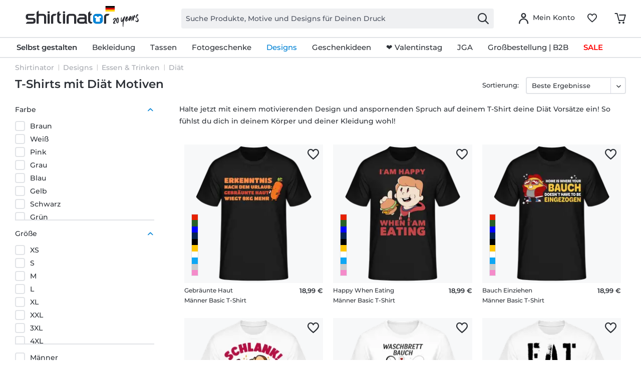

--- FILE ---
content_type: text/html; charset=UTF-8
request_url: https://www.shirtinator.de/t-shirts/diaet
body_size: 44578
content:
<!DOCTYPE html>
<html class="no-js" lang="de" itemscope itemtype="http://schema.org/CollectionPage">
<head>
<link rel="preconnect" href="//app.usercentrics.eu">
<link rel="preconnect" href="//api.usercentrics.eu">
<link rel="preconnect" href="//privacy-proxy.usercentrics.eu">
<link rel="preload" href="//privacy-proxy.usercentrics.eu/latest/uc-block.bundle.js" as="script">
<link rel="preload" href="//web.cmp.usercentrics.eu/ui/loader.js" as="script">
<script id="usercentrics-cmp" src="//web.cmp.usercentrics.eu/ui/loader.js" data-settings-id="PDGfS-1RxE-VSG" async></script>
<script type="application/javascript" src="//privacy-proxy.usercentrics.eu/latest/uc-block.bundle.js"></script>
<link rel="preconnect" href="https://dev.visualwebsiteoptimizer.com" />
<script type='text/javascript' id='vwoCode'>
window._vwo_code || (function() {
var account_id=521058,
version=2.1,
settings_tolerance=4000,
hide_element='body',
hide_element_style = 'opacity:0 !important;filter:alpha(opacity=0) !important;background:none !important;transition:none !important;',
/* DO NOT EDIT BELOW THIS LINE */
f=false,w=window,d=document,v=d.querySelector('#vwoCode'),cK='_vwo_'+account_id+'_settings',cc={};try{var c=JSON.parse(localStorage.getItem('_vwo_'+account_id+'_config'));cc=c&&typeof c==='object'?c:{}}catch(e){ }var stT=cc.stT==='session'?w.sessionStorage:w.localStorage;code={nonce:v&&v.nonce,use_existing_jquery:function(){return typeof use_existing_jquery!=='undefined'?use_existing_jquery:undefined},library_tolerance:function(){return typeof library_tolerance!=='undefined'?library_tolerance:undefined},settings_tolerance:function(){return cc.sT||settings_tolerance},hide_element_style:function(){return'{'+(cc.hES||hide_element_style)+'}'},hide_element:function(){
if(performance.getEntriesByName('first-contentful-paint')[0]){return''}return typeof cc.hE==='string'?cc.hE:hide_element},getVersion:function(){return version},finish:function(e){if(!f){ f=true;var t=d.getElementById('_vis_opt_path_hides');if(t)t.parentNode.removeChild(t);if(e)(new Image).src='https://dev.visualwebsiteoptimizer.com/ee.gif?a='+account_id+e}},finished:function(){return f},addScript:function(e){var t=d.createElement('script');t.type='text/javascript';if(e.src){t.src=e.src}else{t.text=e.text}v&&t.setAttribute('nonce',v.nonce);d.getElementsByTagName('head')[0].appendChild(t)},load:function(e,t){var n=this.getSettings(),i=d.createElement('script'),r=this;t=t||{};if(n){i.textContent=n;d.getElementsByTagName('head')[0].appendChild(i);if(!w.VWO||VWO.caE){stT.removeItem(cK);r.load(e)}}else{var o=new XMLHttpRequest;o.open('GET',e,true);o.withCredentials=!t.dSC;o.responseType=t.responseType||'text';o.onload=function(){if(t.onloadCb){return t.onloadCb(o,e)}if(o.status===200||o.status===304){_vwo_code.addScript({text:o.responseText})}else{_vwo_code.finish('&e=loading_failure:'+e)}};o.onerror=function(){if(t.onerrorCb){return t.onerrorCb(e)}_vwo_code.finish('&e=loading_failure:'+e)};o.send()}},getSettings:function(){try{var e=stT.getItem(cK);if(!e){return}e=JSON.parse(e);if(Date.now()>e.e){stT.removeItem(cK);return}return e.s}catch(e){return}},init:function(){if(d.URL.indexOf('__vwo_disable__')>-1)return;var e=this.settings_tolerance();w._vwo_settings_timer=setTimeout(function(){_vwo_code.finish();stT.removeItem(cK)},e);var t;if(this.hide_element()!=='body'){t=d.createElement('style');var n=this.hide_element(),i=n?n+this.hide_element_style():'',r=d.getElementsByTagName('head')[0];t.setAttribute('id','_vis_opt_path_hides');v&&t.setAttribute('nonce',v.nonce);t.setAttribute('type','text/css');if(t.styleSheet)t.styleSheet.cssText=i;else t.appendChild(d.createTextNode(i));r.appendChild(t)}else{t=d.getElementsByTagName('head')[0];var i=d.createElement('div');i.style.cssText='z-index: 2147483647 !important;position: fixed !important;left: 0 !important;top: 0 !important;width: 100% !important;height: 100% !important;background: white !important;';i.setAttribute('id','_vis_opt_path_hides');i.classList.add('_vis_hide_layer');t.parentNode.insertBefore(i,t.nextSibling)}var o=window._vis_opt_url||d.URL,s='https://dev.visualwebsiteoptimizer.com/j.php?a='+account_id+'&u='+encodeURIComponent(o)+'&vn='+version;if(w.location.search.indexOf('_vwo_xhr')!==-1){this.addScript({src:s})}else{this.load(s+'&x=true')}}};w._vwo_code=code;code.init();})();
</script>
<script type="text/javascript">
window.VWO = window.VWO || [];
window.VWO.init = window.VWO.init || function (state) { window.VWO.consentState = state; }
window.addEventListener("ucEvent", (a) => {
const vwoAllowed = !!a.detail["Visual Website Optimizer (VWO)"];
// 1 - Accepted
// 2 - Pending
// 3 - Denied
window.VWO.init(vwoAllowed ? 1 : 3);
});
</script>
<script src="https://shirtinator.app.baqend.com/v1/speedkit/install.js?d=production" async crossorigin="anonymous"></script>
<meta charset="utf-8"><script>window.dataLayer = window.dataLayer || [];</script><script>window.dataLayer.push({
    "ecommerce": {
        "currencyCode": "EUR",
        "impressions": [
            {
                "name": "Gebr\u00e4unte Haut \u00b7 M\u00e4nner Basic T-Shirt",
                "id": "508",
                "price": "15.96",
                "brand": "Shirtinator",
                "category": "Di\u00e4t",
                "list": "Di\u00e4t",
                "position": "1",
                "design_id": "46558",
                "dimension14": "M",
                "dimension19": "R2U",
                "dimension7": "r-p508-m27510-c1-s3",
                "dimension15": "508",
                "dimension8": "p508-m27510"
            },
            {
                "name": "Happy When Eating \u00b7 M\u00e4nner Basic T-Shirt",
                "id": "508",
                "price": "15.96",
                "brand": "Shirtinator",
                "category": "Di\u00e4t",
                "list": "Di\u00e4t",
                "position": "2",
                "design_id": "46558",
                "dimension14": "M",
                "dimension19": "R2U",
                "dimension7": "r-p508-m27851-c1-s3",
                "dimension15": "508",
                "dimension8": "p508-m27851"
            },
            {
                "name": "Bauch Einziehen \u00b7 M\u00e4nner Basic T-Shirt",
                "id": "508",
                "price": "15.96",
                "brand": "Shirtinator",
                "category": "Di\u00e4t",
                "list": "Di\u00e4t",
                "position": "3",
                "design_id": "46558",
                "dimension14": "M",
                "dimension19": "R2U",
                "dimension7": "r-p508-m27855-c1-s3",
                "dimension15": "508",
                "dimension8": "p508-m27855"
            },
            {
                "name": "Schlank \u00b7 M\u00e4nner Basic T-Shirt",
                "id": "508",
                "price": "15.96",
                "brand": "Shirtinator",
                "category": "Di\u00e4t",
                "list": "Di\u00e4t",
                "position": "4",
                "design_id": "46546",
                "dimension14": "M",
                "dimension19": "R2U",
                "dimension7": "r-p508-m27869-c2-s3",
                "dimension15": "508",
                "dimension8": "p508-m27869"
            },
            {
                "name": "Waschbrett Bauch \u00b7 Frauen Basic T-Shirt",
                "id": "560",
                "price": "15.96",
                "brand": "Shirtinator",
                "category": "Di\u00e4t",
                "list": "Di\u00e4t",
                "position": "5",
                "design_id": "46499",
                "dimension14": "S",
                "dimension19": "R2U",
                "dimension7": "r-p560-m27872-c2-s2",
                "dimension15": "560",
                "dimension8": "p560-m27872"
            },
            {
                "name": "Fat People Are Hard To Kidnap \u00b7 M\u00e4nner Basic T-Shirt",
                "id": "508",
                "price": "15.96",
                "brand": "Shirtinator",
                "category": "Di\u00e4t",
                "list": "Di\u00e4t",
                "position": "6",
                "design_id": "48127",
                "dimension14": "5XL",
                "dimension19": "R2U",
                "dimension7": "r-p508-m30466-c2-s9",
                "dimension15": "508",
                "dimension8": "p508-m30466"
            },
            {
                "name": "Summer Body in Progress \u00b7 Frauen Basic T-Shirt",
                "id": "560",
                "price": "15.96",
                "brand": "Shirtinator",
                "category": "Di\u00e4t",
                "list": "Di\u00e4t",
                "position": "7",
                "design_id": "46588",
                "dimension14": "S",
                "dimension19": "R2U",
                "dimension7": "r-p560-m14982-c1-s2",
                "dimension15": "560",
                "dimension8": "p560-m14982"
            },
            {
                "name": "Ich Hab Mich Gewogen \u00b7 Frauen Basic T-Shirt",
                "id": "560",
                "price": "15.96",
                "brand": "Shirtinator",
                "category": "Di\u00e4t",
                "list": "Di\u00e4t",
                "position": "8",
                "design_id": "46499",
                "dimension14": "S",
                "dimension19": "R2U",
                "dimension7": "r-p560-m12418-c2-s2",
                "dimension15": "560",
                "dimension8": "p560-m12418"
            },
            {
                "name": "Ich K\u00f6nnte Abnehmen \u00b7 Frauen Basic T-Shirt",
                "id": "560",
                "price": "15.96",
                "brand": "Shirtinator",
                "category": "Di\u00e4t",
                "list": "Di\u00e4t",
                "position": "9",
                "design_id": "46499",
                "dimension14": "S",
                "dimension19": "R2U",
                "dimension7": "r-p560-m12419-c2-s2",
                "dimension15": "560",
                "dimension8": "p560-m12419"
            },
            {
                "name": "Der Sommer Kommt 10 Kilo Zu Fr\u00fch! \u00b7 Frauen Basic T-Shirt",
                "id": "560",
                "price": "15.96",
                "brand": "Shirtinator",
                "category": "Di\u00e4t",
                "list": "Di\u00e4t",
                "position": "10",
                "design_id": "48625",
                "dimension14": "S",
                "dimension19": "R2U",
                "dimension7": "r-p560-m14752-c9-s2",
                "dimension15": "560",
                "dimension8": "p560-m14752"
            },
            {
                "name": "Pinguin Is Not Fat \u00b7 Frauen Basic T-Shirt",
                "id": "560",
                "price": "15.96",
                "brand": "Shirtinator",
                "category": "Di\u00e4t",
                "list": "Di\u00e4t",
                "position": "11",
                "design_id": "46588",
                "dimension14": "S",
                "dimension19": "R2U",
                "dimension7": "r-p560-m12747-c1-s2",
                "dimension15": "560",
                "dimension8": "p560-m12747"
            },
            {
                "name": "WTF Where&amp;#039;s The Food \u00b7 Frauen Basic T-Shirt",
                "id": "560",
                "price": "15.96",
                "brand": "Shirtinator",
                "category": "Di\u00e4t",
                "list": "Di\u00e4t",
                "position": "12",
                "design_id": "46499",
                "dimension14": "S",
                "dimension19": "R2U",
                "dimension7": "r-p560-m12759-c2-s2",
                "dimension15": "560",
                "dimension8": "p560-m12759"
            },
            {
                "name": "Tired Of Being Fat And Ugly \u00b7 Frauen Basic T-Shirt",
                "id": "560",
                "price": "15.96",
                "brand": "Shirtinator",
                "category": "Di\u00e4t",
                "list": "Di\u00e4t",
                "position": "13",
                "design_id": "46588",
                "dimension14": "S",
                "dimension19": "R2U",
                "dimension7": "r-p560-m24662-c1-s2",
                "dimension15": "560",
                "dimension8": "p560-m24662"
            },
            {
                "name": "Hat Die Blume Einen Knick \u00b7 Frauen Basic T-Shirt",
                "id": "560",
                "price": "15.96",
                "brand": "Shirtinator",
                "category": "Di\u00e4t",
                "list": "Di\u00e4t",
                "position": "14",
                "design_id": "46588",
                "dimension14": "S",
                "dimension19": "R2U",
                "dimension7": "r-p560-m24684-c1-s2",
                "dimension15": "560",
                "dimension8": "p560-m24684"
            },
            {
                "name": "Ich Mache Sehr Gerne Sport \u00b7 Frauen Basic T-Shirt",
                "id": "560",
                "price": "15.96",
                "brand": "Shirtinator",
                "category": "Di\u00e4t",
                "list": "Di\u00e4t",
                "position": "15",
                "design_id": "46588",
                "dimension14": "S",
                "dimension19": "R2U",
                "dimension7": "r-p560-m25412-c1-s2",
                "dimension15": "560",
                "dimension8": "p560-m25412"
            },
            {
                "name": "Externer Speicherplatz \u00b7 Frauen Basic T-Shirt",
                "id": "560",
                "price": "15.96",
                "brand": "Shirtinator",
                "category": "Di\u00e4t",
                "list": "Di\u00e4t",
                "position": "16",
                "design_id": "46499",
                "dimension14": "S",
                "dimension19": "R2U",
                "dimension7": "r-p560-m28116-c2-s2",
                "dimension15": "560",
                "dimension8": "p560-m28116"
            },
            {
                "name": "Hungrige Elfe \u00b7 Frauen Basic T-Shirt",
                "id": "560",
                "price": "15.96",
                "brand": "Shirtinator",
                "category": "Di\u00e4t",
                "list": "Di\u00e4t",
                "position": "17",
                "design_id": "46588",
                "dimension14": "S",
                "dimension19": "R2U",
                "dimension7": "r-p560-m28310-c1-s2",
                "dimension15": "560",
                "dimension8": "p560-m28310"
            },
            {
                "name": "Good Food Is Good Mood \u00b7 M\u00e4nner Basic T-Shirt",
                "id": "508",
                "price": "15.96",
                "brand": "Shirtinator",
                "category": "Di\u00e4t",
                "list": "Di\u00e4t",
                "position": "18",
                "design_id": "54831",
                "dimension14": "M",
                "dimension19": "R2U",
                "dimension7": "r-p508-m14450-c3-s3",
                "dimension15": "508",
                "dimension8": "p508-m14450"
            },
            {
                "name": "30 Days Diet \u00b7 M\u00e4nner Basic T-Shirt",
                "id": "508",
                "price": "15.96",
                "brand": "Shirtinator",
                "category": "Di\u00e4t",
                "list": "Di\u00e4t",
                "position": "19",
                "design_id": "54831",
                "dimension14": "M",
                "dimension19": "R2U",
                "dimension7": "r-p508-m15183-c3-s3",
                "dimension15": "508",
                "dimension8": "p508-m15183"
            },
            {
                "name": "Bauch Statt Lauch \u00b7 M\u00e4nner Basic T-Shirt",
                "id": "508",
                "price": "15.96",
                "brand": "Shirtinator",
                "category": "Di\u00e4t",
                "list": "Di\u00e4t",
                "position": "20",
                "design_id": "46546",
                "dimension14": "M",
                "dimension19": "R2U",
                "dimension7": "r-p508-m21455-c2-s3",
                "dimension15": "508",
                "dimension8": "p508-m21455"
            },
            {
                "name": "Eat Wanna Dafuk You Wanna Eat \u00b7 M\u00e4nner Basic T-Shirt",
                "id": "508",
                "price": "15.96",
                "brand": "Shirtinator",
                "category": "Di\u00e4t",
                "list": "Di\u00e4t",
                "position": "21",
                "design_id": "46546",
                "dimension14": "M",
                "dimension19": "R2U",
                "dimension7": "r-p508-m23580-c2-s3",
                "dimension15": "508",
                "dimension8": "p508-m23580"
            },
            {
                "name": "Eat Whateva Dafuk You Wanna Do \u00b7 M\u00e4nner Basic T-Shirt",
                "id": "508",
                "price": "15.96",
                "brand": "Shirtinator",
                "category": "Di\u00e4t",
                "list": "Di\u00e4t",
                "position": "22",
                "design_id": "46558",
                "dimension14": "M",
                "dimension19": "R2U",
                "dimension7": "r-p508-m23581-c1-s3",
                "dimension15": "508",
                "dimension8": "p508-m23581"
            },
            {
                "name": "Food Is My Best Friend \u00b7 M\u00e4nner Basic T-Shirt",
                "id": "508",
                "price": "15.96",
                "brand": "Shirtinator",
                "category": "Di\u00e4t",
                "list": "Di\u00e4t",
                "position": "23",
                "design_id": "54831",
                "dimension14": "M",
                "dimension19": "R2U",
                "dimension7": "r-p508-m18748-c3-s3",
                "dimension15": "508",
                "dimension8": "p508-m18748"
            },
            {
                "name": "Hangry Definition \u00b7 M\u00e4nner Basic T-Shirt",
                "id": "508",
                "price": "15.96",
                "brand": "Shirtinator",
                "category": "Di\u00e4t",
                "list": "Di\u00e4t",
                "position": "24",
                "design_id": "54831",
                "dimension14": "M",
                "dimension19": "R2U",
                "dimension7": "r-p508-m20199-c3-s3",
                "dimension15": "508",
                "dimension8": "p508-m20199"
            },
            {
                "name": "Ich Bin Nicht Dick Schwarz \u00b7 M\u00e4nner Basic T-Shirt",
                "id": "508",
                "price": "15.96",
                "brand": "Shirtinator",
                "category": "Di\u00e4t",
                "list": "Di\u00e4t",
                "position": "25",
                "design_id": "54831",
                "dimension14": "M",
                "dimension19": "R2U",
                "dimension7": "r-p508-m24307-c3-s3",
                "dimension15": "508",
                "dimension8": "p508-m24307"
            },
            {
                "name": "Fr\u00fcher War Alles Leichter \u00b7 M\u00e4nner Basic T-Shirt",
                "id": "508",
                "price": "15.96",
                "brand": "Shirtinator",
                "category": "Di\u00e4t",
                "list": "Di\u00e4t",
                "position": "26",
                "design_id": "54831",
                "dimension14": "M",
                "dimension19": "R2U",
                "dimension7": "r-p508-m24683-c3-s3",
                "dimension15": "508",
                "dimension8": "p508-m24683"
            },
            {
                "name": "Ich Bin Nicht \u00dcbergewichtig \u00b7 M\u00e4nner Basic T-Shirt",
                "id": "508",
                "price": "15.96",
                "brand": "Shirtinator",
                "category": "Di\u00e4t",
                "list": "Di\u00e4t",
                "position": "27",
                "design_id": "46558",
                "dimension14": "M",
                "dimension19": "R2U",
                "dimension7": "r-p508-m25042-c1-s3",
                "dimension15": "508",
                "dimension8": "p508-m25042"
            },
            {
                "name": "Ich Bin Nicht Dick Orange \u00b7 M\u00e4nner Basic T-Shirt",
                "id": "508",
                "price": "15.96",
                "brand": "Shirtinator",
                "category": "Di\u00e4t",
                "list": "Di\u00e4t",
                "position": "28",
                "design_id": "46558",
                "dimension14": "M",
                "dimension19": "R2U",
                "dimension7": "r-p508-m25043-c1-s3",
                "dimension15": "508",
                "dimension8": "p508-m25043"
            },
            {
                "name": "Ich Spuere Die Macht In Mir \u00b7 M\u00e4nner Basic T-Shirt",
                "id": "508",
                "price": "15.96",
                "brand": "Shirtinator",
                "category": "Di\u00e4t",
                "list": "Di\u00e4t",
                "position": "29",
                "design_id": "46558",
                "dimension14": "M",
                "dimension19": "R2U",
                "dimension7": "r-p508-m26221-c1-s3",
                "dimension15": "508",
                "dimension8": "p508-m26221"
            },
            {
                "name": "Hungriger Elf \u00b7 M\u00e4nner Basic T-Shirt",
                "id": "508",
                "price": "15.96",
                "brand": "Shirtinator",
                "category": "Di\u00e4t",
                "list": "Di\u00e4t",
                "position": "30",
                "design_id": "46558",
                "dimension14": "M",
                "dimension19": "R2U",
                "dimension7": "r-p508-m28311-c1-s3",
                "dimension15": "508",
                "dimension8": "p508-m28311"
            }
        ]
    },
    "event": "EECproductImpression",
    "ga": {
        "siteTypeLevel": "production",
        "language": "de",
        "country": "DE",
        "anonymizeIP": "1",
        "contentGroup1": "listing",
        "category": "Di\u00e4t",
        "pageType": "category",
        "userStatus": "guest"
    },
    "dl": {
        "isCreator": "",
        "numberTransactions": "",
        "customerID": "",
        "customer": "",
        "userType": ""
    },
    "cart": []
});</script><script>function gtag() {
  dataLayer.push(arguments);
}
 // set „denied" as default for both ad and analytics storage,
 gtag("consent", "default", {
     ad_storage: "denied",
     analytics_storage: "denied",
     wait_for_update: 2000 // milliseconds to wait for update
 });

// Enable ads data redaction by default [optional]
gtag("set", "ads_data_redaction", true);
</script><!-- WbmTagManager -->
<script>
var googleTagManagerFunction = function(w,d,s,l,i) {
    w[l]=w[l]||[];
    w[l].push({'gtm.start':new Date().getTime(),event:'gtm.js'});
    var f=d.getElementsByTagName(s)[0],j=d.createElement(s),dl=l!='dataLayer'?'&l='+l:'';
    j.async=true;
    j.src='https://t.shirtinator.'+(window.document.location.host.search('shirtinator')===-1?'de':(window.document.location.host.split('shirtinator.').slice(-1)[0]||'de'))+'/gtm.js?id='+i+dl+'';
    f.parentNode.insertBefore(j,f);
};

setTimeout(() => {
    googleTagManagerFunction(window,document,'script','dataLayer','GTM-P7WG49P');
}, 3000);
</script>
<!-- End WbmTagManager -->
<script></script>
<style>
#usercentrics-root { position: relative; }
</style>
<script></script>
<script>
window.gtmlayertest = {};
window.gtmlayertest.id = '';
window.gtmlayertest.dimension8 = 'p-m0';
window.gtmlayertest.dimension7 = '';
</script>
<meta name="google-site-verification" content="dlP-cpD7bRuQ7hc50GURZWpcV8tgmd5N4B1yFYIOflc" />
<link rel="dns-prefetch" href="//creator.shirtinator.de">
<link rel="prefetch" href="https://creator.shirtinator.de/css/app.css?cache=20260129150713"/>
<link rel="prefetch" href="https://creator.shirtinator.de/css/chunk-vendors.css?cache=20260129150713"/>
<link rel="prefetch" href="https://creator.shirtinator.de/js/chunk-vendors.js?cache=20260129150713"/>
<link rel="prefetch" href="https://creator.shirtinator.de/js/app.js?cache=20260129150713"/>
<link rel="preload" href="/themes/Frontend/ShirtinatorTheme/frontend/_public/src/fonts/shirtinator-icons.eot" as="font" type="font/eot" crossorigin>
<link rel="preload" href="/themes/Frontend/ShirtinatorTheme/frontend/_public/src/fonts/shirtinator-icons.woff" as="font" type="font/woff" crossorigin>
<link rel="preload" href="/themes/Frontend/ShirtinatorTheme/frontend/_public/src/fonts/shirtinator-icons.ttf" as="font" type="font/ttf" crossorigin>
<link rel="preload" href="/themes/Frontend/ShirtinatorTheme/frontend/_public/src/fonts/shirtinator-icons.svg" as="font" type="font/svg" crossorigin>
<meta name="author" content="" />
<meta name="robots" content="index,follow
" />
<meta name="revisit-after" content="15 days" />
<meta name="keywords" content="diät t-shirt" />
<meta name="description" content="Diät T-Shirt · Lustige Abnehmen Sprüche und Motive für alle, die sich im eigenen Körper wohlfühlen ✓ Schnelle Lieferung ✓ hochwertig &amp; langlebig" />
<meta property="og:site_name" content="Shirtinator" />
<meta property="og:title" content="Diät T-Shirts online kaufen - Shirtinator" />
<meta property="og:description" content="Diät T-Shirt · Lustige Abnehmen Sprüche und Motive für alle, die sich im eigenen Körper wohlfühlen ✓ Schnelle Lieferung ✓ hochwertig &amp;amp; langlebig" />
<meta property="og:type" content="product" />
<meta property="og:url" content="://www.shirtinator.de/t-shirts/diaet" />
<meta property="og:image" content="https://media.shirtinator.com/media/image/6f/ec/ff/508-FrontImage-blackaBt6rcakavZ83.png" />
<meta name="twitter:site" content="">
<meta name="twitter:creator" content="">
<meta name="twitter:card" content="summary" />
<meta name="twitter:title" content="Diät">
<meta name="twitter:description" content="Diät T-Shirt · Lustige Abnehmen Sprüche und Motive für alle, die sich im eigenen Körper wohlfühlen ✓ Schnelle Lieferung ✓ hochwertig &amp;amp;...">
<meta name="twitter:image" content="https://media.shirtinator.com/media/image/6f/ec/ff/508-FrontImage-blackaBt6rcakavZ83.png" />
<meta itemprop="copyrightHolder" content="Shirtinator" />
<meta itemprop="copyrightYear" content="2020" />
<meta itemprop="isFamilyFriendly" content="True" />
<meta name="viewport" content="width=device-width, initial-scale=1.0">
<meta name="mobile-web-app-capable" content="yes">
<meta name="apple-mobile-web-app-title" content="Shirtinator">
<meta name="apple-mobile-web-app-capable" content="yes">
<meta name="apple-mobile-web-app-status-bar-style" content="default">
<link rel="alternate" href="https://www.shirtinator.de/t-shirts/diaet" hreflang="de-DE" />
<link rel="alternate" href="https://www.shirtinator.be/t-shirts/regime" hreflang="fr-BE" />
<link rel="alternate" href="https://www.shirtinator.fr/t-shirts/regime" hreflang="fr-FR" />
<link rel="alternate" href="https://www.shirtinator.co.uk/t-shirts/diet" hreflang="en-GB" />
<link rel="alternate" href="https://www.shirtinator.at/t-shirts/diaet" hreflang="de-AT" />
<link rel="alternate" href="https://www.shirtinator.cz/tricka/dieta" hreflang="cs-CZ" />
<link rel="alternate" href="https://www.shirtinator.ch/t-shirts/diaet" hreflang="de-CH" />
<link rel="alternate" href="https://www.shirtinator.ch/fr/t-shirts/regime" hreflang="fr-CH" />
<link rel="alternate" href="https://www.shirtinator.es/camisetas/dieta" hreflang="es-ES" />
<link rel="alternate" href="https://www.shirtinator.ie/t-shirts/diet" hreflang="en-IE" />
<meta name="djwoFEEoij270292qe" content="Yes">
<link rel="apple-touch-icon-precomposed" href="https://media.shirtinator.com/media/image/b0/77/a6/Shirtinator-Favicon-128.png">
<link rel="shortcut icon" href="https://media.shirtinator.com/media/vector/40/cb/5d/Shirtinator-Favicon.svg">
<meta name="msapplication-navbutton-color" content="#D9400B" />
<meta name="application-name" content="Shirtinator" />
<meta name="msapplication-starturl" content="https://www.shirtinator.de/" />
<meta name="msapplication-window" content="width=1024;height=768" />
<meta name="msapplication-TileImage" content="https://media.shirtinator.com/media/image/b0/77/a6/Shirtinator-Favicon-128.png">
<meta name="msapplication-TileColor" content="#D9400B">
<meta name="theme-color" content="#D9400B" />
<link rel="canonical" href="https://www.shirtinator.de/t-shirts/diaet"/>
<title itemprop="name">Diät T-Shirts online kaufen - Shirtinator</title>
<link href="/web/cache/1769529960_fac0951a7e13b56265dfcc5e11e61841.css" media="all" rel="stylesheet" type="text/css" />
</head>
<body class="is--ctl-listing is--act-index" ><!-- WbmTagManager (noscript) -->
<noscript><iframe src="https://www.googletagmanager.com/ns.html?id=GTM-P7WG49P"
            height="0" width="0" style="display:none;visibility:hidden"></iframe></noscript>
<!-- End WbmTagManager (noscript) -->
<div data-paypalUnifiedMetaDataContainer="true"
data-paypalUnifiedRestoreOrderNumberUrl="https://www.shirtinator.de/widgets/PaypalUnifiedOrderNumber/restoreOrderNumber"
class="is--hidden">
</div>
<div class="page-wrap">
<noscript class="noscript-main">
<div class="alert is--warning">
<div class="alert--icon">
<i class="icon--element icon--warning"></i>
</div>
<div class="alert--content">
Um Shirtinator in vollem Umfang nutzen zu können, empfehlen wir Dir Javascript in Deinem Browser zu aktiveren.
</div>
</div>
</noscript>
<div style="display: none;" data-dropdownMenu="true"></div>
<header class="header-main">
<div class="container header--navigation">
<nav class="shop--navigation navigation-mobile block-group">
<ul class="navigation--list block-group" role="menubar">
<li class="navigation--entry entry--menu-left" role="menuitem">
<a class="entry--link entry--trigger btn is--icon-left" href="#offcanvas--left" data-offcanvas="true" data-offCanvasSelector=".sidebar-main" title="Menü">
<i class="icon--menu"></i>
</a>
</li>
</ul>
</nav>
<div class="logo-main block-group" role="banner">
<div class="logo--shop block">
<a class="logo--link" href="https://www.shirtinator.de/" title="Shirtinator - zur Startseite wechseln">
<picture>
<source srcset="https://media.shirtinator.com/media/vector/23/98/87/Shirtinator_logo_blue_Landscape_20_Jahre_Jubilaum_DE_Flag_20_right.svg" media="(min-width: 78.75em)">
<source srcset="https://media.shirtinator.com/media/vector/23/98/87/Shirtinator_logo_blue_Landscape_20_Jahre_Jubilaum_DE_Flag_20_right.svg" media="(min-width: 64em)">
<source srcset="https://media.shirtinator.com/media/vector/23/98/87/Shirtinator_logo_blue_Landscape_20_Jahre_Jubilaum_DE_Flag_20_right.svg" media="(min-width: 48em)">
<img srcset="https://media.shirtinator.com/media/vector/23/98/87/Shirtinator_logo_blue_Landscape_20_Jahre_Jubilaum_DE_Flag_20_right.svg" alt="Shirtinator - zur Startseite wechseln" />
</picture>
</a>
</div>
</div>
<nav class="shop--navigation block-group">
<ul class="navigation--list block-group" role="menubar">
<li class="navigation--entry entry--search" role="menuitem" data-search="true" aria-haspopup="true" data-minLength="2">
<a class="btn entry--link entry--trigger" href="#show-hide--search" title="Suche anzeigen / schließen" aria-label="Suche anzeigen / schließen">
<i class="icon--search"></i>
<span class="search--display">Suchen</span>
</a>
<form action="/search" method="get" class="main-search--form">
<input required type="search" name="sSearch" class="main-search--field" autocomplete="off" autocapitalize="off" placeholder="Suche Produkte, Motive und Designs für Deinen Druck" maxlength="30"  />
<button type="submit" class="main-search--button" aria-label="Suchen">
<i class="icon--search"></i>
</button>
<div class="form--ajax-loader"></div>
</form>
<div class="main-search--results es-suggest" data-search-url="https://www.shirtinator.de/search"
data-suggest-url="/widgets/suggest">
<div class="block-group">
</div>
</div>
</li>
<li class="navigation--entry entry--language" role="menuitem">
    



    

</li>




    <li class="navigation--entry entry--account"
        role="menuitem"
        data-offcanvas="true"
        data-offCanvasSelector=".account--dropdown-navigation">
        
    <a href="https://www.shirtinator.de/account"
       title="Mein Konto"
       class="btn is--icon-left entry--link account--link">
        <i class="icon--account"></i>
            <span class="account--display">
                        Mein Konto
                    </span>
    </a>


            </li>




    
    <li class="navigation--entry entry--notepad" role="menuitem">
        <a href="https://www.shirtinator.de/note" title="Merkzettel" class="btn">
            <i class="icon--heart"></i>
        </a>
    </li>

    
    <li class="navigation--entry entry--cart" role="menuitem">
        <a class="btn cart--link" href="https://www.shirtinator.de/checkout/cart" title="Warenkorb">
            <span class="badge is--primary is--minimal cart--quantity is--hidden">0</span>
            <i class="icon--basket"></i>
        </a>
        <div class="ajax-loader">&nbsp;</div>
    </li>




</ul>
</nav>
<div class="container--ajax-cart" data-collapse-cart="true" data-displayMode="offcanvas"></div>
</div>
</header>
<nav class="navigation-main">
<div class="container" data-menu-scroller="true" data-listSelector=".navigation--list.container" data-viewPortSelector=".navigation--list-wrapper"  data-refresh="true">
<div class="navigation--list-wrapper">
<ul class="navigation--list container" role="menubar" itemscope="itemscope" itemtype="http://schema.org/SiteNavigationElement">
<li class="navigation--entry is--home" role="menuitem"><a class="navigation--link is--first" href="https://www.shirtinator.de/" title="Home" itemprop="url"><span itemprop="name">Home</span></a></li><li class="navigation--entry dropactive" role="menuitem"><a class="navigation--link" href="https://www.shirtinator.de/t-shirts/bedrucken" title="<strong>Selbst gestalten</strong>" itemprop="url"  target=""><span itemprop="name"><strong>Selbst gestalten</strong></span></a>					        <ul class="menu--list menu--level-1">
<li class="menu--list-item item--level-1">
<a href="https://www.shirtinator.de/t-shirts/bedrucken" class="menu--list-item-link" title="T-Shirts"  target="">T-Shirts</a>
<ul class="menu--list menu--level-2">
<li class="menu--list-item item--level-2">
<a href="https://www.shirtinator.de/t-shirts/frauen" class="menu--list-item-link" title="Frauen"  target="">Frauen</a>
</li>
<li class="menu--list-item item--level-2">
<a href="https://www.shirtinator.de/t-shirts/maenner" class="menu--list-item-link" title="Männer"  target="">Männer</a>
</li>
<li class="menu--list-item item--level-2">
<a href="https://www.shirtinator.de/t-shirts/kinder" class="menu--list-item-link" title="Kinder"  target="">Kinder</a>
</li>
</ul>
</li>
<li class="menu--list-item item--level-1">
<a href="https://www.shirtinator.de/pullover-hoodies/bedrucken" class="menu--list-item-link" title="Pullover & Hoodies"  target="">Pullover & Hoodies</a>
<ul class="menu--list menu--level-2">
<li class="menu--list-item item--level-2">
<a href="https://www.shirtinator.de/pullover/frauen" class="menu--list-item-link" title="Frauen"  target="">Frauen</a>
</li>
<li class="menu--list-item item--level-2">
<a href="https://www.shirtinator.de/pullover/maenner" class="menu--list-item-link" title="Männer"  target="">Männer</a>
</li>
<li class="menu--list-item item--level-2">
<a href="https://www.shirtinator.de/pullover/kinder" class="menu--list-item-link" title="Kinder"  target="">Kinder</a>
</li>
</ul>
</li>
<li class="menu--list-item item--level-1">
<a href="https://www.shirtinator.de/longsleeves/gestalten/" class="menu--list-item-link" title="Longsleeves"  target="">Longsleeves</a>
<ul class="menu--list menu--level-2">
<li class="menu--list-item item--level-2">
<a href="https://www.shirtinator.de/longsleeves/frauen" class="menu--list-item-link" title="Frauen"  target="">Frauen</a>
</li>
<li class="menu--list-item item--level-2">
<a href="https://www.shirtinator.de/longsleeves/maenner" class="menu--list-item-link" title="Männer"  target="">Männer</a>
</li>
</ul>
</li>
<li class="menu--list-item item--level-1">
<a href="https://www.shirtinator.de/poloshirts/gestalten/" class="menu--list-item-link" title="Poloshirts"  target="">Poloshirts</a>
<ul class="menu--list menu--level-2">
<li class="menu--list-item item--level-2">
<a href="https://www.shirtinator.de/poloshirts/frauen" class="menu--list-item-link" title="Frauen"  target="">Frauen</a>
</li>
<li class="menu--list-item item--level-2">
<a href="https://www.shirtinator.de/poloshirts/maenner" class="menu--list-item-link" title="Männer"  target="">Männer</a>
</li>
</ul>
</li>
<li class="menu--list-item item--level-1">
<a href="https://www.shirtinator.de/tank-tops/gestalten/" class="menu--list-item-link" title="Tank Tops"  target="">Tank Tops</a>
<ul class="menu--list menu--level-2">
<li class="menu--list-item item--level-2">
<a href="https://www.shirtinator.de/tank-tops/maenner" class="menu--list-item-link" title="Männer"  target="">Männer</a>
</li>
<li class="menu--list-item item--level-2">
<a href="https://www.shirtinator.de/tank-tops/frauen" class="menu--list-item-link" title="Frauen"  target="">Frauen</a>
</li>
</ul>
</li>
<li class="menu--list-item item--level-1">
<a href="https://www.shirtinator.de/t-shirts/crop-t-shirt-70454" class="menu--list-item-link" title="Crop T-Shirts"  target="">Crop T-Shirts</a>
<ul class="menu--list menu--level-2">
</ul>
</li>
<li class="menu--list-item item--level-1">
<a href="https://www.shirtinator.de/jacken/softshell-jacke-80734" class="menu--list-item-link" title="Jacken"  target="">Jacken</a>
<ul class="menu--list menu--level-2">
</ul>
</li>
<li class="menu--list-item item--level-1">
<a href="https://www.shirtinator.de/bio-kleidung-bedrucken" class="menu--list-item-link" title="Biokleidung" >Biokleidung</a>
<ul class="menu--list menu--level-2">
<li class="menu--list-item item--level-2">
<a href="https://www.shirtinator.de/bio-kleidung-bedrucken/t-shirts" class="menu--list-item-link" title="Bio T-Shirts" >Bio T-Shirts</a>
</li>
<li class="menu--list-item item--level-2">
<a href="https://www.shirtinator.de/bio-kleidung-bedrucken/longsleeves" class="menu--list-item-link" title="Bio Longsleeves" >Bio Longsleeves</a>
</li>
<li class="menu--list-item item--level-2">
<a href="https://www.shirtinator.de/bio-kleidung-bedrucken/pullover-hoodies" class="menu--list-item-link" title="Bio Pullover & Hoodies" >Bio Pullover & Hoodies</a>
</li>
<li class="menu--list-item item--level-2">
<a href="https://www.shirtinator.de/bio-kleidung-bedrucken/poloshirts" class="menu--list-item-link" title="Bio Poloshirts" >Bio Poloshirts</a>
</li>
<li class="menu--list-item item--level-2">
<a href="https://www.shirtinator.de/baby-bodies/bedrucken" class="menu--list-item-link" title="Baby Bio Bodys"  target="">Baby Bio Bodys</a>
</li>
<li class="menu--list-item item--level-2">
<a href="https://www.shirtinator.de/bio-kleidung-bedrucken/taschen" class="menu--list-item-link" title="Bio Taschen" >Bio Taschen</a>
</li>
<li class="menu--list-item item--level-2">
<a href="https://www.shirtinator.de/bio-kleidung-bedrucken/unisex" class="menu--list-item-link" title="Unisex Biokleidung" >Unisex Biokleidung</a>
</li>
</ul>
</li>
<li class="menu--list-item item--level-1">
<a href="https://www.shirtinator.de/markenbekleidung/gestalten/" class="menu--list-item-link" title="Markenbekleidung" >Markenbekleidung</a>
<ul class="menu--list menu--level-2">
<li class="menu--list-item item--level-2">
<a href="https://www.shirtinator.de/markenbekleidung/hummel" class="menu--list-item-link" title="Hummel" >Hummel</a>
</li>
<li class="menu--list-item item--level-2">
<a href="https://www.shirtinator.de/markenbekleidung/nike-puma" class="menu--list-item-link" title="Nike & Puma" >Nike & Puma</a>
</li>
<li class="menu--list-item item--level-2">
<a href="https://www.shirtinator.de/markenbekleidung/stanley-stella" class="menu--list-item-link" title="Stanley/Stella" >Stanley/Stella</a>
</li>
</ul>
</li>
<li class="menu--list-item item--level-1">
<a href="https://www.shirtinator.de/merino-produkte/gestalten/" class="menu--list-item-link" title="Merino Produkte" >Merino Produkte</a>
<ul class="menu--list menu--level-2">
<li class="menu--list-item item--level-2">
<a href="https://www.shirtinator.de/merino-produkte/frauen" class="menu--list-item-link" title="Frauen" >Frauen</a>
</li>
<li class="menu--list-item item--level-2">
<a href="https://www.shirtinator.de/merino-produkte/maenner" class="menu--list-item-link" title="Männer" >Männer</a>
</li>
</ul>
</li>
<li class="menu--list-item item--level-1">
<a href="https://www.shirtinator.de/sportbekleidung/gestalten/" class="menu--list-item-link" title="Sportbekleidung"  target="">Sportbekleidung</a>
<ul class="menu--list menu--level-2">
<li class="menu--list-item item--level-2">
<a href="https://www.shirtinator.de/sportbekleidung/frauen" class="menu--list-item-link" title="Frauen"  target="">Frauen</a>
</li>
<li class="menu--list-item item--level-2">
<a href="https://www.shirtinator.de/sportbekleidung/maenner" class="menu--list-item-link" title="Männer"  target="">Männer</a>
</li>
</ul>
</li>
<li class="menu--list-item item--level-1">
<a href="https://www.shirtinator.de/unterwaesche/gestalten/" class="menu--list-item-link" title="Unterwäsche"  target="">Unterwäsche</a>
<ul class="menu--list menu--level-2">
<li class="menu--list-item item--level-2">
<a href="https://www.shirtinator.de/unterwaesche/frauen-panty-36442" class="menu--list-item-link" title="Frauen"  target="">Frauen</a>
</li>
<li class="menu--list-item item--level-2">
<a href="https://www.shirtinator.de/unterwaesche/maenner-boxershort-79554" class="menu--list-item-link" title="Männer"  target="">Männer</a>
</li>
</ul>
</li>
<li class="menu--list-item item--level-1">
<a href="https://www.shirtinator.de/trinkgefaesse/" class="menu--list-item-link" title="Tassen & Trinkgefäße" >Tassen & Trinkgefäße</a>
<ul class="menu--list menu--level-2">
<li class="menu--list-item item--level-2">
<a href="https://www.shirtinator.de/tassen/gestalten/tasse-bedrucken" class="menu--list-item-link" title="Standard Tasse" >Standard Tasse</a>
</li>
<li class="menu--list-item item--level-2">
<a href="https://www.shirtinator.de/tassen/gestalten/schwarze-tasse-bedrucken" class="menu--list-item-link" title="Schwarze Tasse" >Schwarze Tasse</a>
</li>
<li class="menu--list-item item--level-2">
<a href="https://www.shirtinator.de/tassen/gestalten/glitzertasse-bedrucken" class="menu--list-item-link" title="Glitzertasse" >Glitzertasse</a>
</li>
<li class="menu--list-item item--level-2">
<a href="https://www.shirtinator.de/tassen/gestalten/emaille-tasse-bedrucken" class="menu--list-item-link" title="Emaille Tasse" >Emaille Tasse</a>
</li>
<li class="menu--list-item item--level-2">
<a href="https://www.shirtinator.de/tassen/gestalten/tasse-bedrucken#/p1000-m0-c304-s17" class="menu--list-item-link" title="Zweifarbige Tasse"  target="">Zweifarbige Tasse</a>
</li>
<li class="menu--list-item item--level-2">
<a href="https://www.shirtinator.de/tassen/gestalten/tasse-bedrucken#/p1221-m0-c2-s200" class="menu--list-item-link" title="Große Tasse"  target="">Große Tasse</a>
</li>
<li class="menu--list-item item--level-2">
<a href="https://www.shirtinator.de/tassen/gestalten/tasse-bedrucken#/p1276-m0-c2-s17" class="menu--list-item-link" title="Herztasse"  target="">Herztasse</a>
</li>
<li class="menu--list-item item--level-2">
<a href="https://www.shirtinator.de/bierkruege/gestalten/bierkrug-bedrucken" class="menu--list-item-link" title="Bierkrug" >Bierkrug</a>
</li>
<li class="menu--list-item item--level-2">
<a href="https://www.shirtinator.de/schnapsglaeser/gestalten/schnapsglas-bedrucken" class="menu--list-item-link" title="Schnapsglas" >Schnapsglas</a>
</li>
<li class="menu--list-item item--level-2">
<a href="https://www.shirtinator.de/thermobecher/gestalten/thermobecher-bedrucken" class="menu--list-item-link" title="Thermobecher" >Thermobecher</a>
</li>
<li class="menu--list-item item--level-2">
<a href="https://www.shirtinator.de/trinkflaschen/gestalten/trinkflasche-bedrucken" class="menu--list-item-link" title="Trinkflasche" >Trinkflasche</a>
</li>
<li class="menu--list-item item--level-2">
<a href="https://www.shirtinator.de/trinkflaschen/gestalten/thermosflasche-bedrucken" class="menu--list-item-link" title="Thermosflasche" >Thermosflasche</a>
</li>
</ul>
</li>
<li class="menu--list-item item--level-1">
<a href="https://www.shirtinator.de/caps-muetzen" class="menu--list-item-link" title="Caps & Mützen"  target="">Caps & Mützen</a>
<ul class="menu--list menu--level-2">
<li class="menu--list-item item--level-2">
<a href="https://www.shirtinator.de/muetzen/gestalten/baby-muetze-bedrucken" class="menu--list-item-link" title="Baby Mütze"  target="">Baby Mütze</a>
</li>
<li class="menu--list-item item--level-2">
<a href="https://www.shirtinator.de/huete/gestalten/sonnenhut-bedrucken" class="menu--list-item-link" title="Outdoor Sonnenhut" >Outdoor Sonnenhut</a>
</li>
<li class="menu--list-item item--level-2">
<a href="https://www.shirtinator.de/muetzen/gestalten/merino-muetze-bedrucken" class="menu--list-item-link" title="Merino Mütze" >Merino Mütze</a>
</li>
</ul>
</li>
<li class="menu--list-item item--level-1">
<a href="https://www.shirtinator.de/accessoires/" class="menu--list-item-link" title="Accessoires" >Accessoires</a>
<ul class="menu--list menu--level-2">
<li class="menu--list-item item--level-2">
<a href="https://www.shirtinator.de/buttons/gestalten/" class="menu--list-item-link" title="Buttons" >Buttons</a>
<ul class="menu--list menu--level-3">
<li class="menu--list-item item--level-3">
<a href="https://www.shirtinator.de/buttons/gestalten/klein-buttons-bedrucken" class="menu--list-item-link" title="Buttons klein" >Buttons klein</a>
</li>
<li class="menu--list-item item--level-3">
<a href="https://www.shirtinator.de/buttons/gestalten/mittel-buttons-bedrucken" class="menu--list-item-link" title="Buttons mittel" >Buttons mittel</a>
</li>
<li class="menu--list-item item--level-3">
<a href="https://www.shirtinator.de/buttons/gestalten/gross-buttons-bedrucken" class="menu--list-item-link" title="Buttons groß" >Buttons groß</a>
</li>
</ul>
</li>
<li class="menu--list-item item--level-2">
<a href="https://www.shirtinator.de/fotogeschenke/schuerzen" class="menu--list-item-link" title="Koch- & Grillschürzen"  target="">Koch- & Grillschürzen</a>
<ul class="menu--list menu--level-3">
<li class="menu--list-item item--level-3">
<a href="https://www.shirtinator.de/schuerzen/premium-kochschuerze-80728" class="menu--list-item-link" title="Premium Kochschürze"  target="">Premium Kochschürze</a>
</li>
<li class="menu--list-item item--level-3">
<a href="https://www.shirtinator.de/schuerzen/bio-kochschuerze-53718" class="menu--list-item-link" title="Bio Kochschürze"  target="">Bio Kochschürze</a>
</li>
<li class="menu--list-item item--level-3">
<a href="https://www.shirtinator.de/schuerzen/standard-kochschuerze-36532" class="menu--list-item-link" title="Standard Kochschürze"  target="">Standard Kochschürze</a>
</li>
</ul>
</li>
<li class="menu--list-item item--level-2">
<a href="https://www.shirtinator.de/strong-selbst-gestalten-strong/accessoires/merino-schal" class="menu--list-item-link" title="Merino Schal" >Merino Schal</a>
</li>
<li class="menu--list-item item--level-2">
<a href="https://www.shirtinator.de/strong-selbst-gestalten-strong/accessoires/schluesselanhaenger" class="menu--list-item-link" title="Schlüsselanhänger" >Schlüsselanhänger</a>
</li>
<li class="menu--list-item item--level-2">
<a href="https://www.shirtinator.de/fotogeschenke/taschen" class="menu--list-item-link" title="Taschen & Rucksäcke"  target=" ">Taschen & Rucksäcke</a>
<ul class="menu--list menu--level-3">
<li class="menu--list-item item--level-3">
<a href="https://www.shirtinator.de/taschen/bio-tasche-19327" class="menu--list-item-link" title="Bio Tasche"  target="">Bio Tasche</a>
</li>
<li class="menu--list-item item--level-3">
<a href="https://www.shirtinator.de/taschen/stofftasche-36500" class="menu--list-item-link" title="Stofftasche"  target="">Stofftasche</a>
</li>
<li class="menu--list-item item--level-3">
<a href="https://www.shirtinator.de/taschen/turnbeutel-17696" class="menu--list-item-link" title="Turnbeutel"  target="">Turnbeutel</a>
</li>
<li class="menu--list-item item--level-3">
<a href="https://www.shirtinator.de/taschen/kindergartentasche-54626" class="menu--list-item-link" title="Kindergartentasche"  target="">Kindergartentasche</a>
</li>
<li class="menu--list-item item--level-3">
<a href="https://www.shirtinator.de/taschen/strandtasche-80724" class="menu--list-item-link" title="Strandtasche"  target="">Strandtasche</a>
</li>
<li class="menu--list-item item--level-3">
<a href="https://www.shirtinator.de/taschen/rolltop-rucksack-90193" class="menu--list-item-link" title="Rolltop Rucksack"  target=" ">Rolltop Rucksack</a>
</li>
</ul>
</li>
<li class="menu--list-item item--level-2">
<a href="https://www.shirtinator.de/warnwesten/gestalten/" class="menu--list-item-link" title="Warnwesten" >Warnwesten</a>
<ul class="menu--list menu--level-3">
<li class="menu--list-item item--level-3">
<a href="https://www.shirtinator.de/warnwesten/gestalten/warnweste-bedrucken" class="menu--list-item-link" title="Warnweste für Erwachsene" >Warnweste für Erwachsene</a>
</li>
<li class="menu--list-item item--level-3">
<a href="https://www.shirtinator.de/warnwesten/gestalten/kinderwarnweste-bedrucken-" class="menu--list-item-link" title="Warnweste für Kinder" >Warnweste für Kinder</a>
</li>
</ul>
</li>
</ul>
</li>
<li class="menu--list-item item--level-1">
<a href="https://www.shirtinator.de/baby-produkte/" class="menu--list-item-link" title="Baby-Produkte" >Baby-Produkte</a>
<ul class="menu--list menu--level-2">
<li class="menu--list-item item--level-2">
<a href="https://www.shirtinator.de/muetzen/baby-bio-muetze-72382" class="menu--list-item-link" title="Baby Bio Mützen"  target="">Baby Bio Mützen</a>
</li>
<li class="menu--list-item item--level-2">
<a href="https://www.shirtinator.de/t-shirts/baby-bio-t-shirt-36729" class="menu--list-item-link" title="Baby Bio T-Shirts"  target="">Baby Bio T-Shirts</a>
</li>
<li class="menu--list-item item--level-2">
<a href="https://www.shirtinator.de/baby-bodys/bedrucken" class="menu--list-item-link" title="Baby Bio Bodies"  target=" ">Baby Bio Bodies</a>
</li>
<li class="menu--list-item item--level-2">
<a href="https://www.shirtinator.de/baby-laetzchen/baby-bio-laetzchen-44497" class="menu--list-item-link" title="Bio Babylätzchen"  target=" ">Bio Babylätzchen</a>
</li>
<li class="menu--list-item item--level-2">
<a href="https://www.shirtinator.de/fotogeschenke/kuscheltiere" class="menu--list-item-link" title="Kuscheltiere"  target="">Kuscheltiere</a>
</li>
</ul>
</li>
<li class="menu--list-item item--level-1">
<a href="https://www.shirtinator.de/home-living/" class="menu--list-item-link" title="Home & Living" >Home & Living</a>
<ul class="menu--list menu--level-2">
<li class="menu--list-item item--level-2">
<a href="https://www.shirtinator.de/badematte/gestalten/badematte-bedrucken" class="menu--list-item-link" title="Badematte" >Badematte</a>
</li>
<li class="menu--list-item item--level-2">
<a href="https://www.shirtinator.de/brotdose/gestalten/brotdose-bedrucken" class="menu--list-item-link" title="Brotdose" >Brotdose</a>
</li>
<li class="menu--list-item item--level-2">
<a href="https://www.shirtinator.de/fussmatte/gestalten/fussmatte-bedrucken" class="menu--list-item-link" title="Fußmatte" >Fußmatte</a>
</li>
<li class="menu--list-item item--level-2">
<a href="https://www.shirtinator.de/gaestehandtuch/gestalten/gaestehandtuch-bedrucken" class="menu--list-item-link" title="Gästehandtuch" >Gästehandtuch</a>
</li>
<li class="menu--list-item item--level-2">
<a href="https://www.shirtinator.de/handtuch/gestalten/handtuch-bedrucken" class="menu--list-item-link" title="Handtuch" >Handtuch</a>
</li>
<li class="menu--list-item item--level-2">
<a href="https://www.shirtinator.de/kissen/gestalten/kissen-bedrucken" class="menu--list-item-link" title="Kissen" >Kissen</a>
</li>
<li class="menu--list-item item--level-2">
<a href="https://www.shirtinator.de/kuscheltiere/gestalten/kuscheltier-bedrucken" class="menu--list-item-link" title="Kuscheltier" >Kuscheltier</a>
</li>
<li class="menu--list-item item--level-2">
<a href="https://www.shirtinator.de/magneten/gestalten/magnete-bedrucken" class="menu--list-item-link" title="Magnet" >Magnet</a>
</li>
<li class="menu--list-item item--level-2">
<a href="https://www.shirtinator.de/mousepads/gestalten/mousepad-bedrucken" class="menu--list-item-link" title="Mousepad" >Mousepad</a>
</li>
<li class="menu--list-item item--level-2">
<a href="https://www.shirtinator.de/puzzles/gestalten/puzzles-bedrucken" class="menu--list-item-link" title="Puzzle" >Puzzle</a>
</li>
<li class="menu--list-item item--level-2">
<a href="https://www.shirtinator.de/untersetzer/gestalten/untersetzer-bedrucken" class="menu--list-item-link" title="Untersetzer" >Untersetzer</a>
</li>
<li class="menu--list-item item--level-2">
<a href="https://www.shirtinator.de/spardose/gestalten/spardose-bedrucken" class="menu--list-item-link" title="Spardose" >Spardose</a>
</li>
<li class="menu--list-item item--level-2">
<a href="https://www.shirtinator.de/waermflaschen/gestalten/waermflasche-bedrucken" class="menu--list-item-link" title="Wärmflasche" >Wärmflasche</a>
</li>
</ul>
</li>
<li class="menu--list-item item--level-1">
<a href="https://www.shirtinator.de/haustierzubehoer/gestalten" class="menu--list-item-link" title="&#128062; Haustierzubehör" >&#128062; Haustierzubehör</a>
<ul class="menu--list menu--level-2">
<li class="menu--list-item item--level-2">
<a href="https://www.shirtinator.de/strong-selbst-gestalten-strong/128062-haustierzubehoer/hundehalstuch-klein" class="menu--list-item-link" title="Hundehalstuch klein" >Hundehalstuch klein</a>
</li>
<li class="menu--list-item item--level-2">
<a href="https://www.shirtinator.de/strong-selbst-gestalten-strong/128062-haustierzubehoer/hundehalstuch-gross" class="menu--list-item-link" title="Hundehalstuch groß" >Hundehalstuch groß</a>
</li>
<li class="menu--list-item item--level-2">
<a href="https://www.shirtinator.de/futternapf/gestalten/futternapf-bedrucken" class="menu--list-item-link" title="Futternapf" >Futternapf</a>
</li>
</ul>
</li>
</ul>
</li><li class="navigation--entry dropactive" role="menuitem"><a class="navigation--link" href="https://www.shirtinator.de/bekleidung/" title="Bekleidung" itemprop="url" ><span itemprop="name">Bekleidung</span></a>					        <ul class="menu--list menu--level-1">
<li class="menu--list-item item--level-1">
<a href="https://www.shirtinator.de/frauen/" class="menu--list-item-link" title="Frauen" >Frauen</a>
<ul class="menu--list menu--level-2">
<li class="menu--list-item item--level-2">
<a href="https://www.shirtinator.de/t-shirts/frauen" class="menu--list-item-link" title="T-Shirts" >T-Shirts</a>
</li>
<li class="menu--list-item item--level-2">
<a href="https://www.shirtinator.de/pullover/frauen" class="menu--list-item-link" title="Pullover & Hoodies" >Pullover & Hoodies</a>
<ul class="menu--list menu--level-3">
<li class="menu--list-item item--level-3">
<a href="https://www.shirtinator.de/hoodies/frauen" class="menu--list-item-link" title="Hoodies" >Hoodies</a>
</li>
<li class="menu--list-item item--level-3">
<a href="https://www.shirtinator.de/sweatjacken/frauen" class="menu--list-item-link" title="Sweatjacken" >Sweatjacken</a>
</li>
<li class="menu--list-item item--level-3">
<a href="https://www.shirtinator.de/sweatshirts/frauen" class="menu--list-item-link" title="Sweatshirts" >Sweatshirts</a>
</li>
</ul>
</li>
<li class="menu--list-item item--level-2">
<a href="https://www.shirtinator.de/t-shirts/crop-t-shirt-70454" class="menu--list-item-link" title="Crop T-Shirt"  target="">Crop T-Shirt</a>
</li>
<li class="menu--list-item item--level-2">
<a href="https://www.shirtinator.de/poloshirts/frauen" class="menu--list-item-link" title="Poloshirts" >Poloshirts</a>
</li>
<li class="menu--list-item item--level-2">
<a href="https://www.shirtinator.de/tank-tops/frauen" class="menu--list-item-link" title="Tank Tops" >Tank Tops</a>
</li>
<li class="menu--list-item item--level-2">
<a href="https://www.shirtinator.de/longsleeves/frauen" class="menu--list-item-link" title="Longsleeves" >Longsleeves</a>
</li>
<li class="menu--list-item item--level-2">
<a href="https://www.shirtinator.de/caps-muetzen" class="menu--list-item-link" title="Caps & Mützen"  target="">Caps & Mützen</a>
</li>
<li class="menu--list-item item--level-2">
<a href="https://www.shirtinator.de/jacken/softshell-jacke-80734" class="menu--list-item-link" title="Jacken"  target="">Jacken</a>
</li>
<li class="menu--list-item item--level-2">
<a href="https://www.shirtinator.de/unterwaesche/frauen-panty-36442" class="menu--list-item-link" title="Unterwäsche"  target="">Unterwäsche</a>
</li>
<li class="menu--list-item item--level-2">
<a href="https://www.shirtinator.de/merino-produkte/frauen" class="menu--list-item-link" title="Merino Produkte"  target="">Merino Produkte</a>
</li>
<li class="menu--list-item item--level-2">
<a href="https://www.shirtinator.de/markenbekleidung/gestalten/" class="menu--list-item-link" title="Markenbekleidung"  target="">Markenbekleidung</a>
</li>
<li class="menu--list-item item--level-2">
<a href="https://www.shirtinator.de/sportbekleidung/frauen" class="menu--list-item-link" title="Sportbekleidung" >Sportbekleidung</a>
</li>
<li class="menu--list-item item--level-2">
<a href="https://www.shirtinator.de/biokleidung/frauen" class="menu--list-item-link" title="Biokleidung" >Biokleidung</a>
</li>
</ul>
</li>
<li class="menu--list-item item--level-1">
<a href="https://www.shirtinator.de/maenner/" class="menu--list-item-link" title="Männer" >Männer</a>
<ul class="menu--list menu--level-2">
<li class="menu--list-item item--level-2">
<a href="https://www.shirtinator.de/t-shirts/maenner" class="menu--list-item-link" title="T-Shirts" >T-Shirts</a>
</li>
<li class="menu--list-item item--level-2">
<a href="https://www.shirtinator.de/pullover/maenner" class="menu--list-item-link" title="Pullover & Hoodies" >Pullover & Hoodies</a>
<ul class="menu--list menu--level-3">
<li class="menu--list-item item--level-3">
<a href="https://www.shirtinator.de/hoodies/maenner" class="menu--list-item-link" title="Hoodies" >Hoodies</a>
</li>
<li class="menu--list-item item--level-3">
<a href="https://www.shirtinator.de/sweatjacken/maenner" class="menu--list-item-link" title="Sweatjacken" >Sweatjacken</a>
</li>
<li class="menu--list-item item--level-3">
<a href="https://www.shirtinator.de/sweatshirts/maenner" class="menu--list-item-link" title="Sweatshirts" >Sweatshirts</a>
</li>
</ul>
</li>
<li class="menu--list-item item--level-2">
<a href="https://www.shirtinator.de/poloshirts/maenner" class="menu--list-item-link" title="Poloshirts" >Poloshirts</a>
</li>
<li class="menu--list-item item--level-2">
<a href="https://www.shirtinator.de/longsleeves/maenner" class="menu--list-item-link" title="Longsleeves" >Longsleeves</a>
</li>
<li class="menu--list-item item--level-2">
<a href="https://www.shirtinator.de/jacken/softshell-jacke-80734?" class="menu--list-item-link" title="Jacken"  target="">Jacken</a>
</li>
<li class="menu--list-item item--level-2">
<a href="https://www.shirtinator.de/tank-tops/maenner" class="menu--list-item-link" title="Tank Tops" >Tank Tops</a>
</li>
<li class="menu--list-item item--level-2">
<a href="https://www.shirtinator.de/caps-muetzen" class="menu--list-item-link" title="Caps & Mützen"  target="">Caps & Mützen</a>
</li>
<li class="menu--list-item item--level-2">
<a href="https://www.shirtinator.de/sportbekleidung/maenner" class="menu--list-item-link" title="Sportbekleidung" >Sportbekleidung</a>
</li>
<li class="menu--list-item item--level-2">
<a href="https://www.shirtinator.de/merino-produkte/maenner" class="menu--list-item-link" title="Merino Produkte"  target="">Merino Produkte</a>
</li>
<li class="menu--list-item item--level-2">
<a href="https://www.shirtinator.de/unterwaesche/maenner-boxershort-79554" class="menu--list-item-link" title="Unterwäsche"  target="">Unterwäsche</a>
</li>
<li class="menu--list-item item--level-2">
<a href="https://www.shirtinator.de/markenbekleidung/gestalten/" class="menu--list-item-link" title="Markenbekleidung"  target="">Markenbekleidung</a>
</li>
<li class="menu--list-item item--level-2">
<a href="https://www.shirtinator.de/biokleidung/maenner" class="menu--list-item-link" title="Biokleidung" >Biokleidung</a>
</li>
</ul>
</li>
<li class="menu--list-item item--level-1">
<a href="https://www.shirtinator.de/kinder/" class="menu--list-item-link" title="Kinder" >Kinder</a>
<ul class="menu--list menu--level-2">
<li class="menu--list-item item--level-2">
<a href="https://www.shirtinator.de/t-shirts/kinder" class="menu--list-item-link" title="T-Shirts" >T-Shirts</a>
</li>
<li class="menu--list-item item--level-2">
<a href="https://www.shirtinator.de/pullover/kinder" class="menu--list-item-link" title="Pullover & Hoodies" >Pullover & Hoodies</a>
<ul class="menu--list menu--level-3">
<li class="menu--list-item item--level-3">
<a href="https://www.shirtinator.de/hoodies/kinder" class="menu--list-item-link" title="Hoodies" >Hoodies</a>
</li>
<li class="menu--list-item item--level-3">
<a href="https://www.shirtinator.de/pullover/kinder-standard-pullover-80725" class="menu--list-item-link" title="Sweatshirts"  target="">Sweatshirts</a>
</li>
<li class="menu--list-item item--level-3">
<a href="https://www.shirtinator.de/sweatjacken/kinder" class="menu--list-item-link" title="Sweatjacken" >Sweatjacken</a>
</li>
</ul>
</li>
<li class="menu--list-item item--level-2">
<a href="https://www.shirtinator.de/biokleidung/kinder" class="menu--list-item-link" title="Biokleidung" >Biokleidung</a>
</li>
</ul>
</li>
<li class="menu--list-item item--level-1">
<a href="https://www.shirtinator.de/baby/" class="menu--list-item-link" title="Baby" >Baby</a>
<ul class="menu--list menu--level-2">
<li class="menu--list-item item--level-2">
<a href="https://www.shirtinator.de/t-shirts/baby-bio-t-shirt-36729" class="menu--list-item-link" title="Baby T-Shirt"  target="">Baby T-Shirt</a>
</li>
<li class="menu--list-item item--level-2">
<a href="https://www.shirtinator.de/baby-bodys/bedrucken" class="menu--list-item-link" title="Baby Bodys & Strampler" >Baby Bodys & Strampler</a>
</li>
<li class="menu--list-item item--level-2">
<a href="https://www.shirtinator.de/muetzen/baby-bio-muetze-72382" class="menu--list-item-link" title="Baby Bio Mütze"  target="">Baby Bio Mütze</a>
</li>
<li class="menu--list-item item--level-2">
<a href="/baby-laetzchen/baby-bio-laetzchen-44497" class="menu--list-item-link" title="Babylätzchen"  target="">Babylätzchen</a>
</li>
</ul>
</li>
<li class="menu--list-item item--level-1">
<a href="https://www.shirtinator.de/unisex/" class="menu--list-item-link" title="Unisex" >Unisex</a>
<ul class="menu--list menu--level-2">
<li class="menu--list-item item--level-2">
<a href="https://www.shirtinator.de/caps-muetzen" class="menu--list-item-link" title="Caps & Mützen" >Caps & Mützen</a>
</li>
<li class="menu--list-item item--level-2">
<a href="https://www.shirtinator.de/hoodie/unisex/" class="menu--list-item-link" title="Pullover & Hoodies" >Pullover & Hoodies</a>
<ul class="menu--list menu--level-3">
<li class="menu--list-item item--level-3">
<a href="https://www.shirtinator.de/pullover/unisex-bio-pullover-stanley-stella-2.0-74792" class="menu--list-item-link" title="Sweatshirts"  target="">Sweatshirts</a>
</li>
<li class="menu--list-item item--level-3">
<a href="https://www.shirtinator.de/sweatjacken/unisex" class="menu--list-item-link" title="Sweatjacken" >Sweatjacken</a>
</li>
<li class="menu--list-item item--level-3">
<a href="https://www.shirtinator.de/hoodies/unisex" class="menu--list-item-link" title="Hoodies" >Hoodies</a>
</li>
</ul>
</li>
<li class="menu--list-item item--level-2">
<a href="https://www.shirtinator.de/t-shirts/unisex-bio-oversize-t-shirt-stanley-stella-78776" class="menu--list-item-link" title="T-Shirt"  target="">T-Shirt</a>
</li>
<li class="menu--list-item item--level-2">
<a href="https://www.shirtinator.de/poloshirts/unisex-bio-poloshirt-stanley-stella-2.0-79544" class="menu--list-item-link" title="Poloshirt"  target="">Poloshirt</a>
</li>
<li class="menu--list-item item--level-2">
<a href="https://www.shirtinator.de/schals/merino-schlauchschal-61389" class="menu--list-item-link" title="Merino Schal"  target="">Merino Schal</a>
</li>
<li class="menu--list-item item--level-2">
<a href="https://www.shirtinator.de/jacken/softshell-jacke-80734" class="menu--list-item-link" title="Jacken"  target="">Jacken</a>
</li>
</ul>
</li>
</ul>
</li><li class="navigation--entry dropactive" role="menuitem"><a class="navigation--link" href="https://www.shirtinator.de/fotogeschenke/tassen" title="Tassen" itemprop="url"  target=""><span itemprop="name">Tassen</span></a>					        <ul class="menu--list menu--level-1">
<li class="menu--list-item item--level-1">
<a href="https://www.shirtinator.de/tassen/tasse-18978" class="menu--list-item-link" title="Standard Tasse"  target="">Standard Tasse</a>
</li>
<li class="menu--list-item item--level-1">
<a href="https://www.shirtinator.de/tassen/panoramatasse-18892" class="menu--list-item-link" title="Panoramatasse"  target="">Panoramatasse</a>
</li>
<li class="menu--list-item item--level-1">
<a href="https://www.shirtinator.de/tassen/schwarze-tasse-51233" class="menu--list-item-link" title="Schwarze Tasse"  target="">Schwarze Tasse</a>
</li>
<li class="menu--list-item item--level-1">
<a href="https://www.shirtinator.de/tassen/glitzertasse-70455" class="menu--list-item-link" title="Glitzertasse"  target="">Glitzertasse</a>
</li>
<li class="menu--list-item item--level-1">
<a href="https://www.shirtinator.de/tassen/emaille-tasse-37730" class="menu--list-item-link" title="Emaille-Tasse"  target="">Emaille-Tasse</a>
</li>
<li class="menu--list-item item--level-1">
<a href="https://www.shirtinator.de/tassen/grosse-tasse-42767" class="menu--list-item-link" title="XXL Tasse"  target="">XXL Tasse</a>
</li>
<li class="menu--list-item item--level-1">
<a href="https://www.shirtinator.de/tassen/herztasse-45379" class="menu--list-item-link" title="Herztasse"  target="">Herztasse</a>
</li>
<li class="menu--list-item item--level-1">
<a href="https://www.shirtinator.de/tassen/thermobecher-50214" class="menu--list-item-link" title="Thermobecher"  target="">Thermobecher</a>
</li>
<li class="menu--list-item item--level-1">
<a href="https://www.shirtinator.de/tassen/zaubertasse-19333" class="menu--list-item-link" title="Zaubertasse"  target="">Zaubertasse</a>
</li>
<li class="menu--list-item item--level-1">
<a href="https://www.shirtinator.de/tassen/tasse-zweifarbig-20974" class="menu--list-item-link" title="Zweifarbige Tasse"  target="">Zweifarbige Tasse</a>
</li>
</ul>
</li><li class="navigation--entry dropactive" role="menuitem"><a class="navigation--link" href="https://www.shirtinator.de/fotogeschenke" title="Fotogeschenke" itemprop="url"  target=""><span itemprop="name">Fotogeschenke</span></a>					        <ul class="menu--list menu--level-1">
<li class="menu--list-item item--level-1">
<a href="https://www.shirtinator.de/fotogeschenke/tassen" class="menu--list-item-link" title="Tassen" >Tassen</a>
</li>
<li class="menu--list-item item--level-1">
<a href="https://www.shirtinator.de/fotogeschenke/taschen" class="menu--list-item-link" title="Taschen" >Taschen</a>
</li>
<li class="menu--list-item item--level-1">
<a href="https://www.shirtinator.de/fotogeschenke/schuerzen" class="menu--list-item-link" title="Schürzen" >Schürzen</a>
</li>
<li class="menu--list-item item--level-1">
<a href="https://www.shirtinator.de/fotogeschenke/kissen" class="menu--list-item-link" title="Kissen" >Kissen</a>
</li>
<li class="menu--list-item item--level-1">
<a href="https://www.shirtinator.de/fotogeschenke/kindergartenset" class="menu--list-item-link" title="Kindergartenset" >Kindergartenset</a>
</li>
<li class="menu--list-item item--level-1">
<a href="https://www.shirtinator.de/fotogeschenke/schulset" class="menu--list-item-link" title="Schulset" >Schulset</a>
</li>
<li class="menu--list-item item--level-1">
<a href="https://www.shirtinator.de/spardose/spardose-80246" class="menu--list-item-link" title="Spardose"  target="">Spardose</a>
</li>
<li class="menu--list-item item--level-1">
<a href="https://www.shirtinator.de/fotogeschenke/kuscheltiere" class="menu--list-item-link" title="Kuscheltiere" >Kuscheltiere</a>
</li>
<li class="menu--list-item item--level-1">
<a href="https://www.shirtinator.de/fotogeschenke/schnapsglaeser" class="menu--list-item-link" title="Schnapsgläser" >Schnapsgläser</a>
</li>
<li class="menu--list-item item--level-1">
<a href="https://www.shirtinator.de/haustierzubehoer/gestalten" class="menu--list-item-link" title="&#128062; Haustierzubehör"  target="">&#128062; Haustierzubehör</a>
</li>
<li class="menu--list-item item--level-1">
<a href="https://www.shirtinator.de/bierkruege/bierkrug-19330" class="menu--list-item-link" title="Bierkrug"  target="">Bierkrug</a>
</li>
<li class="menu--list-item item--level-1">
<a href="https://www.shirtinator.de/fotogeschenke/buttons" class="menu--list-item-link" title="Buttons" >Buttons</a>
</li>
<li class="menu--list-item item--level-1">
<a href="https://www.shirtinator.de/tassen/thermobecher-50214" class="menu--list-item-link" title="Thermobecher"  target="">Thermobecher</a>
</li>
<li class="menu--list-item item--level-1">
<a href="https://www.shirtinator.de/fotogeschenke/trinkflaschen" class="menu--list-item-link" title="Trinkflaschen" >Trinkflaschen</a>
</li>
<li class="menu--list-item item--level-1">
<a href="https://www.shirtinator.de/fotogeschenke/badtextilien" class="menu--list-item-link" title="Badtextilien" >Badtextilien</a>
</li>
<li class="menu--list-item item--level-1">
<a href="https://www.shirtinator.de/fussmatte/fussmatte-42768" class="menu--list-item-link" title="Fußmatte"  target="">Fußmatte</a>
</li>
<li class="menu--list-item item--level-1">
<a href="https://www.shirtinator.de/puzzles/puzzle-19341" class="menu--list-item-link" title="Puzzle"  target="">Puzzle</a>
</li>
<li class="menu--list-item item--level-1">
<a href="https://www.shirtinator.de/taschen/strandtasche-80724" class="menu--list-item-link" title="Strandtasche"  target="">Strandtasche</a>
</li>
<li class="menu--list-item item--level-1">
<a href="https://www.shirtinator.de/warnwesten/gestalten/" class="menu--list-item-link" title="Warnwesten"  target="">Warnwesten</a>
</li>
<li class="menu--list-item item--level-1">
<a href="https://www.shirtinator.de/mousepads/mousepad-36721" class="menu--list-item-link" title="Mousepad"  target="">Mousepad</a>
</li>
<li class="menu--list-item item--level-1">
<a href="https://www.shirtinator.de/brotdose/brotdose-53625" class="menu--list-item-link" title="Brotdose"  target="">Brotdose</a>
</li>
<li class="menu--list-item item--level-1">
<a href="https://www.shirtinator.de/magnete/fotomagnet-44979" class="menu--list-item-link" title="Magnet"  target="">Magnet</a>
</li>
<li class="menu--list-item item--level-1">
<a href="https://www.shirtinator.de/untersetzer/untersetzer-47581" class="menu--list-item-link" title="Untersetzer"  target="">Untersetzer</a>
</li>
<li class="menu--list-item item--level-1">
<a href="https://www.shirtinator.de/fotogeschenke/schluesselanhaenger" class="menu--list-item-link" title="Schlüsselanhänger" >Schlüsselanhänger</a>
</li>
<li class="menu--list-item item--level-1">
<a href="https://www.shirtinator.de/waermflaschen/waermflasche-68644" class="menu--list-item-link" title="Wärmflasche"  target="">Wärmflasche</a>
</li>
</ul>
</li><li class="navigation--entry is--active dropactive" role="menuitem"><a class="navigation--link is--active" href="https://www.shirtinator.de/designs" title="Designs" itemprop="url"  target=""><span itemprop="name">Designs</span></a>					        <ul class="menu--list menu--level-1">
<li class="menu--list-item item--level-1">
<a href="https://www.shirtinator.de/t-shirts/topseller" class="menu--list-item-link" title="Topseller" >Topseller</a>
</li>
<li class="menu--list-item item--level-1">
<a href="https://www.shirtinator.de/neue-designs" class="menu--list-item-link" title="Neue Designs" >Neue Designs</a>
</li>
<li class="menu--list-item item--level-1">
<a href="https://www.shirtinator.de/fanartikel/" class="menu--list-item-link" title="Fanartikel - Disney & Co." >Fanartikel - Disney & Co.</a>
<ul class="menu--list menu--level-2">
<li class="menu--list-item item--level-2">
<a href="https://www.shirtinator.de/pullover/disney" class="menu--list-item-link" title="Disney Hoodies" >Disney Hoodies</a>
</li>
<li class="menu--list-item item--level-2">
<a href="https://www.shirtinator.de/t-shirts/disney" class="menu--list-item-link" title="Disney T-Shirts" >Disney T-Shirts</a>
<ul class="menu--list menu--level-3">
</ul>
</li>
<li class="menu--list-item item--level-2">
<a href="https://www.shirtinator.de/pullover/marvel" class="menu--list-item-link" title="Marvel Hoodies" >Marvel Hoodies</a>
</li>
<li class="menu--list-item item--level-2">
<a href="https://www.shirtinator.de/t-shirts/marvel" class="menu--list-item-link" title="Marvel T-Shirts" >Marvel T-Shirts</a>
<ul class="menu--list menu--level-3">
</ul>
</li>
<li class="menu--list-item item--level-2">
<a href="https://www.shirtinator.de/t-shirts/netflix" class="menu--list-item-link" title="Netflix T-Shirts" >Netflix T-Shirts</a>
<ul class="menu--list menu--level-3">
</ul>
</li>
<li class="menu--list-item item--level-2">
<a href="https://www.shirtinator.de/pullover/pixar" class="menu--list-item-link" title="Pixar Hoodies" >Pixar Hoodies</a>
</li>
<li class="menu--list-item item--level-2">
<a href="https://www.shirtinator.de/t-shirts/pixar" class="menu--list-item-link" title="Pixar T-Shirts" >Pixar T-Shirts</a>
<ul class="menu--list menu--level-3">
</ul>
</li>
<li class="menu--list-item item--level-2">
<a href="https://www.shirtinator.de/pullover/star-wars" class="menu--list-item-link" title="Star Wars Hoodies" >Star Wars Hoodies</a>
</li>
<li class="menu--list-item item--level-2">
<a href="https://www.shirtinator.de/t-shirts/star-wars" class="menu--list-item-link" title="Star Wars T-Shirts" >Star Wars T-Shirts</a>
<ul class="menu--list menu--level-3">
</ul>
</li>
<li class="menu--list-item item--level-2">
<a href="https://www.shirtinator.de/t-shirts/mtv" class="menu--list-item-link" title="MTV" >MTV</a>
</li>
</ul>
</li>
<li class="menu--list-item item--level-1">
<a href="https://www.shirtinator.de/t-shirts/auto" class="menu--list-item-link" title="Auto" >Auto</a>
<ul class="menu--list menu--level-2">
<li class="menu--list-item item--level-2">
<a href="https://www.shirtinator.de/t-shirts/alfaromeo-silhouette" class="menu--list-item-link" title="'Alfa Romeo' Silhouetten" >'Alfa Romeo' Silhouetten</a>
</li>
<li class="menu--list-item item--level-2">
<a href="https://www.shirtinator.de/t-shirts/alpine-silhouette" class="menu--list-item-link" title="'Alpine' Silhouetten" >'Alpine' Silhouetten</a>
</li>
<li class="menu--list-item item--level-2">
<a href="https://www.shirtinator.de/t-shirts/astonmartin-silhouette" class="menu--list-item-link" title="'Aston Martin' Silhouetten" >'Aston Martin' Silhouetten</a>
</li>
<li class="menu--list-item item--level-2">
<a href="https://www.shirtinator.de/t-shirts/audi-silhouette" class="menu--list-item-link" title="'Audi' Silhouetten" >'Audi' Silhouetten</a>
</li>
<li class="menu--list-item item--level-2">
<a href="https://www.shirtinator.de/t-shirts/bmw-silhouette" class="menu--list-item-link" title="'BMW' Silhouetten" >'BMW' Silhouetten</a>
</li>
<li class="menu--list-item item--level-2">
<a href="https://www.shirtinator.de/t-shirts/bugatti-silhouette" class="menu--list-item-link" title="'Bugatti' Silhouetten" >'Bugatti' Silhouetten</a>
</li>
<li class="menu--list-item item--level-2">
<a href="https://www.shirtinator.de/t-shirts/chevrolet-silhouette" class="menu--list-item-link" title="'Chevrolet' Silhouetten" >'Chevrolet' Silhouetten</a>
</li>
<li class="menu--list-item item--level-2">
<a href="https://www.shirtinator.de/t-shirts/citroen-silhouette" class="menu--list-item-link" title="'Citroen' Silhouetten" >'Citroen' Silhouetten</a>
</li>
<li class="menu--list-item item--level-2">
<a href="https://www.shirtinator.de/t-shirts/delorean-silhouette" class="menu--list-item-link" title="'Delorean' Silhouetten" >'Delorean' Silhouetten</a>
</li>
<li class="menu--list-item item--level-2">
<a href="https://www.shirtinator.de/t-shirts/dodge-silhouette" class="menu--list-item-link" title="'Dodge' Silhouetten" >'Dodge' Silhouetten</a>
</li>
<li class="menu--list-item item--level-2">
<a href="https://www.shirtinator.de/t-shirts/fiat-silhouette" class="menu--list-item-link" title="'Fiat' Silhouetten" >'Fiat' Silhouetten</a>
</li>
<li class="menu--list-item item--level-2">
<a href="https://www.shirtinator.de/t-shirts/ford-silhouette" class="menu--list-item-link" title="'Ford' Silhouetten" >'Ford' Silhouetten</a>
</li>
<li class="menu--list-item item--level-2">
<a href="https://www.shirtinator.de/t-shirts/honda-silhouette" class="menu--list-item-link" title="'Honda' Silhouetten" >'Honda' Silhouetten</a>
</li>
<li class="menu--list-item item--level-2">
<a href="https://www.shirtinator.de/t-shirts/jaguar-silhouette" class="menu--list-item-link" title="'Jaguar' Silhouetten" >'Jaguar' Silhouetten</a>
</li>
<li class="menu--list-item item--level-2">
<a href="https://www.shirtinator.de/t-shirts/jeep-silhouette" class="menu--list-item-link" title="'Jeep' Silhouetten" >'Jeep' Silhouetten</a>
</li>
<li class="menu--list-item item--level-2">
<a href="https://www.shirtinator.de/t-shirts/koenigsegg-silhouette" class="menu--list-item-link" title="'Koenigsegg' Silhouetten" >'Koenigsegg' Silhouetten</a>
</li>
<li class="menu--list-item item--level-2">
<a href="https://www.shirtinator.de/t-shirts/lamborghini-silhouette" class="menu--list-item-link" title="'Lamborghini' Silhouetten" >'Lamborghini' Silhouetten</a>
</li>
<li class="menu--list-item item--level-2">
<a href="https://www.shirtinator.de/t-shirts/lancia-silhouette" class="menu--list-item-link" title="'Lancia' Silhouetten" >'Lancia' Silhouetten</a>
</li>
<li class="menu--list-item item--level-2">
<a href="https://www.shirtinator.de/t-shirts/landrover-silhouette" class="menu--list-item-link" title="'Landrover' Silhouetten" >'Landrover' Silhouetten</a>
</li>
<li class="menu--list-item item--level-2">
<a href="https://www.shirtinator.de/t-shirts/mazda-silhouette" class="menu--list-item-link" title="'Mazda' Silhouetten" >'Mazda' Silhouetten</a>
</li>
<li class="menu--list-item item--level-2">
<a href="https://www.shirtinator.de/t-shirts/mclaren-silhouette" class="menu--list-item-link" title="'Mc Laren' Silhouetten" >'Mc Laren' Silhouetten</a>
</li>
<li class="menu--list-item item--level-2">
<a href="https://www.shirtinator.de/t-shirts/mercedes-silhouette" class="menu--list-item-link" title="'Mercedes' Silhouetten" >'Mercedes' Silhouetten</a>
</li>
<li class="menu--list-item item--level-2">
<a href="https://www.shirtinator.de/t-shirts/mini-silhouette" class="menu--list-item-link" title="'Mini' Silhouetten" >'Mini' Silhouetten</a>
</li>
<li class="menu--list-item item--level-2">
<a href="https://www.shirtinator.de/t-shirts/mitsubishi-silhouette" class="menu--list-item-link" title="'Mitsubishi' Silhouetten" >'Mitsubishi' Silhouetten</a>
</li>
<li class="menu--list-item item--level-2">
<a href="https://www.shirtinator.de/t-shirts/nissan-silhouette" class="menu--list-item-link" title="'Nissan' Silhouetten" >'Nissan' Silhouetten</a>
</li>
<li class="menu--list-item item--level-2">
<a href="https://www.shirtinator.de/t-shirts/opel-silhouette" class="menu--list-item-link" title="'Opel' Silhouetten" >'Opel' Silhouetten</a>
</li>
<li class="menu--list-item item--level-2">
<a href="https://www.shirtinator.de/t-shirts/pagani-silhouette" class="menu--list-item-link" title="'Pagani' Silhouetten" >'Pagani' Silhouetten</a>
</li>
<li class="menu--list-item item--level-2">
<a href="https://www.shirtinator.de/t-shirts/peugeot-silhouette" class="menu--list-item-link" title="'Peugeot' Silhouetten" >'Peugeot' Silhouetten</a>
</li>
<li class="menu--list-item item--level-2">
<a href="https://www.shirtinator.de/t-shirts/porsche-silhouette" class="menu--list-item-link" title="'Porsche' Silhouetten" >'Porsche' Silhouetten</a>
</li>
<li class="menu--list-item item--level-2">
<a href="https://www.shirtinator.de/t-shirts/smart-silhouette" class="menu--list-item-link" title="'Smart' Silhouetten" >'Smart' Silhouetten</a>
</li>
<li class="menu--list-item item--level-2">
<a href="https://www.shirtinator.de/t-shirts/subaru-silhouette" class="menu--list-item-link" title="'Subaru' Silhouetten" >'Subaru' Silhouetten</a>
</li>
<li class="menu--list-item item--level-2">
<a href="https://www.shirtinator.de/t-shirts/tesla-silhouette" class="menu--list-item-link" title="'Tesla' Silhouetten" >'Tesla' Silhouetten</a>
</li>
<li class="menu--list-item item--level-2">
<a href="https://www.shirtinator.de/t-shirts/trabant-silhouette" class="menu--list-item-link" title="'Trabant' Silhouetten" >'Trabant' Silhouetten</a>
</li>
<li class="menu--list-item item--level-2">
<a href="https://www.shirtinator.de/t-shirts/toyota-silhouette" class="menu--list-item-link" title="'Toyota' Silhouetten" >'Toyota' Silhouetten</a>
</li>
<li class="menu--list-item item--level-2">
<a href="https://www.shirtinator.de/t-shirts/volkswagen-silhouette" class="menu--list-item-link" title="'Volkswagen' Silhouetten" >'Volkswagen' Silhouetten</a>
</li>
<li class="menu--list-item item--level-2">
<a href="https://www.shirtinator.de/t-shirts/wiesmann-silhouette" class="menu--list-item-link" title="'Wiesmann' Silhouetten" >'Wiesmann' Silhouetten</a>
</li>
</ul>
</li>
<li class="menu--list-item item--level-1">
<a href="https://www.shirtinator.de/t-shirts/tiere" class="menu--list-item-link" title="Tiere & Pflanzen" >Tiere & Pflanzen</a>
<ul class="menu--list menu--level-2">
<li class="menu--list-item item--level-2">
<a href="https://www.shirtinator.de/t-shirts/affen" class="menu--list-item-link" title="Affe" >Affe</a>
</li>
<li class="menu--list-item item--level-2">
<a href="https://www.shirtinator.de/t-shirts/baer" class="menu--list-item-link" title="Bär" >Bär</a>
</li>
<li class="menu--list-item item--level-2">
<a href="https://www.shirtinator.de/t-shirts/baum" class="menu--list-item-link" title="Baum" >Baum</a>
</li>
<li class="menu--list-item item--level-2">
<a href="https://www.shirtinator.de/t-shirts/biene" class="menu--list-item-link" title="Biene" >Biene</a>
</li>
<li class="menu--list-item item--level-2">
<a href="https://www.shirtinator.de/t-shirts/blumen" class="menu--list-item-link" title="Blumen" >Blumen</a>
</li>
<li class="menu--list-item item--level-2">
<a href="https://www.shirtinator.de/t-shirts/dino" class="menu--list-item-link" title="Dinosaurier" >Dinosaurier</a>
</li>
<li class="menu--list-item item--level-2">
<a href="https://www.shirtinator.de/t-shirts/drache" class="menu--list-item-link" title="Drache" >Drache</a>
</li>
<li class="menu--list-item item--level-2">
<a href="https://www.shirtinator.de/t-shirts/eichhoernchen" class="menu--list-item-link" title="Eichhörnchen" >Eichhörnchen</a>
</li>
<li class="menu--list-item item--level-2">
<a href="https://www.shirtinator.de/t-shirts/einhorn" class="menu--list-item-link" title="Einhorn" >Einhorn</a>
</li>
<li class="menu--list-item item--level-2">
<a href="https://www.shirtinator.de/tassen/einhorn" class="menu--list-item-link" title="Einhorn Tassen" >Einhorn Tassen</a>
</li>
<li class="menu--list-item item--level-2">
<a href="https://www.shirtinator.de/t-shirts/eisbaer" class="menu--list-item-link" title="Eisbär" >Eisbär</a>
</li>
<li class="menu--list-item item--level-2">
<a href="https://www.shirtinator.de/t-shirts/elefant" class="menu--list-item-link" title="Elefant" >Elefant</a>
</li>
<li class="menu--list-item item--level-2">
<a href="https://www.shirtinator.de/t-shirts/eulen" class="menu--list-item-link" title="Eule" >Eule</a>
</li>
<li class="menu--list-item item--level-2">
<a href="https://www.shirtinator.de/t-shirts/faultier" class="menu--list-item-link" title="Faultier" >Faultier</a>
</li>
<li class="menu--list-item item--level-2">
<a href="https://www.shirtinator.de/t-shirts/fisch" class="menu--list-item-link" title="Fisch" >Fisch</a>
</li>
<li class="menu--list-item item--level-2">
<a href="https://www.shirtinator.de/t-shirts/flamingo" class="menu--list-item-link" title="Flamingo" >Flamingo</a>
</li>
<li class="menu--list-item item--level-2">
<a href="https://www.shirtinator.de/t-shirts/frosch" class="menu--list-item-link" title="Frosch" >Frosch</a>
</li>
<li class="menu--list-item item--level-2">
<a href="https://www.shirtinator.de/t-shirts/fuchs" class="menu--list-item-link" title="Fuchs" >Fuchs</a>
</li>
<li class="menu--list-item item--level-2">
<a href="https://www.shirtinator.de/t-shirts/giraffe" class="menu--list-item-link" title="Giraffe" >Giraffe</a>
</li>
<li class="menu--list-item item--level-2">
<a href="https://www.shirtinator.de/t-shirts/hasen" class="menu--list-item-link" title="Hase" >Hase</a>
</li>
<li class="menu--list-item item--level-2">
<a href="https://www.shirtinator.de/t-shirts/hirsch" class="menu--list-item-link" title="Hirsch" >Hirsch</a>
</li>
<li class="menu--list-item item--level-2">
<a href="https://www.shirtinator.de/t-shirts/haustier-mama" class="menu--list-item-link" title="Haustier Mama" >Haustier Mama</a>
</li>
<li class="menu--list-item item--level-2">
<a href="https://www.shirtinator.de/t-shirts/huhn" class="menu--list-item-link" title="Huhn" >Huhn</a>
</li>
<li class="menu--list-item item--level-2">
<a href="https://www.shirtinator.de/t-shirts/hunde" class="menu--list-item-link" title="Hund" >Hund</a>
</li>
<li class="menu--list-item item--level-2">
<a href="https://www.shirtinator.de/pullover/hunde" class="menu--list-item-link" title="Hunde Pullover" >Hunde Pullover</a>
</li>
<li class="menu--list-item item--level-2">
<a href="https://www.shirtinator.de/tassen/hunde" class="menu--list-item-link" title="Hunde Tassen" >Hunde Tassen</a>
</li>
<li class="menu--list-item item--level-2">
<a href="https://www.shirtinator.de/t-shirts/katzen" class="menu--list-item-link" title="Katze" >Katze</a>
</li>
<li class="menu--list-item item--level-2">
<a href="https://www.shirtinator.de/pullover/katzen" class="menu--list-item-link" title="Katzen Pullover" >Katzen Pullover</a>
</li>
<li class="menu--list-item item--level-2">
<a href="https://www.shirtinator.de/tassen/katzen" class="menu--list-item-link" title="Katzen Tassen" >Katzen Tassen</a>
</li>
<li class="menu--list-item item--level-2">
<a href="https://www.shirtinator.de/t-shirts/koala" class="menu--list-item-link" title="Koala" >Koala</a>
</li>
<li class="menu--list-item item--level-2">
<a href="https://www.shirtinator.de/t-shirts/kuh" class="menu--list-item-link" title="Kuh" >Kuh</a>
</li>
<li class="menu--list-item item--level-2">
<a href="https://www.shirtinator.de/t-shirts/lama-alpaka" class="menu--list-item-link" title="Lama & Alpaka" >Lama & Alpaka</a>
</li>
<li class="menu--list-item item--level-2">
<a href="https://www.shirtinator.de/t-shirts/loewe" class="menu--list-item-link" title="Löwe" >Löwe</a>
</li>
<li class="menu--list-item item--level-2">
<a href="https://www.shirtinator.de/t-shirts/otter" class="menu--list-item-link" title="Otter" >Otter</a>
</li>
<li class="menu--list-item item--level-2">
<a href="https://www.shirtinator.de/t-shirts/panda" class="menu--list-item-link" title="Panda" >Panda</a>
</li>
<li class="menu--list-item item--level-2">
<a href="https://www.shirtinator.de/t-shirts/pinguin" class="menu--list-item-link" title="Pinguin" >Pinguin</a>
</li>
<li class="menu--list-item item--level-2">
<a href="https://www.shirtinator.de/t-shirts/pferde" class="menu--list-item-link" title="Pferd" >Pferd</a>
</li>
<li class="menu--list-item item--level-2">
<a href="https://www.shirtinator.de/taschen/pferde" class="menu--list-item-link" title="Pferde Taschen" >Pferde Taschen</a>
</li>
<li class="menu--list-item item--level-2">
<a href="https://www.shirtinator.de/tassen/pferde" class="menu--list-item-link" title="Pferde Tassen" >Pferde Tassen</a>
</li>
<li class="menu--list-item item--level-2">
<a href="https://www.shirtinator.de/t-shirts/schaf" class="menu--list-item-link" title="Schaf" >Schaf</a>
</li>
<li class="menu--list-item item--level-2">
<a href="https://www.shirtinator.de/t-shirts/schildkroete" class="menu--list-item-link" title="Schildkröte" >Schildkröte</a>
</li>
<li class="menu--list-item item--level-2">
<a href="https://www.shirtinator.de/t-shirts/schmetterling" class="menu--list-item-link" title="Schmetterling" >Schmetterling</a>
</li>
<li class="menu--list-item item--level-2">
<a href="https://www.shirtinator.de/t-shirts/schwein" class="menu--list-item-link" title="Schwein" >Schwein</a>
</li>
<li class="menu--list-item item--level-2">
<a href="https://www.shirtinator.de/t-shirts/tiger" class="menu--list-item-link" title="Tiger" >Tiger</a>
</li>
<li class="menu--list-item item--level-2">
<a href="https://www.shirtinator.de/t-shirts/vogel" class="menu--list-item-link" title="Vogel" >Vogel</a>
</li>
<li class="menu--list-item item--level-2">
<a href="https://www.shirtinator.de/t-shirts/waschbaer" class="menu--list-item-link" title="Waschbär" >Waschbär</a>
</li>
<li class="menu--list-item item--level-2">
<a href="https://www.shirtinator.de/t-shirts/wolf" class="menu--list-item-link" title="Wolf" >Wolf</a>
</li>
</ul>
</li>
<li class="menu--list-item item--level-1">
<a href="https://www.shirtinator.de/t-shirts/lustige" class="menu--list-item-link" title="Lustig" >Lustig</a>
<ul class="menu--list menu--level-2">
<li class="menu--list-item item--level-2">
<a href="https://www.shirtinator.de/t-shirts/chillen" class="menu--list-item-link" title="Chillen" >Chillen</a>
</li>
<li class="menu--list-item item--level-2">
<a href="https://www.shirtinator.de/t-shirts/coole" class="menu--list-item-link" title="Cool" >Cool</a>
</li>
<li class="menu--list-item item--level-2">
<a href="https://www.shirtinator.de/t-shirts/denglisch" class="menu--list-item-link" title="Denglisch" >Denglisch</a>
</li>
<li class="menu--list-item item--level-2">
<a href="https://www.shirtinator.de/t-shirts/keep-calm" class="menu--list-item-link" title="Keep Calm" >Keep Calm</a>
</li>
<li class="menu--list-item item--level-2">
<a href="https://www.shirtinator.de/t-shirts/krass" class="menu--list-item-link" title="Krass" >Krass</a>
</li>
<li class="menu--list-item item--level-2">
<a href="https://www.shirtinator.de/t-shirts/misanthropie" class="menu--list-item-link" title="Misanthropie" >Misanthropie</a>
</li>
<li class="menu--list-item item--level-2">
<a href="https://www.shirtinator.de/t-shirts/montag" class="menu--list-item-link" title="Montag" >Montag</a>
</li>
<li class="menu--list-item item--level-2">
<a href="https://www.shirtinator.de/t-shirts/ohne-niveau" class="menu--list-item-link" title="Ohne Niveau" >Ohne Niveau</a>
</li>
<li class="menu--list-item item--level-2">
<a href="https://www.shirtinator.de/t-shirts/sprueche" class="menu--list-item-link" title="Sprüche" >Sprüche</a>
</li>
<li class="menu--list-item item--level-2">
<a href="https://www.shirtinator.de/t-shirts/schwarz" class="menu--list-item-link" title="Schwarz" >Schwarz</a>
</li>
</ul>
</li>
<li class="menu--list-item item--level-1">
<a href="https://www.shirtinator.de/t-shirts/sport" class="menu--list-item-link" title="Sport" >Sport</a>
<ul class="menu--list menu--level-2">
<li class="menu--list-item item--level-2">
<a href="https://www.shirtinator.de/t-shirts/angeln" class="menu--list-item-link" title="Angeln" >Angeln</a>
</li>
<li class="menu--list-item item--level-2">
<a href="https://www.shirtinator.de/t-shirts/baseball" class="menu--list-item-link" title="Baseball" >Baseball</a>
</li>
<li class="menu--list-item item--level-2">
<a href="https://www.shirtinator.de/t-shirts/basketball" class="menu--list-item-link" title="Basketball" >Basketball</a>
</li>
<li class="menu--list-item item--level-2">
<a href="https://www.shirtinator.de/t-shirts/bodybuilding" class="menu--list-item-link" title="Bodybuilding" >Bodybuilding</a>
</li>
<li class="menu--list-item item--level-2">
<a href="https://www.shirtinator.de/t-shirts/bowling" class="menu--list-item-link" title="Bowling" >Bowling</a>
</li>
<li class="menu--list-item item--level-2">
<a href="https://www.shirtinator.de/t-shirts/boxen" class="menu--list-item-link" title="Boxen" >Boxen</a>
</li>
<li class="menu--list-item item--level-2">
<a href="https://www.shirtinator.de/t-shirts/dart" class="menu--list-item-link" title="Darts" >Darts</a>
</li>
<li class="menu--list-item item--level-2">
<a href="https://www.shirtinator.de/t-shirts/football" class="menu--list-item-link" title="Football " >Football </a>
</li>
<li class="menu--list-item item--level-2">
<a href="https://www.shirtinator.de/t-shirts/fussball" class="menu--list-item-link" title="⚽ Fußball" >⚽ Fußball</a>
<ul class="menu--list menu--level-3">
<li class="menu--list-item item--level-3">
<a href="https://www.shirtinator.de/t-shirts/anti-fussball" class="menu--list-item-link" title="Anti-Fußball" >Anti-Fußball</a>
</li>
<li class="menu--list-item item--level-3">
<a href="https://www.shirtinator.de/t-shirts/frauenfussball" class="menu--list-item-link" title="Frauenfußball " >Frauenfußball </a>
</li>
<li class="menu--list-item item--level-3">
<a href="https://www.shirtinator.de/t-shirts/fussball-em" class="menu--list-item-link" title="Fußball EM" >Fußball EM</a>
</li>
<li class="menu--list-item item--level-3">
<a href="https://www.shirtinator.de/t-shirts/fussball-wm" class="menu--list-item-link" title="Fußball WM" >Fußball WM</a>
</li>
<li class="menu--list-item item--level-3">
<a href="https://www.shirtinator.de/t-shirts/fussballzitate" class="menu--list-item-link" title="Fußball Zitate" >Fußball Zitate</a>
</li>
<li class="menu--list-item item--level-3">
<a href="https://www.shirtinator.de/t-shirts/sauf-trikots" class="menu--list-item-link" title="Sauf Trikots" >Sauf Trikots</a>
</li>
<li class="menu--list-item item--level-3">
<a href="https://www.shirtinator.de/schuerzen/fussball" class="menu--list-item-link" title="Fußball & Grill" >Fußball & Grill</a>
</li>
<li class="menu--list-item item--level-3">
<a href="https://www.shirtinator.de/bierkruege/fussball" class="menu--list-item-link" title="Bier & Fußball" >Bier & Fußball</a>
</li>
<li class="menu--list-item item--level-3">
<a href="https://www.shirtinator.de/t-shirts/fussball-deutschland" class="menu--list-item-link" title="Fußball Deutschland" >Fußball Deutschland</a>
</li>
</ul>
</li>
<li class="menu--list-item item--level-2">
<a href="https://www.shirtinator.de/t-shirts/golf" class="menu--list-item-link" title="Golf" >Golf</a>
</li>
<li class="menu--list-item item--level-2">
<a href="https://www.shirtinator.de/t-shirts/handball" class="menu--list-item-link" title="Handball" >Handball</a>
</li>
<li class="menu--list-item item--level-2">
<a href="https://www.shirtinator.de/t-shirts/hindernislauf" class="menu--list-item-link" title="Hindernislauf" >Hindernislauf</a>
</li>
<li class="menu--list-item item--level-2">
<a href="https://www.shirtinator.de/t-shirts/joggen" class="menu--list-item-link" title="Joggen" >Joggen</a>
</li>
<li class="menu--list-item item--level-2">
<a href="https://www.shirtinator.de/t-shirts/kajak" class="menu--list-item-link" title="Kajak" >Kajak</a>
</li>
<li class="menu--list-item item--level-2">
<a href="https://www.shirtinator.de/t-shirts/klettern" class="menu--list-item-link" title="Klettern & Bouldern" >Klettern & Bouldern</a>
</li>
<li class="menu--list-item item--level-2">
<a href="https://www.shirtinator.de/t-shirts/marathon" class="menu--list-item-link" title="Marathon" >Marathon</a>
</li>
<li class="menu--list-item item--level-2">
<a href="https://www.shirtinator.de/t-shirts/pilates" class="menu--list-item-link" title="Pilates " >Pilates </a>
</li>
<li class="menu--list-item item--level-2">
<a href="https://www.shirtinator.de/t-shirts/radfahren" class="menu--list-item-link" title="Radfahren" >Radfahren</a>
</li>
<li class="menu--list-item item--level-2">
<a href="https://www.shirtinator.de/t-shirts/schach" class="menu--list-item-link" title="Schach" >Schach</a>
</li>
<li class="menu--list-item item--level-2">
<a href="https://www.shirtinator.de/t-shirts/schwimmen" class="menu--list-item-link" title="Schwimmen" >Schwimmen</a>
</li>
<li class="menu--list-item item--level-2">
<a href="https://www.shirtinator.de/t-shirts/skateboard" class="menu--list-item-link" title="Skateboard" >Skateboard</a>
</li>
<li class="menu--list-item item--level-2">
<a href="https://www.shirtinator.de/t-shirts/skifahren" class="menu--list-item-link" title="Skifahren" >Skifahren</a>
</li>
<li class="menu--list-item item--level-2">
<a href="https://www.shirtinator.de/t-shirts/snowboard" class="menu--list-item-link" title="Snowboard " >Snowboard </a>
</li>
<li class="menu--list-item item--level-2">
<a href="https://www.shirtinator.de/t-shirts/segeln" class="menu--list-item-link" title="Segeln" >Segeln</a>
</li>
<li class="menu--list-item item--level-2">
<a href="https://www.shirtinator.de/t-shirts/surf" class="menu--list-item-link" title="Surfen" >Surfen</a>
</li>
<li class="menu--list-item item--level-2">
<a href="https://www.shirtinator.de/t-shirts/tauchen" class="menu--list-item-link" title="Tauchen" >Tauchen</a>
</li>
<li class="menu--list-item item--level-2">
<a href="https://www.shirtinator.de/t-shirts/tennis" class="menu--list-item-link" title="Tennis" >Tennis</a>
</li>
<li class="menu--list-item item--level-2">
<a href="https://www.shirtinator.de/t-shirts/wandern" class="menu--list-item-link" title="Wandern" >Wandern</a>
</li>
<li class="menu--list-item item--level-2">
<a href="https://www.shirtinator.de/t-shirts/yoga" class="menu--list-item-link" title="Yoga" >Yoga</a>
</li>
<li class="menu--list-item item--level-2">
<a href="https://www.shirtinator.de/t-shirts/volleyball" class="menu--list-item-link" title="Volleyball " >Volleyball </a>
</li>
</ul>
</li>
<li class="menu--list-item item--level-1">
<a href="https://www.shirtinator.de/t-shirts/schule" class="menu--list-item-link" title="Schule" >Schule</a>
<ul class="menu--list menu--level-2">
<li class="menu--list-item item--level-2">
<a href="https://www.shirtinator.de/t-shirts/abishirts" class="menu--list-item-link" title="Abitur T-Shirts" >Abitur T-Shirts</a>
</li>
<li class="menu--list-item item--level-2">
<a href="https://www.shirtinator.de/pullover/abitur-abschluss" class="menu--list-item-link" title="Abschluss Pullover" >Abschluss Pullover</a>
</li>
<li class="menu--list-item item--level-2">
<a href="https://www.shirtinator.de/t-shirts/abschluss" class="menu--list-item-link" title="Abschluss " >Abschluss </a>
</li>
<li class="menu--list-item item--level-2">
<a href="https://www.shirtinator.de/t-shirts/einschulung" class="menu--list-item-link" title="Einschulung" >Einschulung</a>
</li>
<li class="menu--list-item item--level-2">
<a href="https://www.shirtinator.de/t-shirts/uebertritt" class="menu--list-item-link" title="Übertritt" >Übertritt</a>
</li>
<li class="menu--list-item item--level-2">
<a href="https://www.shirtinator.de/t-shirts/lehrer" class="menu--list-item-link" title="Lehrer*in" >Lehrer*in</a>
</li>
<li class="menu--list-item item--level-2">
<a href="https://www.shirtinator.de/t-shirts/student" class="menu--list-item-link" title="Student*in" >Student*in</a>
</li>
<li class="menu--list-item item--level-2">
<a href="https://www.shirtinator.de/t-shirts/schulanfang" class="menu--list-item-link" title="Schulanfang" >Schulanfang</a>
</li>
</ul>
</li>
<li class="menu--list-item item--level-1">
<a href="https://www.shirtinator.de/t-shirts/festival-musik" class="menu--list-item-link" title="Festival & Musik" >Festival & Musik</a>
<ul class="menu--list menu--level-2">
<li class="menu--list-item item--level-2">
<a href="https://www.shirtinator.de/t-shirts/dj" class="menu--list-item-link" title="DJ*ane" >DJ*ane</a>
</li>
<li class="menu--list-item item--level-2">
<a href="https://www.shirtinator.de/t-shirts/heavy-metal" class="menu--list-item-link" title="Heavy Metal" >Heavy Metal</a>
</li>
<li class="menu--list-item item--level-2">
<a href="https://www.shirtinator.de/t-shirts/hip-hop" class="menu--list-item-link" title="Hip-Hop" >Hip-Hop</a>
</li>
<li class="menu--list-item item--level-2">
<a href="https://www.shirtinator.de/t-shirts/holi" class="menu--list-item-link" title="Holi Festival" >Holi Festival</a>
</li>
<li class="menu--list-item item--level-2">
<a href="https://www.shirtinator.de/t-shirts/popmusik" class="menu--list-item-link" title="Popmusik" >Popmusik</a>
</li>
<li class="menu--list-item item--level-2">
<a href="https://www.shirtinator.de/t-shirts/punk" class="menu--list-item-link" title="Punk" >Punk</a>
</li>
<li class="menu--list-item item--level-2">
<a href="https://www.shirtinator.de/t-shirts/techno" class="menu--list-item-link" title="Techno" >Techno</a>
</li>
<li class="menu--list-item item--level-2">
<a href="https://www.shirtinator.de/t-shirts/reggae" class="menu--list-item-link" title="Reggae" >Reggae</a>
</li>
<li class="menu--list-item item--level-2">
<a href="https://www.shirtinator.de/t-shirts/schlager" class="menu--list-item-link" title="Schlager" >Schlager</a>
</li>
<li class="menu--list-item item--level-2">
<a href="https://www.shirtinator.de/t-shirts/rock" class="menu--list-item-link" title="Rock Musik" >Rock Musik</a>
</li>
</ul>
</li>
<li class="menu--list-item item--level-1">
<a href="https://www.shirtinator.de/t-shirts/hobby-beruf" class="menu--list-item-link" title="Hobby & Beruf" >Hobby & Beruf</a>
<ul class="menu--list menu--level-2">
<li class="menu--list-item item--level-2">
<a href="https://www.shirtinator.de/t-shirts/angeln" class="menu--list-item-link" title="Angeln" target="">Angeln</a>
</li>
<li class="menu--list-item item--level-2">
<a href="https://www.shirtinator.de/t-shirts/astronaut" class="menu--list-item-link" title="Astronaut*in" >Astronaut*in</a>
</li>
<li class="menu--list-item item--level-2">
<a href="https://www.shirtinator.de/t-shirts/bauer-landwirt" class="menu--list-item-link" title="Bauer / Landwirt" >Bauer / Landwirt</a>
</li>
<li class="menu--list-item item--level-2">
<a href="https://www.shirtinator.de/t-shirts/berge" class="menu--list-item-link" title="Berge" >Berge</a>
</li>
<li class="menu--list-item item--level-2">
<a href="https://www.shirtinator.de/tassen/berufe" class="menu--list-item-link" title="Berufe Tassen" >Berufe Tassen</a>
</li>
<li class="menu--list-item item--level-2">
<a href="https://www.shirtinator.de/t-shirts/beruf" class="menu--list-item-link" title="Berufe T-Shirts" >Berufe T-Shirts</a>
</li>
<li class="menu--list-item item--level-2">
<a href="https://www.shirtinator.de/t-shirts/biker" class="menu--list-item-link" title="Biker*in" >Biker*in</a>
</li>
<li class="menu--list-item item--level-2">
<a href="https://www.shirtinator.de/t-shirts/buero" class="menu--list-item-link" title="Büro T-Shirts" >Büro T-Shirts</a>
</li>
<li class="menu--list-item item--level-2">
<a href="https://www.shirtinator.de/tassen/buero" class="menu--list-item-link" title="Büro Tassen" >Büro Tassen</a>
</li>
<li class="menu--list-item item--level-2">
<a href="https://www.shirtinator.de/t-shirts/camping" class="menu--list-item-link" title="Camping" >Camping</a>
</li>
<li class="menu--list-item item--level-2">
<a href="https://www.shirtinator.de/t-shirts/chemiker" class="menu--list-item-link" title="Chemiker*in" >Chemiker*in</a>
</li>
<li class="menu--list-item item--level-2">
<a href="https://www.shirtinator.de/t-shirts/drohnen" class="menu--list-item-link" title="Drohnen" >Drohnen</a>
</li>
<li class="menu--list-item item--level-2">
<a href="https://www.shirtinator.de/t-shirts/elektriker" class="menu--list-item-link" title="Elektriker*in" >Elektriker*in</a>
</li>
<li class="menu--list-item item--level-2">
<a href="https://www.shirtinator.de/t-shirts/feuerwehr" class="menu--list-item-link" title="Feuerwehr" >Feuerwehr</a>
</li>
<li class="menu--list-item item--level-2">
<a href="https://www.shirtinator.de/t-shirts/friseur" class="menu--list-item-link" title="Friseur*in" >Friseur*in</a>
</li>
<li class="menu--list-item item--level-2">
<a href="https://www.shirtinator.de/t-shirts/flugzeug" class="menu--list-item-link" title="Flugzeug" >Flugzeug</a>
</li>
<li class="menu--list-item item--level-2">
<a href="https://www.shirtinator.de/t-shirts/fotografie" class="menu--list-item-link" title="Fotografie" >Fotografie</a>
</li>
<li class="menu--list-item item--level-2">
<a href="https://www.shirtinator.de/t-shirts/gaming" class="menu--list-item-link" title=" &#x1F579 Gaming" > &#x1F579 Gaming</a>
</li>
<li class="menu--list-item item--level-2">
<a href="https://www.shirtinator.de/t-shirts/garten" class="menu--list-item-link" title="Garten" >Garten</a>
</li>
<li class="menu--list-item item--level-2">
<a href="https://www.shirtinator.de/t-shirts/handwerker" class="menu--list-item-link" title="Handwerker*in" >Handwerker*in</a>
</li>
<li class="menu--list-item item--level-2">
<a href="https://www.shirtinator.de/t-shirts/influencer" class="menu--list-item-link" title="Influencer*in" >Influencer*in</a>
</li>
<li class="menu--list-item item--level-2">
<a href="https://www.shirtinator.de/t-shirts/militaer" class="menu--list-item-link" title="Militär" >Militär</a>
</li>
<li class="menu--list-item item--level-2">
<a href="https://www.shirtinator.de/t-shirts/physiker" class="menu--list-item-link" title="Physiker*in" >Physiker*in</a>
</li>
<li class="menu--list-item item--level-2">
<a href="https://www.shirtinator.de/t-shirts/pilzsammler" class="menu--list-item-link" title="Pilzsammler*in" >Pilzsammler*in</a>
</li>
<li class="menu--list-item item--level-2">
<a href="https://www.shirtinator.de/t-shirts/programmierer" class="menu--list-item-link" title="Programmierer*in" >Programmierer*in</a>
</li>
<li class="menu--list-item item--level-2">
<a href="https://www.shirtinator.de/t-shirts/roller" class="menu--list-item-link" title="Roller" >Roller</a>
</li>
<li class="menu--list-item item--level-2">
<a href="https://www.shirtinator.de/t-shirts/stricken" class="menu--list-item-link" title="Stricken" >Stricken</a>
</li>
</ul>
</li>
<li class="menu--list-item item--level-1">
<a href="https://www.shirtinator.de/t-shirts/essen-trinken" class="menu--list-item-link" title="Essen & Trinken" >Essen & Trinken</a>
<ul class="menu--list menu--level-2">
<li class="menu--list-item item--level-2">
<a href="https://www.shirtinator.de/t-shirts/alkohol" class="menu--list-item-link" title="Alkohol " >Alkohol </a>
</li>
<li class="menu--list-item item--level-2">
<a href="https://www.shirtinator.de/t-shirts/avocado" class="menu--list-item-link" title="Avocado" >Avocado</a>
</li>
<li class="menu--list-item item--level-2">
<a href="https://www.shirtinator.de/t-shirts/backen" class="menu--list-item-link" title="Backen" >Backen</a>
</li>
<li class="menu--list-item item--level-2">
<a href="https://www.shirtinator.de/t-shirts/bauch" class="menu--list-item-link" title="Bauch" >Bauch</a>
</li>
<li class="menu--list-item item--level-2">
<a href="https://www.shirtinator.de/t-shirts/bier" class="menu--list-item-link" title="Bier" >Bier</a>
</li>
<li class="menu--list-item item--level-2">
<a href="https://www.shirtinator.de/t-shirts/diaet" class="menu--list-item-link" title="Diät" >Diät</a>
</li>
<li class="menu--list-item item--level-2">
<a href="https://www.shirtinator.de/t-shirts/gin" class="menu--list-item-link" title="Gin" >Gin</a>
</li>
<li class="menu--list-item item--level-2">
<a href="https://www.shirtinator.de/t-shirts/grillen" class="menu--list-item-link" title="Grillen" >Grillen</a>
</li>
<li class="menu--list-item item--level-2">
<a href="https://www.shirtinator.de/schuerzen/grillen" class="menu--list-item-link" title="Grillschürzen" >Grillschürzen</a>
</li>
<li class="menu--list-item item--level-2">
<a href="https://www.shirtinator.de/t-shirts/kaffee" class="menu--list-item-link" title="Kaffee" >Kaffee</a>
</li>
<li class="menu--list-item item--level-2">
<a href="https://www.shirtinator.de/tassen/kaffee" class="menu--list-item-link" title="Kaffee Tassen" >Kaffee Tassen</a>
</li>
<li class="menu--list-item item--level-2">
<a href="https://www.shirtinator.de/t-shirts/kochen" class="menu--list-item-link" title="Kochen" >Kochen</a>
</li>
<li class="menu--list-item item--level-2">
<a href="https://www.shirtinator.de/t-shirts/pizza" class="menu--list-item-link" title="Pizza" >Pizza</a>
</li>
<li class="menu--list-item item--level-2">
<a href="https://www.shirtinator.de/t-shirts/schokolade" class="menu--list-item-link" title="Schokolade" >Schokolade</a>
</li>
<li class="menu--list-item item--level-2">
<a href="https://www.shirtinator.de/t-shirts/tee" class="menu--list-item-link" title="Tee" >Tee</a>
</li>
<li class="menu--list-item item--level-2">
<a href="https://www.shirtinator.de/tassen/tee" class="menu--list-item-link" title="Tee Tassen" >Tee Tassen</a>
</li>
<li class="menu--list-item item--level-2">
<a href="https://www.shirtinator.de/t-shirts/vegan" class="menu--list-item-link" title="Vegan" >Vegan</a>
</li>
<li class="menu--list-item item--level-2">
<a href="https://www.shirtinator.de/t-shirts/wein" class="menu--list-item-link" title="Wein" >Wein</a>
</li>
<li class="menu--list-item item--level-2">
<a href="https://www.shirtinator.de/t-shirts/suessigkeiten" class="menu--list-item-link" title="Süßigkeiten" >Süßigkeiten</a>
</li>
</ul>
</li>
<li class="menu--list-item item--level-1">
<a href="https://www.shirtinator.de/t-shirts/liebe" class="menu--list-item-link" title="Liebe" >Liebe</a>
<ul class="menu--list menu--level-2">
<li class="menu--list-item item--level-2">
<a href="https://www.shirtinator.de/t-shirts/flirt" class="menu--list-item-link" title="Flirt" >Flirt</a>
</li>
<li class="menu--list-item item--level-2">
<a href="https://www.shirtinator.de/t-shirts/gay-lgbtqi" class="menu--list-item-link" title="Gay / LGBTQI+ / CSD" >Gay / LGBTQI+ / CSD</a>
</li>
<li class="menu--list-item item--level-2">
<a href="https://www.shirtinator.de/t-shirts/herz" class="menu--list-item-link" title="Herz" >Herz</a>
</li>
<li class="menu--list-item item--level-2">
<a href="https://www.shirtinator.de/t-shirts/herzschlag" class="menu--list-item-link" title="Herzschlag" >Herzschlag</a>
</li>
<li class="menu--list-item item--level-2">
<a href="https://www.shirtinator.de/t-shirts/heiratsantrag" class="menu--list-item-link" title="Heiratsantrag " >Heiratsantrag </a>
</li>
<li class="menu--list-item item--level-2">
<a href="https://www.shirtinator.de/geschenke/hochzeitstag" class="menu--list-item-link" title="Hochzeitstag" >Hochzeitstag</a>
</li>
<li class="menu--list-item item--level-2">
<a href="https://www.shirtinator.de/t-shirts/i-love" class="menu--list-item-link" title="I love" >I love</a>
</li>
<li class="menu--list-item item--level-2">
<a href="https://www.shirtinator.de/t-shirts/king-queen" class="menu--list-item-link" title="King & Queen T-Shirts" >King & Queen T-Shirts</a>
</li>
<li class="menu--list-item item--level-2">
<a href="https://www.shirtinator.de/pullover/king-queen" class="menu--list-item-link" title="King & Queen Pullover" >King & Queen Pullover</a>
</li>
<li class="menu--list-item item--level-2">
<a href="https://www.shirtinator.de/t-shirts/partnerlook" class="menu--list-item-link" title="Partnerlook T-Shirts" >Partnerlook T-Shirts</a>
</li>
<li class="menu--list-item item--level-2">
<a href="https://www.shirtinator.de/pullover/partnerlook" class="menu--list-item-link" title="Partnerlook Pullover " >Partnerlook Pullover </a>
</li>
<li class="menu--list-item item--level-2">
<a href="https://www.shirtinator.de/tassen/partnerlook" class="menu--list-item-link" title="Partnerlook Tassen " >Partnerlook Tassen </a>
</li>
<li class="menu--list-item item--level-2">
<a href="https://www.shirtinator.de/t-shirts/partner" class="menu--list-item-link" title="Partner*in" >Partner*in</a>
</li>
<li class="menu--list-item item--level-2">
<a href="https://www.shirtinator.de/t-shirts/single" class="menu--list-item-link" title="Single" >Single</a>
</li>
</ul>
</li>
<li class="menu--list-item item--level-1">
<a href="https://www.shirtinator.de/t-shirts/symbole" class="menu--list-item-link" title="Symbole" >Symbole</a>
<ul class="menu--list menu--level-2">
<li class="menu--list-item item--level-2">
<a href="https://www.shirtinator.de/t-shirts/anker" class="menu--list-item-link" title="Anker" >Anker</a>
</li>
<li class="menu--list-item item--level-2">
<a href="https://www.shirtinator.de/t-shirts/augen" class="menu--list-item-link" title="Augen" >Augen</a>
</li>
<li class="menu--list-item item--level-2">
<a href="https://www.shirtinator.de/t-shirts/emoji" class="menu--list-item-link" title="Emoji" >Emoji</a>
</li>
<li class="menu--list-item item--level-2">
<a href="https://www.shirtinator.de/t-shirts/bart" class="menu--list-item-link" title="Schnurrbart & Bart" >Schnurrbart & Bart</a>
</li>
</ul>
</li>
<li class="menu--list-item item--level-1">
<a href="https://www.shirtinator.de/t-shirts/politik" class="menu--list-item-link" title="Politik & Gesellschaft" >Politik & Gesellschaft</a>
<ul class="menu--list menu--level-2">
<li class="menu--list-item item--level-2">
<a href="https://www.shirtinator.de/t-shirts/corona" class="menu--list-item-link" title="Corona" >Corona</a>
</li>
<li class="menu--list-item item--level-2">
<a href="https://www.shirtinator.de/t-shirts/frauenpower" class="menu--list-item-link" title="Frauenpower" >Frauenpower</a>
</li>
<li class="menu--list-item item--level-2">
<a href="https://www.shirtinator.de/t-shirts/frieden-ukraine" class="menu--list-item-link" title="Frieden & Ukraine" >Frieden & Ukraine</a>
</li>
<li class="menu--list-item item--level-2">
<a href="https://www.shirtinator.de/t-shirts/no-afd" class="menu--list-item-link" title="No-AfD" >No-AfD</a>
</li>
<li class="menu--list-item item--level-2">
<a href="https://www.shirtinator.de/t-shirts/rassismus" class="menu--list-item-link" title="Rassismus" >Rassismus</a>
</li>
<li class="menu--list-item item--level-2">
<a href="https://www.shirtinator.de/t-shirts/regierung" class="menu--list-item-link" title="Regierung" >Regierung</a>
</li>
<li class="menu--list-item item--level-2">
<a href="https://www.shirtinator.de/t-shirts/religion" class="menu--list-item-link" title="Religion" >Religion</a>
</li>
<li class="menu--list-item item--level-2">
<a href="https://www.shirtinator.de/t-shirts/trump" class="menu--list-item-link" title="Trump" >Trump</a>
</li>
<li class="menu--list-item item--level-2">
<a href="https://www.shirtinator.de/t-shirts/umwelt-klima" class="menu--list-item-link" title="Umwelt & Klima " >Umwelt & Klima </a>
</li>
</ul>
</li>
<li class="menu--list-item item--level-1">
<a href="https://www.shirtinator.de/t-shirts/stadt" class="menu--list-item-link" title="Stadt & Region" >Stadt & Region</a>
<ul class="menu--list menu--level-2">
<li class="menu--list-item item--level-2">
<a href="https://www.shirtinator.de/t-shirts/allgaeu" class="menu--list-item-link" title="Allgäu" >Allgäu</a>
</li>
<li class="menu--list-item item--level-2">
<a href="https://www.shirtinator.de/t-shirts/bayerische" class="menu--list-item-link" title="Bayern" >Bayern</a>
</li>
<li class="menu--list-item item--level-2">
<a href="https://www.shirtinator.de/t-shirts/berlin" class="menu--list-item-link" title="Berlin" >Berlin</a>
</li>
<li class="menu--list-item item--level-2">
<a href="https://www.shirtinator.de/t-shirts/hamburg" class="menu--list-item-link" title="Hamburg" >Hamburg</a>
</li>
<li class="menu--list-item item--level-2">
<a href="https://www.shirtinator.de/t-shirts/london" class="menu--list-item-link" title="London" >London</a>
</li>
<li class="menu--list-item item--level-2">
<a href="https://www.shirtinator.de/t-shirts/muenchen" class="menu--list-item-link" title="München" >München</a>
</li>
<li class="menu--list-item item--level-2">
<a href="https://www.shirtinator.de/tassen/muenchen" class="menu--list-item-link" title="München Tassen" >München Tassen</a>
</li>
<li class="menu--list-item item--level-2">
<a href="https://www.shirtinator.de/taschen/muenchen" class="menu--list-item-link" title="München Taschen" >München Taschen</a>
</li>
<li class="menu--list-item item--level-2">
<a href="https://www.shirtinator.de/t-shirts/newyork" class="menu--list-item-link" title="New York" >New York</a>
</li>
<li class="menu--list-item item--level-2">
<a href="https://www.shirtinator.de/t-shirts/paris" class="menu--list-item-link" title="Paris" >Paris</a>
</li>
<li class="menu--list-item item--level-2">
<a href="https://www.shirtinator.de/t-shirts/saechsisch" class="menu--list-item-link" title="Sachsen" >Sachsen</a>
</li>
</ul>
</li>
<li class="menu--list-item item--level-1">
<a href="https://www.shirtinator.de/t-shirts/laender" class="menu--list-item-link" title="Länder" >Länder</a>
<ul class="menu--list menu--level-2">
<li class="menu--list-item item--level-2">
<a href="https://www.shirtinator.de/t-shirts/albanien" class="menu--list-item-link" title="Albanien" >Albanien</a>
</li>
<li class="menu--list-item item--level-2">
<a href="https://www.shirtinator.de/t-shirts/belgien" class="menu--list-item-link" title="Belgien" >Belgien</a>
</li>
<li class="menu--list-item item--level-2">
<a href="https://www.shirtinator.de/t-shirts/china" class="menu--list-item-link" title="China" >China</a>
</li>
<li class="menu--list-item item--level-2">
<a href="https://www.shirtinator.de/t-shirts/daenemark" class="menu--list-item-link" title="Dänemark" >Dänemark</a>
</li>
<li class="menu--list-item item--level-2">
<a href="https://www.shirtinator.de/t-shirts/deutschland" class="menu--list-item-link" title="Deutschland" >Deutschland</a>
</li>
<li class="menu--list-item item--level-2">
<a href="https://www.shirtinator.de/t-shirts/europa" class="menu--list-item-link" title="Europa" >Europa</a>
</li>
<li class="menu--list-item item--level-2">
<a href="https://www.shirtinator.de/t-shirts/grossbritannien" class="menu--list-item-link" title="Großbritannien" >Großbritannien</a>
</li>
<li class="menu--list-item item--level-2">
<a href="https://www.shirtinator.de/t-shirts/frankreich" class="menu--list-item-link" title="Frankreich" >Frankreich</a>
</li>
<li class="menu--list-item item--level-2">
<a href="https://www.shirtinator.de/t-shirts/georgien" class="menu--list-item-link" title="Georgien" >Georgien</a>
</li>
<li class="menu--list-item item--level-2">
<a href="https://www.shirtinator.de/t-shirts/irland" class="menu--list-item-link" title="Irland" >Irland</a>
</li>
<li class="menu--list-item item--level-2">
<a href="https://www.shirtinator.de/t-shirts/italien" class="menu--list-item-link" title="Italien" >Italien</a>
</li>
<li class="menu--list-item item--level-2">
<a href="https://www.shirtinator.de/t-shirts/japan" class="menu--list-item-link" title="Japan" >Japan</a>
</li>
<li class="menu--list-item item--level-2">
<a href="https://www.shirtinator.de/t-shirts/kroatien" class="menu--list-item-link" title="Kroatien" >Kroatien</a>
</li>
<li class="menu--list-item item--level-2">
<a href="https://www.shirtinator.de/t-shirts/niederlande" class="menu--list-item-link" title="Niederlande" >Niederlande</a>
</li>
<li class="menu--list-item item--level-2">
<a href="https://www.shirtinator.de/t-shirts/oesterreich" class="menu--list-item-link" title="Österreich  " >Österreich  </a>
</li>
<li class="menu--list-item item--level-2">
<a href="https://www.shirtinator.de/t-shirts/polen" class="menu--list-item-link" title="Polen" >Polen</a>
</li>
<li class="menu--list-item item--level-2">
<a href="https://www.shirtinator.de/t-shirts/portugal" class="menu--list-item-link" title="Portugal" >Portugal</a>
</li>
<li class="menu--list-item item--level-2">
<a href="https://www.shirtinator.de/t-shirts/rumaenien" class="menu--list-item-link" title="Rumänien" >Rumänien</a>
</li>
<li class="menu--list-item item--level-2">
<a href="https://www.shirtinator.de/t-shirts/schottland" class="menu--list-item-link" title="Schottland" >Schottland</a>
</li>
<li class="menu--list-item item--level-2">
<a href="https://www.shirtinator.de/t-shirts/schweiz" class="menu--list-item-link" title="Schweiz " >Schweiz </a>
</li>
<li class="menu--list-item item--level-2">
<a href="https://www.shirtinator.de/t-shirts/serbien" class="menu--list-item-link" title="Serbien" >Serbien</a>
</li>
<li class="menu--list-item item--level-2">
<a href="https://www.shirtinator.de/t-shirts/slowakei" class="menu--list-item-link" title="Slowakei" >Slowakei</a>
</li>
<li class="menu--list-item item--level-2">
<a href="https://www.shirtinator.de/t-shirts/slowenien" class="menu--list-item-link" title="Slowenien" >Slowenien</a>
</li>
<li class="menu--list-item item--level-2">
<a href="https://www.shirtinator.de/t-shirts/spanien" class="menu--list-item-link" title="Spanien" >Spanien</a>
</li>
<li class="menu--list-item item--level-2">
<a href="https://www.shirtinator.de/t-shirts/tschechien" class="menu--list-item-link" title="Tschechien" >Tschechien</a>
</li>
<li class="menu--list-item item--level-2">
<a href="https://www.shirtinator.de/t-shirts/tuerkei" class="menu--list-item-link" title="Türkei" >Türkei</a>
</li>
<li class="menu--list-item item--level-2">
<a href="https://www.shirtinator.de/t-shirts/tunesien" class="menu--list-item-link" title="Tunesien" >Tunesien</a>
</li>
<li class="menu--list-item item--level-2">
<a href="https://www.shirtinator.de/t-shirts/ukraine" class="menu--list-item-link" title="Ukraine" >Ukraine</a>
</li>
<li class="menu--list-item item--level-2">
<a href="https://www.shirtinator.de/t-shirts/ungarn" class="menu--list-item-link" title="Ungarn" >Ungarn</a>
</li>
<li class="menu--list-item item--level-2">
<a href="https://www.shirtinator.de/t-shirts/usa" class="menu--list-item-link" title="USA" >USA</a>
</li>
</ul>
</li>
<li class="menu--list-item item--level-1">
<a href="https://www.shirtinator.de/t-shirts/lifestyle" class="menu--list-item-link" title="Lifestyle" >Lifestyle</a>
<ul class="menu--list menu--level-2">
<li class="menu--list-item item--level-2">
<a href="https://www.shirtinator.de/t-shirts/bella-italia" class="menu--list-item-link" title="Bella Italia" >Bella Italia</a>
</li>
<li class="menu--list-item item--level-2">
<a href="https://www.shirtinator.de/t-shirts/cannabis" class="menu--list-item-link" title="Cannabis & Weed" >Cannabis & Weed</a>
</li>
<li class="menu--list-item item--level-2">
<a href="https://www.shirtinator.de/t-shirts/comic" class="menu--list-item-link" title="Comic " >Comic </a>
</li>
<li class="menu--list-item item--level-2">
<a href="https://www.shirtinator.de/t-shirts/cyberpunk" class="menu--list-item-link" title="Cyberpunk" >Cyberpunk</a>
</li>
<li class="menu--list-item item--level-2">
<a href="https://www.shirtinator.de/t-shirts/evolution" class="menu--list-item-link" title="Evolution" >Evolution</a>
</li>
<li class="menu--list-item item--level-2">
<a href="https://www.shirtinator.de/t-shirts/graffiti" class="menu--list-item-link" title="Graffiti" >Graffiti</a>
</li>
<li class="menu--list-item item--level-2">
<a href="https://www.shirtinator.de/t-shirts/hipster" class="menu--list-item-link" title="Hipster" >Hipster</a>
</li>
<li class="menu--list-item item--level-2">
<a href="https://www.shirtinator.de/t-shirts/mecha" class="menu--list-item-link" title="Mecha Anime" >Mecha Anime</a>
</li>
<li class="menu--list-item item--level-2">
<a href="https://www.shirtinator.de/t-shirts/ostalgie" class="menu--list-item-link" title="Ostalgie" >Ostalgie</a>
</li>
<li class="menu--list-item item--level-2">
<a href="https://www.shirtinator.de/t-shirts/patronus" class="menu--list-item-link" title="Patronus" >Patronus</a>
</li>
<li class="menu--list-item item--level-2">
<a href="https://www.shirtinator.de/t-shirts/positiv" class="menu--list-item-link" title="Positiv" >Positiv</a>
</li>
<li class="menu--list-item item--level-2">
<a href="https://www.shirtinator.de/t-shirts/popart" class="menu--list-item-link" title="Popart" >Popart</a>
</li>
<li class="menu--list-item item--level-2">
<a href="https://www.shirtinator.de/t-shirts/popkultur" class="menu--list-item-link" title="Popkultur" >Popkultur</a>
</li>
<li class="menu--list-item item--level-2">
<a href="https://www.shirtinator.de/t-shirts/retro" class="menu--list-item-link" title="Retro " >Retro </a>
</li>
<li class="menu--list-item item--level-2">
<a href="https://www.shirtinator.de/t-shirts/streetwear" class="menu--list-item-link" title="Streetwear" >Streetwear</a>
</li>
<li class="menu--list-item item--level-2">
<a href="https://www.shirtinator.de/t-shirts/tattoo" class="menu--list-item-link" title="Tattoo" >Tattoo</a>
</li>
<li class="menu--list-item item--level-2">
<a href="https://www.shirtinator.de/t-shirts/totenkopf" class="menu--list-item-link" title="Totenkopf" >Totenkopf</a>
</li>
<li class="menu--list-item item--level-2">
<a href="https://www.shirtinator.de/t-shirts/urlaub" class="menu--list-item-link" title="Urlaub" >Urlaub</a>
</li>
</ul>
</li>
<li class="menu--list-item item--level-1">
<a href="https://www.shirtinator.de/t-shirts/party" class="menu--list-item-link" title="Party" >Party</a>
<ul class="menu--list menu--level-2">
<li class="menu--list-item item--level-2">
<a href="https://www.shirtinator.de/t-shirts/apres-ski" class="menu--list-item-link" title="Après-Ski" >Après-Ski</a>
</li>
<li class="menu--list-item item--level-2">
<a href="https://www.shirtinator.de/t-shirts/flossfahrt" class="menu--list-item-link" title="Floßfahrt " >Floßfahrt </a>
</li>
<li class="menu--list-item item--level-2">
<a href="https://www.shirtinator.de/t-shirts/halloween" class="menu--list-item-link" title="&#127875; Halloween" >&#127875; Halloween</a>
<ul class="menu--list menu--level-3">
<li class="menu--list-item item--level-3">
<a href="https://www.shirtinator.de/taschen/halloween" class="menu--list-item-link" title="&#127875; Halloween Taschen" >&#127875; Halloween Taschen</a>
</li>
<li class="menu--list-item item--level-3">
<a href="https://www.shirtinator.de/fanartikel/?p=1&o=2&n=59&edition=Halloween" class="menu--list-item-link" title="&#127875; Halloween Fanartikel" target="">&#127875; Halloween Fanartikel</a>
</li>
<li class="menu--list-item item--level-3">
<a href="https://www.shirtinator.de/fussmatten/halloween" class="menu--list-item-link" title="&#127875; Halloween Fußmatten " >&#127875; Halloween Fußmatten </a>
</li>
</ul>
</li>
<li class="menu--list-item item--level-2">
<a href="https://www.shirtinator.de/t-shirts/karneval-fasching" class="menu--list-item-link" title="&#127882; Karneval & Fasching" >&#127882; Karneval & Fasching</a>
</li>
<li class="menu--list-item item--level-2">
<a href="https://www.shirtinator.de/t-shirts/karneval-fasching-partnerlook" class="menu--list-item-link" title="&#127882; Karneval & Fasching Partnerlook" >&#127882; Karneval & Fasching Partnerlook</a>
</li>
<li class="menu--list-item item--level-2">
<a href="https://www.shirtinator.de/t-shirts/mallorca" class="menu--list-item-link" title="Mallorca" >Mallorca</a>
</li>
<li class="menu--list-item item--level-2">
<a href="https://www.shirtinator.de/t-shirts/oktoberfest" class="menu--list-item-link" title="&#127866; Oktoberfest &#129384 " >&#127866; Oktoberfest &#129384 </a>
</li>
<li class="menu--list-item item--level-2">
<a href="https://www.shirtinator.de/t-shirts/neujahr" class="menu--list-item-link" title="Neujahr" >Neujahr</a>
</li>
<li class="menu--list-item item--level-2">
<a href="https://www.shirtinator.de/t-shirts/saufen" class="menu--list-item-link" title="Saufen" >Saufen</a>
</li>
<li class="menu--list-item item--level-2">
<a href="https://www.shirtinator.de/t-shirts/scheidung" class="menu--list-item-link" title="Scheidung" >Scheidung</a>
</li>
<li class="menu--list-item item--level-2">
<a href="https://www.shirtinator.de/t-shirts/stpatricksday" class="menu--list-item-link" title="&#127808; St. Patricks Day" >&#127808; St. Patricks Day</a>
</li>
<li class="menu--list-item item--level-2">
<a href="https://www.shirtinator.de/t-shirts/vatertag-saufen" class="menu--list-item-link" title="Vatertags Ausflug & Saufen" >Vatertags Ausflug & Saufen</a>
</li>
</ul>
</li>
<li class="menu--list-item item--level-1">
<a href="https://www.shirtinator.de/geschenke/sternzeichen" class="menu--list-item-link" title="Sternzeichen" >Sternzeichen</a>
<ul class="menu--list menu--level-2">
<li class="menu--list-item item--level-2">
<a href="https://www.shirtinator.de/geschenke/sternzeichen-chinesische" class="menu--list-item-link" title="Chinesische Sternzeichen" >Chinesische Sternzeichen</a>
</li>
<li class="menu--list-item item--level-2">
<a href="https://www.shirtinator.de/geschenke/sternzeichen-widder" class="menu--list-item-link" title="Sternzeichen - Widder" >Sternzeichen - Widder</a>
</li>
<li class="menu--list-item item--level-2">
<a href="https://www.shirtinator.de/geschenke/sternzeichen-stier" class="menu--list-item-link" title="Sternzeichen - Stier" >Sternzeichen - Stier</a>
</li>
<li class="menu--list-item item--level-2">
<a href="https://www.shirtinator.de/geschenke/sternzeichen-zwillinge" class="menu--list-item-link" title="Sternzeichen - Zwillinge" >Sternzeichen - Zwillinge</a>
</li>
<li class="menu--list-item item--level-2">
<a href="https://www.shirtinator.de/geschenke/sternzeichen-krebs" class="menu--list-item-link" title="Sternzeichen - Krebs" >Sternzeichen - Krebs</a>
</li>
<li class="menu--list-item item--level-2">
<a href="https://www.shirtinator.de/geschenke/sternzeichen-loewe" class="menu--list-item-link" title="Sternzeichen - Löwe" >Sternzeichen - Löwe</a>
</li>
<li class="menu--list-item item--level-2">
<a href="https://www.shirtinator.de/geschenke/sternzeichen-jungfrau" class="menu--list-item-link" title="Sternzeichen - Jungfrau" >Sternzeichen - Jungfrau</a>
</li>
<li class="menu--list-item item--level-2">
<a href="https://www.shirtinator.de/geschenke/sternzeichen-waage" class="menu--list-item-link" title="Sternzeichen - Waage" >Sternzeichen - Waage</a>
</li>
<li class="menu--list-item item--level-2">
<a href="https://www.shirtinator.de/geschenke/sternzeichen-skorpion" class="menu--list-item-link" title="Sternzeichen - Skorpion" >Sternzeichen - Skorpion</a>
</li>
<li class="menu--list-item item--level-2">
<a href="https://www.shirtinator.de/geschenke/sternzeichen-schuetze" class="menu--list-item-link" title="Sternzeichen - Schütze" >Sternzeichen - Schütze</a>
</li>
<li class="menu--list-item item--level-2">
<a href="https://www.shirtinator.de/geschenke/sternzeichen-steinbock" class="menu--list-item-link" title="Sternzeichen - Steinbock" >Sternzeichen - Steinbock</a>
</li>
<li class="menu--list-item item--level-2">
<a href="https://www.shirtinator.de/geschenke/sternzeichen-wassermann" class="menu--list-item-link" title="Sternzeichen - Wassermann" >Sternzeichen - Wassermann</a>
</li>
<li class="menu--list-item item--level-2">
<a href="https://www.shirtinator.de/geschenke/sternzeichen-fische" class="menu--list-item-link" title="Sternzeichen - Fische" >Sternzeichen - Fische</a>
</li>
</ul>
</li>
<li class="menu--list-item item--level-1">
<a href="https://www.shirtinator.de/t-shirts/typen" class="menu--list-item-link" title="Typen" >Typen</a>
<ul class="menu--list menu--level-2">
<li class="menu--list-item item--level-2">
<a href="https://www.shirtinator.de/t-shirts/aliens" class="menu--list-item-link" title="Alien" >Alien</a>
</li>
<li class="menu--list-item item--level-2">
<a href="https://www.shirtinator.de/t-shirts/clown" class="menu--list-item-link" title="Clowns" >Clowns</a>
</li>
<li class="menu--list-item item--level-2">
<a href="https://www.shirtinator.de/t-shirts/engel" class="menu--list-item-link" title="Engel" >Engel</a>
</li>
<li class="menu--list-item item--level-2">
<a href="https://www.shirtinator.de/t-shirts/geek" class="menu--list-item-link" title="Geek" >Geek</a>
</li>
<li class="menu--list-item item--level-2">
<a href="https://www.shirtinator.de/t-shirts/gespenst" class="menu--list-item-link" title="Gespenster" >Gespenster</a>
</li>
<li class="menu--list-item item--level-2">
<a href="https://www.shirtinator.de/t-shirts/gothic" class="menu--list-item-link" title="Gothic" >Gothic</a>
</li>
<li class="menu--list-item item--level-2">
<a href="https://www.shirtinator.de/t-shirts/hexen" class="menu--list-item-link" title="Hexen" >Hexen</a>
</li>
<li class="menu--list-item item--level-2">
<a href="https://www.shirtinator.de/t-shirts/indianer" class="menu--list-item-link" title="Indianer*in" >Indianer*in</a>
</li>
<li class="menu--list-item item--level-2">
<a href="https://www.shirtinator.de/t-shirts/monster" class="menu--list-item-link" title="Monster" >Monster</a>
</li>
<li class="menu--list-item item--level-2">
<a href="https://www.shirtinator.de/t-shirts/nerd" class="menu--list-item-link" title="Nerd" >Nerd</a>
</li>
<li class="menu--list-item item--level-2">
<a href="https://www.shirtinator.de/t-shirts/piraten" class="menu--list-item-link" title="Piraten" >Piraten</a>
</li>
<li class="menu--list-item item--level-2">
<a href="https://www.shirtinator.de/t-shirts/prinzessin" class="menu--list-item-link" title="Prinzessin" >Prinzessin</a>
</li>
<li class="menu--list-item item--level-2">
<a href="https://www.shirtinator.de/t-shirts/samurai" class="menu--list-item-link" title="Samurai " >Samurai </a>
</li>
<li class="menu--list-item item--level-2">
<a href="https://www.shirtinator.de/t-shirts/schneemann" class="menu--list-item-link" title="Schneemann" >Schneemann</a>
</li>
<li class="menu--list-item item--level-2">
<a href="https://www.shirtinator.de/t-shirts/superhelden" class="menu--list-item-link" title="Superheld*in" >Superheld*in</a>
</li>
<li class="menu--list-item item--level-2">
<a href="https://www.shirtinator.de/t-shirts/wikinger" class="menu--list-item-link" title="Wikinger" >Wikinger</a>
</li>
<li class="menu--list-item item--level-2">
<a href="https://www.shirtinator.de/t-shirts/zombie" class="menu--list-item-link" title="Zombie" >Zombie</a>
</li>
</ul>
</li>
<li class="menu--list-item item--level-1">
<a href="https://www.shirtinator.de/t-shirts/jahreszeiten" class="menu--list-item-link" title="Jahreszeiten" >Jahreszeiten</a>
<ul class="menu--list menu--level-2">
<li class="menu--list-item item--level-2">
<a href="https://www.shirtinator.de/t-shirts/fruehling" class="menu--list-item-link" title="Frühling" >Frühling</a>
</li>
<li class="menu--list-item item--level-2">
<a href="https://www.shirtinator.de/t-shirts/sommer" class="menu--list-item-link" title="Sommer" >Sommer</a>
</li>
<li class="menu--list-item item--level-2">
<a href="https://www.shirtinator.de/t-shirts/herbst" class="menu--list-item-link" title="Herbst" >Herbst</a>
</li>
<li class="menu--list-item item--level-2">
<a href="https://www.shirtinator.de/t-shirts/winter" class="menu--list-item-link" title="Winter " >Winter </a>
</li>
</ul>
</li>
</ul>
</li><li class="navigation--entry dropactive" role="menuitem"><a class="navigation--link" href="https://www.shirtinator.de/geschenkideen/" title="Geschenkideen" itemprop="url" target=""><span itemprop="name">Geschenkideen</span></a>					        <ul class="menu--list menu--level-1">
<li class="menu--list-item item--level-1">
<a href="https://www.shirtinator.de/geschenkgutscheine" class="menu--list-item-link" title="Geschenkgutscheine online kaufen" >Geschenkgutscheine online kaufen</a>
</li>
<li class="menu--list-item item--level-1">
<a href="https://www.shirtinator.de/geschenke/mama" class="menu--list-item-link" title="Mama" target="">Mama</a>
<ul class="menu--list menu--level-2">
<li class="menu--list-item item--level-2">
<a href="https://www.shirtinator.de/baby/mama" class="menu--list-item-link" title="Baby" >Baby</a>
</li>
<li class="menu--list-item item--level-2">
<a href="https://www.shirtinator.de/geschenke/geburt" class="menu--list-item-link" title="Geburt" target="_parent">Geburt</a>
</li>
<li class="menu--list-item item--level-2">
<a href="https://www.shirtinator.de/kissen/mama" class="menu--list-item-link" title="Kissen" >Kissen</a>
</li>
<li class="menu--list-item item--level-2">
<a href="https://www.shirtinator.de/t-shirts/mutter-tochter-partnerlook" class="menu--list-item-link" title="Partnerlook" >Partnerlook</a>
</li>
<li class="menu--list-item item--level-2">
<a href="https://www.shirtinator.de/pullover/mama" class="menu--list-item-link" title="Pullover" >Pullover</a>
</li>
<li class="menu--list-item item--level-2">
<a href="https://www.shirtinator.de/geschenke/schwangerschaft" class="menu--list-item-link" title="Schwangerschaft" target="_parent">Schwangerschaft</a>
</li>
<li class="menu--list-item item--level-2">
<a href="https://www.shirtinator.de/t-shirts/mama" class="menu--list-item-link" title="T-Shirts" >T-Shirts</a>
</li>
<li class="menu--list-item item--level-2">
<a href="https://www.shirtinator.de/tassen/mama" class="menu--list-item-link" title="Tassen" >Tassen</a>
</li>
<li class="menu--list-item item--level-2">
<a href="https://www.shirtinator.de/taschen/mama" class="menu--list-item-link" title="Taschen" >Taschen</a>
</li>
</ul>
</li>
<li class="menu--list-item item--level-1">
<a href="https://www.shirtinator.de/geschenke/papa" class="menu--list-item-link" title="Papa" target="">Papa</a>
<ul class="menu--list menu--level-2">
<li class="menu--list-item item--level-2">
<a href="https://www.shirtinator.de/baby/papa" class="menu--list-item-link" title="Baby" >Baby</a>
</li>
<li class="menu--list-item item--level-2">
<a href="https://www.shirtinator.de/bierkrug/papa" class="menu--list-item-link" title="Bierkrug" >Bierkrug</a>
</li>
<li class="menu--list-item item--level-2">
<a href="https://www.shirtinator.de/fanartikel/papa" class="menu--list-item-link" title="Fanartikel" >Fanartikel</a>
</li>
<li class="menu--list-item item--level-2">
<a href="https://www.shirtinator.de/schuerzen/papa" class="menu--list-item-link" title="Grillschürzen" >Grillschürzen</a>
</li>
<li class="menu--list-item item--level-2">
<a href="https://www.shirtinator.de/t-shirts/vater-kind-partnerlook" class="menu--list-item-link" title="Partnerlook " >Partnerlook </a>
</li>
<li class="menu--list-item item--level-2">
<a href="https://www.shirtinator.de/pullover/papa" class="menu--list-item-link" title="Pullover" >Pullover</a>
</li>
<li class="menu--list-item item--level-2">
<a href="https://www.shirtinator.de/tassen/papa" class="menu--list-item-link" title="Tassen" >Tassen</a>
</li>
<li class="menu--list-item item--level-2">
<a href="https://www.shirtinator.de/t-shirts/papa" class="menu--list-item-link" title="T-Shirts" >T-Shirts</a>
</li>
<li class="menu--list-item item--level-2">
<a href="https://www.shirtinator.de/geschenke/stiefvater" class="menu--list-item-link" title="Stiefvater" >Stiefvater</a>
</li>
</ul>
</li>
<li class="menu--list-item item--level-1">
<a href="https://www.shirtinator.de/geschenke/geburtstag" class="menu--list-item-link" title="Geburtstag" target="">Geburtstag</a>
<ul class="menu--list menu--level-2">
<li class="menu--list-item item--level-2">
<a href="https://www.shirtinator.de/geschenke/1-geburtstag" class="menu--list-item-link" title="  1. Geburtstag" >  1. Geburtstag</a>
</li>
<li class="menu--list-item item--level-2">
<a href="https://www.shirtinator.de/geschenke/18-geburtstag" class="menu--list-item-link" title="18. Geburtstag" >18. Geburtstag</a>
</li>
<li class="menu--list-item item--level-2">
<a href="https://www.shirtinator.de/geschenke/20-geburtstag" class="menu--list-item-link" title="20. Geburtstag" >20. Geburtstag</a>
</li>
<li class="menu--list-item item--level-2">
<a href="https://www.shirtinator.de/geschenke/30-geburtstag" class="menu--list-item-link" title="30. Geburtstag" >30. Geburtstag</a>
</li>
<li class="menu--list-item item--level-2">
<a href="https://www.shirtinator.de/geschenke/40-geburtstag" class="menu--list-item-link" title="40. Geburtstag" >40. Geburtstag</a>
</li>
<li class="menu--list-item item--level-2">
<a href="https://www.shirtinator.de/geschenke/50-geburtstag" class="menu--list-item-link" title="50. Geburtstag" >50. Geburtstag</a>
</li>
<li class="menu--list-item item--level-2">
<a href="https://www.shirtinator.de/geschenke/60-geburtstag" class="menu--list-item-link" title="60. Geburtstag" >60. Geburtstag</a>
</li>
<li class="menu--list-item item--level-2">
<a href="https://www.shirtinator.de/geschenke/70-geburtstag" class="menu--list-item-link" title="70. Geburtstag" >70. Geburtstag</a>
</li>
<li class="menu--list-item item--level-2">
<a href="https://www.shirtinator.de/geschenke/80-geburtstag" class="menu--list-item-link" title="80. Geburtstag" >80. Geburtstag</a>
</li>
<li class="menu--list-item item--level-2">
<a href="https://www.shirtinator.de/geschenke/geburtstagssprueche" class="menu--list-item-link" title="Geburtstagssprüche" >Geburtstagssprüche</a>
</li>
<li class="menu--list-item item--level-2">
<a href="https://www.shirtinator.de/fanartikel/geburtstag" class="menu--list-item-link" title="Fanartikel" >Fanartikel</a>
</li>
<li class="menu--list-item item--level-2">
<a href="https://www.shirtinator.de/geschenke/geburtsmonat" class="menu--list-item-link" title="Geburtsmonat" >Geburtsmonat</a>
</li>
<li class="menu--list-item item--level-2">
<a href="https://www.shirtinator.de/geschenke/kindergeburtstag" class="menu--list-item-link" title="Kindergeburtstag" >Kindergeburtstag</a>
</li>
<li class="menu--list-item item--level-2">
<a href="https://www.shirtinator.de/geschenke/jahrgang" class="menu--list-item-link" title="Jahrgang" >Jahrgang</a>
</li>
<li class="menu--list-item item--level-2">
<a href="https://www.shirtinator.de/geschenke/namen" class="menu--list-item-link" title="Namensgeschenke" >Namensgeschenke</a>
</li>
</ul>
</li>
<li class="menu--list-item item--level-1">
<a href="https://www.shirtinator.de/geschenke/partner" class="menu--list-item-link" title="Partner*in" target="">Partner*in</a>
<ul class="menu--list menu--level-2">
<li class="menu--list-item item--level-2">
<a href="/t-shirts/heiratsantrag" class="menu--list-item-link" title="Heiratsantrag" target="">Heiratsantrag</a>
</li>
<li class="menu--list-item item--level-2">
<a href="/t-shirts/herz" class="menu--list-item-link" title="Herz" target="">Herz</a>
</li>
<li class="menu--list-item item--level-2">
<a href="https://www.shirtinator.de/geschenke/hochzeitstag" class="menu--list-item-link" title="Hochzeitstag" target="">Hochzeitstag</a>
</li>
<li class="menu--list-item item--level-2">
<a href="/t-shirts/king-queen" class="menu--list-item-link" title="King & Queen T-Shirts" target="">King & Queen T-Shirts</a>
</li>
<li class="menu--list-item item--level-2">
<a href="/pullover/king-queen" class="menu--list-item-link" title="King & Queen Pullover" target="">King & Queen Pullover</a>
</li>
<li class="menu--list-item item--level-2">
<a href="/t-shirts/liebe" class="menu--list-item-link" title="Liebe" target="">Liebe</a>
</li>
<li class="menu--list-item item--level-2">
<a href="/geschenke/mama" class="menu--list-item-link" title="Mamas" target="">Mamas</a>
</li>
<li class="menu--list-item item--level-2">
<a href="/geschenke/papa" class="menu--list-item-link" title="Papas" target="">Papas</a>
</li>
<li class="menu--list-item item--level-2">
<a href="/t-shirts/partner" class="menu--list-item-link" title="Partner*in" target="">Partner*in</a>
</li>
<li class="menu--list-item item--level-2">
<a href="/t-shirts/partnerlook" class="menu--list-item-link" title="Partnerlook T-Shirts" target="">Partnerlook T-Shirts</a>
</li>
<li class="menu--list-item item--level-2">
<a href="/pullover/partnerlook" class="menu--list-item-link" title="Partnerlook Pullover" target="">Partnerlook Pullover</a>
</li>
<li class="menu--list-item item--level-2">
<a href="/tassen/partnerlook" class="menu--list-item-link" title="Partnerlook Tassen" target="">Partnerlook Tassen</a>
</li>
</ul>
</li>
<li class="menu--list-item item--level-1">
<a href="https://www.shirtinator.de/geschenke/baby" class="menu--list-item-link" title="Baby" target="">Baby</a>
<ul class="menu--list menu--level-2">
<li class="menu--list-item item--level-2">
<a href="https://www.shirtinator.de/geschenke/1-geburtstag" class="menu--list-item-link" title="1. Geburtstag" target="_parent">1. Geburtstag</a>
</li>
<li class="menu--list-item item--level-2">
<a href="https://www.shirtinator.de/baby-laetzchen/geschenke" class="menu--list-item-link" title="Baby Lätzchen" >Baby Lätzchen</a>
</li>
<li class="menu--list-item item--level-2">
<a href="https://www.shirtinator.de/baby-t-shirt/geschenke" class="menu--list-item-link" title="Baby T-Shirts" >Baby T-Shirts</a>
</li>
<li class="menu--list-item item--level-2">
<a href="https://www.shirtinator.de/geschenke/geburt" class="menu--list-item-link" title="Geburt" >Geburt</a>
</li>
<li class="menu--list-item item--level-2">
<a href="https://www.shirtinator.de/baby/geburtsmonat" class="menu--list-item-link" title="Geburtsmonat " >Geburtsmonat </a>
</li>
<li class="menu--list-item item--level-2">
<a href="https://www.shirtinator.de/baby-bodies/geschenke" class="menu--list-item-link" title="Lustige Baby Bodies" >Lustige Baby Bodies</a>
</li>
<li class="menu--list-item item--level-2">
<a href="https://www.shirtinator.de/baby/mama" class="menu--list-item-link" title="Mamas Baby" target="_parent">Mamas Baby</a>
</li>
<li class="menu--list-item item--level-2">
<a href="https://www.shirtinator.de/baby/papa" class="menu--list-item-link" title="Papas Baby" target="_parent">Papas Baby</a>
</li>
<li class="menu--list-item item--level-2">
<a href="https://www.shirtinator.de/geschenke/schwangerschaft" class="menu--list-item-link" title="Schwangerschaft" >Schwangerschaft</a>
</li>
<li class="menu--list-item item--level-2">
<a href="https://www.shirtinator.de/geschenke/zwillinge" class="menu--list-item-link" title="Zwillinge" >Zwillinge</a>
</li>
</ul>
</li>
<li class="menu--list-item item--level-1">
<a href="https://www.shirtinator.de/geschenke/anlass" class="menu--list-item-link" title="Anlass & Thema" >Anlass & Thema</a>
<ul class="menu--list menu--level-2">
<li class="menu--list-item item--level-2">
<a href="https://www.shirtinator.de/geschenke/abschied" class="menu--list-item-link" title="Abschied " >Abschied </a>
</li>
<li class="menu--list-item item--level-2">
<a href="https://www.shirtinator.de/geschenke/einzug-richtfest" class="menu--list-item-link" title="Einzug & Richtfest" >Einzug & Richtfest</a>
</li>
<li class="menu--list-item item--level-2">
<a href="https://www.shirtinator.de/geschenke/ostern" class="menu--list-item-link" title="Ostern" >Ostern</a>
</li>
</ul>
</li>
<li class="menu--list-item item--level-1">
<a href="https://www.shirtinator.de/geschenke/personen" class="menu--list-item-link" title="Personen" >Personen</a>
<ul class="menu--list menu--level-2">
<li class="menu--list-item item--level-2">
<a href="https://www.shirtinator.de/geschenke/alltagshelden" class="menu--list-item-link" title="Alltagsheld*innen" >Alltagsheld*innen</a>
</li>
<li class="menu--list-item item--level-2">
<a href="https://www.shirtinator.de/geschenke/chef" class="menu--list-item-link" title="Chef*in" >Chef*in</a>
</li>
<li class="menu--list-item item--level-2">
<a href="https://www.shirtinator.de/geschenke/best-friends" class="menu--list-item-link" title="Beste Freund*innen" >Beste Freund*innen</a>
</li>
<li class="menu--list-item item--level-2">
<a href="https://www.shirtinator.de/geschenke/frauen" class="menu--list-item-link" title="Frauen" >Frauen</a>
</li>
<li class="menu--list-item item--level-2">
<a href="https://www.shirtinator.de/geschenke/kollege" class="menu--list-item-link" title="Kolleg*in" >Kolleg*in</a>
</li>
<li class="menu--list-item item--level-2">
<a href="https://www.shirtinator.de/geschenke/maenner" class="menu--list-item-link" title="Männer" >Männer</a>
</li>
<li class="menu--list-item item--level-2">
<a href="https://www.shirtinator.de/geschenke/rentner" class="menu--list-item-link" title="Rentner*in" >Rentner*in</a>
</li>
</ul>
</li>
<li class="menu--list-item item--level-1">
<a href="https://www.shirtinator.de/geschenke/kinder" class="menu--list-item-link" title="Kinder" >Kinder</a>
<ul class="menu--list menu--level-2">
<li class="menu--list-item item--level-2">
<a href="https://www.shirtinator.de/t-shirts/ausmalen" class="menu--list-item-link" title="Ausmalen" >Ausmalen</a>
</li>
<li class="menu--list-item item--level-2">
<a href="https://www.shirtinator.de/t-shirts/dino?p=1&o=3&n=59&kidsbaby=1" class="menu--list-item-link" title="Dinosaurier" target="_parent">Dinosaurier</a>
</li>
<li class="menu--list-item item--level-2">
<a href="https://www.shirtinator.de/t-shirts/einschulung" class="menu--list-item-link" title="Einschulung" target="_parent">Einschulung</a>
</li>
<li class="menu--list-item item--level-2">
<a href="/t-shirts/indianer?p=1&o=3&n=59" class="menu--list-item-link" title="Indianer*in" target="_parent">Indianer*in</a>
</li>
<li class="menu--list-item item--level-2">
<a href="/t-shirts/piraten?p=1&o=3&n=59" class="menu--list-item-link" title="Piraten" target="_parent">Piraten</a>
</li>
<li class="menu--list-item item--level-2">
<a href="https://www.shirtinator.de/t-shirts/schulanfang" class="menu--list-item-link" title="Schulanfang" target="_parent">Schulanfang</a>
</li>
<li class="menu--list-item item--level-2">
<a href="https://www.shirtinator.de/t-shirts/teddybaer" class="menu--list-item-link" title="Teddybär" >Teddybär</a>
</li>
</ul>
</li>
<li class="menu--list-item item--level-1">
<a href="https://www.shirtinator.de/t-shirts/familie" class="menu--list-item-link" title="Familie" >Familie</a>
<ul class="menu--list menu--level-2">
<li class="menu--list-item item--level-2">
<a href="https://www.shirtinator.de/geschenke/eltern" class="menu--list-item-link" title="Eltern" >Eltern</a>
</li>
<li class="menu--list-item item--level-2">
<a href="https://www.shirtinator.de/geschenke/familie-partnerlook" class="menu--list-item-link" title="Familien-Partnerlook" >Familien-Partnerlook</a>
</li>
<li class="menu--list-item item--level-2">
<a href="https://www.shirtinator.de/geschenke/bruder" class="menu--list-item-link" title="Bruder" >Bruder</a>
</li>
<li class="menu--list-item item--level-2">
<a href="https://www.shirtinator.de/geschenke/mama-papa-partnerlook" class="menu--list-item-link" title="Mama & Papa Partnerlook" >Mama & Papa Partnerlook</a>
</li>
<li class="menu--list-item item--level-2">
<a href="https://www.shirtinator.de/geschenke/onkel" class="menu--list-item-link" title="Onkel" >Onkel</a>
</li>
<li class="menu--list-item item--level-2">
<a href="https://www.shirtinator.de/geschenke/oma" class="menu--list-item-link" title="Oma" >Oma</a>
</li>
<li class="menu--list-item item--level-2">
<a href="https://www.shirtinator.de/geschenke/opa" class="menu--list-item-link" title="Opa" >Opa</a>
</li>
<li class="menu--list-item item--level-2">
<a href="https://www.shirtinator.de/geschenke/schwester" class="menu--list-item-link" title="Schwester" >Schwester</a>
</li>
<li class="menu--list-item item--level-2">
<a href="https://www.shirtinator.de/t-shirts/sohn" class="menu--list-item-link" title="Sohn" >Sohn</a>
</li>
<li class="menu--list-item item--level-2">
<a href="https://www.shirtinator.de/geschenke/tante" class="menu--list-item-link" title="Tante" >Tante</a>
</li>
<li class="menu--list-item item--level-2">
<a href="https://www.shirtinator.de/t-shirts/tochter" class="menu--list-item-link" title="Tochter" >Tochter</a>
</li>
</ul>
</li>
<li class="menu--list-item item--level-1">
<a href="https://www.shirtinator.de/produkte/geschenke" class="menu--list-item-link" title="Alle Produkte mit Designs" >Alle Produkte mit Designs</a>
<ul class="menu--list menu--level-2">
<li class="menu--list-item item--level-2">
<a href="https://www.shirtinator.de/baby-bodies/geschenke" class="menu--list-item-link" title="Baby Bodies" target="">Baby Bodies</a>
</li>
<li class="menu--list-item item--level-2">
<a href="https://www.shirtinator.de/bierkrug/geschenke" class="menu--list-item-link" title="Bierkrüge" >Bierkrüge</a>
</li>
<li class="menu--list-item item--level-2">
<a href="https://www.shirtinator.de/bio-kleidung-bedrucken/geschenke" class="menu--list-item-link" title="Bio Produkte" >Bio Produkte</a>
</li>
<li class="menu--list-item item--level-2">
<a href="https://www.shirtinator.de/brotdose/geschenke" class="menu--list-item-link" title="Brotdosen" >Brotdosen</a>
</li>
<li class="menu--list-item item--level-2">
<a href="https://www.shirtinator.de/crop-shirts/geschenke" class="menu--list-item-link" title="Crop T-Shirts" >Crop T-Shirts</a>
</li>
<li class="menu--list-item item--level-2">
<a href="https://www.shirtinator.de/tassen/emaille/geschenke" class="menu--list-item-link" title="Emaille Tassen" >Emaille Tassen</a>
</li>
<li class="menu--list-item item--level-2">
<a href="https://www.shirtinator.de/fussmatten/geschenke" class="menu--list-item-link" title="Fußmatten" >Fußmatten</a>
</li>
<li class="menu--list-item item--level-2">
<a href="https://www.shirtinator.de/hoodies/geschenke" class="menu--list-item-link" title="Hoodies" >Hoodies</a>
</li>
<li class="menu--list-item item--level-2">
<a href="https://www.shirtinator.de/kinder-t-shirts/geschenke" class="menu--list-item-link" title="Kinder T-Shirts" >Kinder T-Shirts</a>
</li>
<li class="menu--list-item item--level-2">
<a href="https://www.shirtinator.de/kissen/geschenke" class="menu--list-item-link" title="Kissen " >Kissen </a>
</li>
<li class="menu--list-item item--level-2">
<a href="https://www.shirtinator.de/kuscheltiere/geschenke" class="menu--list-item-link" title="Kuscheltiere" >Kuscheltiere</a>
</li>
<li class="menu--list-item item--level-2">
<a href="https://www.shirtinator.de/schnapsglaeser/geschenke" class="menu--list-item-link" title="Schnapsgläser" >Schnapsgläser</a>
</li>
<li class="menu--list-item item--level-2">
<a href="https://www.shirtinator.de/schuerzen/geschenke" class="menu--list-item-link" title="Schürzen" >Schürzen</a>
</li>
<li class="menu--list-item item--level-2">
<a href="https://www.shirtinator.de/tassen/schwarze/geschenke" class="menu--list-item-link" title="Schwarze Tassen" >Schwarze Tassen</a>
</li>
<li class="menu--list-item item--level-2">
<a href="https://www.shirtinator.de/sweatshirts/geschenke" class="menu--list-item-link" title="Sweatshirts" >Sweatshirts</a>
</li>
<li class="menu--list-item item--level-2">
<a href="https://www.shirtinator.de/tank-tops/geschenke" class="menu--list-item-link" title="Tank Tops" >Tank Tops</a>
</li>
<li class="menu--list-item item--level-2">
<a href="https://www.shirtinator.de/taschen/geschenke" class="menu--list-item-link" title="Taschen " >Taschen </a>
</li>
<li class="menu--list-item item--level-2">
<a href="https://www.shirtinator.de/tassen/geschenke" class="menu--list-item-link" title="Tassen" >Tassen</a>
</li>
<li class="menu--list-item item--level-2">
<a href="https://www.shirtinator.de/t-shirts/geschenke" class="menu--list-item-link" title="T-Shirts " >T-Shirts </a>
</li>
<li class="menu--list-item item--level-2">
<a href="https://www.shirtinator.de/thermobecher/geschenke" class="menu--list-item-link" title="Thermobecher" >Thermobecher</a>
</li>
<li class="menu--list-item item--level-2">
<a href="https://www.shirtinator.de/zweifarbige-tassen/geschenke" class="menu--list-item-link" title="Zweifarbige Tassen" >Zweifarbige Tassen</a>
</li>
</ul>
</li>
<li class="menu--list-item item--level-1">
<a href="https://www.shirtinator.de/geschenke/weihnachten" class="menu--list-item-link" title="&#127876; Weihnachtsgeschenke" target="">&#127876; Weihnachtsgeschenke</a>
<ul class="menu--list menu--level-2">
<li class="menu--list-item item--level-2">
<a href="https://www.shirtinator.de/geschenke/anti-weihnachten" class="menu--list-item-link" title="Anti-Weihnachten" >Anti-Weihnachten</a>
</li>
<li class="menu--list-item item--level-2">
<a href="https://www.shirtinator.de/tassen/gluehwein" class="menu--list-item-link" title="Glühwein Tassen" >Glühwein Tassen</a>
</li>
<li class="menu--list-item item--level-2">
<a href="https://www.shirtinator.de/pullover/grinch" class="menu--list-item-link" title="Grinch Pullover" >Grinch Pullover</a>
</li>
<li class="menu--list-item item--level-2">
<a href="https://www.shirtinator.de/t-shirts/elf" class="menu--list-item-link" title="Elf T-Shirts" >Elf T-Shirts</a>
</li>
<li class="menu--list-item item--level-2">
<a href="https://www.shirtinator.de/pullover/weihnachtspullover" class="menu--list-item-link" title="Ugly Christmas Sweater & Pullover" >Ugly Christmas Sweater & Pullover</a>
</li>
<li class="menu--list-item item--level-2">
<a href="https://www.shirtinator.de/pullover/weihnachten-partnerlook" class="menu--list-item-link" title="Weihnachten Partnerlook Pullover" >Weihnachten Partnerlook Pullover</a>
</li>
<li class="menu--list-item item--level-2">
<a href="https://www.shirtinator.de/t-shirts/weihnachten-partnerlook" class="menu--list-item-link" title="Weihnachten Partnerlook T-Shirts" >Weihnachten Partnerlook T-Shirts</a>
</li>
<li class="menu--list-item item--level-2">
<a href="https://www.shirtinator.de/baby/weihnachten" class="menu--list-item-link" title="Weihnachts Baby Strampler" >Weihnachts Baby Strampler</a>
</li>
<li class="menu--list-item item--level-2">
<a href="https://www.shirtinator.de/fanartikel/weihnachten" class="menu--list-item-link" title="Weihnachts Fanartikel" >Weihnachts Fanartikel</a>
</li>
<li class="menu--list-item item--level-2">
<a href="https://www.shirtinator.de/fussmatten/weihnachten" class="menu--list-item-link" title="Weihnachts Fußmatten" >Weihnachts Fußmatten</a>
</li>
<li class="menu--list-item item--level-2">
<a href="https://www.shirtinator.de/longsleeves/weihnachten" class="menu--list-item-link" title="Weihnachts Longsleeves" >Weihnachts Longsleeves</a>
</li>
<li class="menu--list-item item--level-2">
<a href="https://www.shirtinator.de/tassen/weihnachten" class="menu--list-item-link" title="Weihnachts Tassen" >Weihnachts Tassen</a>
</li>
<li class="menu--list-item item--level-2">
<a href="https://www.shirtinator.de/t-shirts/weihnachten" class="menu--list-item-link" title="Weihnachts T-Shirts" >Weihnachts T-Shirts</a>
</li>
<li class="menu--list-item item--level-2">
<a href="https://www.shirtinator.de/geschenke/wichteln" class="menu--list-item-link" title="Wichteln" >Wichteln</a>
</li>
</ul>
</li>
</ul>
</li><li class="navigation--entry dropactive" role="menuitem"><a class="navigation--link" href="https://www.shirtinator.de/geschenke/valentinstag" title="❤️ Valentinstag" itemprop="url" target=""><span itemprop="name">❤️ Valentinstag</span></a>					        <ul class="menu--list menu--level-1">
<li class="menu--list-item item--level-1">
<a href="https://www.shirtinator.de/valentinstag/personalisierbare-geschenke" class="menu--list-item-link" title="Valentinstagsprodukte selbst gestalten" >Valentinstagsprodukte selbst gestalten</a>
</li>
<li class="menu--list-item item--level-1">
<a href="https://www.shirtinator.de/t-shirts/anti-valentinstag" class="menu--list-item-link" title="Anti-Valentinstag" >Anti-Valentinstag</a>
</li>
<li class="menu--list-item item--level-1">
<a href="https://www.shirtinator.de/fanartikel/valentinstag" class="menu--list-item-link" title="Fanartikel" >Fanartikel</a>
</li>
<li class="menu--list-item item--level-1">
<a href="https://www.shirtinator.de/t-shirts/valentinstag" class="menu--list-item-link" title="T-Shirts" >T-Shirts</a>
</li>
<li class="menu--list-item item--level-1">
<a href="https://www.shirtinator.de/pullover/valentinstag" class="menu--list-item-link" title="Pullover " >Pullover </a>
</li>
<li class="menu--list-item item--level-1">
<a href="https://www.shirtinator.de/babystrampler/valentinstag" class="menu--list-item-link" title="Babystrampler" >Babystrampler</a>
</li>
<li class="menu--list-item item--level-1">
<a href="https://www.shirtinator.de/kissen/valentinstag" class="menu--list-item-link" title="Kissen" >Kissen</a>
</li>
<li class="menu--list-item item--level-1">
<a href="https://www.shirtinator.de/tassen/valentinstag" class="menu--list-item-link" title="Tassen" >Tassen</a>
</li>
<li class="menu--list-item item--level-1">
<a href="https://www.shirtinator.de/kuscheltiere/valentinstag" class="menu--list-item-link" title="Kuscheltiere" >Kuscheltiere</a>
</li>
</ul>
</li><li class="navigation--entry dropactive" role="menuitem"><a class="navigation--link" href="https://www.shirtinator.de/t-shirts/jga/" title="JGA" itemprop="url" target=""><span itemprop="name">JGA</span></a>					        <ul class="menu--list menu--level-1">
<li class="menu--list-item item--level-1">
<a href="https://www.shirtinator.de/t-shirts/jga/maenner" class="menu--list-item-link" title="JGA Männer" target="">JGA Männer</a>
<ul class="menu--list menu--level-2">
<li class="menu--list-item item--level-2">
<a href="https://www.shirtinator.de/t-shirts/jga/maenner/braeutigam" class="menu--list-item-link" title="JGA Bräutigam" >JGA Bräutigam</a>
</li>
<li class="menu--list-item item--level-2">
<a href="https://www.shirtinator.de/t-shirts/jga/maenner/trauzeuge" class="menu--list-item-link" title="JGA Trauzeuge" >JGA Trauzeuge</a>
</li>
<li class="menu--list-item item--level-2">
<a href="https://www.shirtinator.de/t-shirts/jga/maenner/team" class="menu--list-item-link" title="JGA Männer Team" >JGA Männer Team</a>
</li>
<li class="menu--list-item item--level-2">
<a href="https://www.shirtinator.de/t-shirts/jga/maenner/partnerlook" class="menu--list-item-link" title="JGA Männer Partnerlook" >JGA Männer Partnerlook</a>
</li>
<li class="menu--list-item item--level-2">
<a href="https://www.shirtinator.de/bierkruege/jga/maenner" class="menu--list-item-link" title="JGA Männer Bierkrug & Schnapsglas" >JGA Männer Bierkrug & Schnapsglas</a>
</li>
<li class="menu--list-item item--level-2">
<a href="https://www.shirtinator.de/taschen/jga/maenner" class="menu--list-item-link" title="JGA Männer Beutel" >JGA Männer Beutel</a>
</li>
<li class="menu--list-item item--level-2">
<a href="https://www.shirtinator.de/pullover/jga/maenner/" class="menu--list-item-link" title="JGA Männer Pullover & Hoodies" >JGA Männer Pullover & Hoodies</a>
</li>
<li class="menu--list-item item--level-2">
<a href="https://www.shirtinator.de/t-shirts/jga/maenner/shirts" class="menu--list-item-link" title="JGA Männer - alle T-Shirts" >JGA Männer - alle T-Shirts</a>
</li>
</ul>
</li>
<li class="menu--list-item item--level-1">
<a href="https://www.shirtinator.de/t-shirts/jga/frauen" class="menu--list-item-link" title="JGA Frauen" target="">JGA Frauen</a>
<ul class="menu--list menu--level-2">
<li class="menu--list-item item--level-2">
<a href="https://www.shirtinator.de/t-shirts/jga/frauen/braut" class="menu--list-item-link" title="JGA Braut" >JGA Braut</a>
</li>
<li class="menu--list-item item--level-2">
<a href="https://www.shirtinator.de/t-shirts/jga/frauen/trauzeugin" class="menu--list-item-link" title="JGA Trauzeugin " >JGA Trauzeugin </a>
</li>
<li class="menu--list-item item--level-2">
<a href="https://www.shirtinator.de/t-shirts/jga/frauen/schwester" class="menu--list-item-link" title="JGA Schwester" >JGA Schwester</a>
</li>
<li class="menu--list-item item--level-2">
<a href="https://www.shirtinator.de/t-shirts/jga/frauen/partnerlook" class="menu--list-item-link" title="JGA Frauen Partnerlook" >JGA Frauen Partnerlook</a>
</li>
<li class="menu--list-item item--level-2">
<a href="https://www.shirtinator.de/t-shirts/jga/frauen/team" class="menu--list-item-link" title="JGA Frauen Team" >JGA Frauen Team</a>
</li>
<li class="menu--list-item item--level-2">
<a href="https://www.shirtinator.de/taschen/jga/frauen" class="menu--list-item-link" title="JGA Frauen Beutel" >JGA Frauen Beutel</a>
</li>
<li class="menu--list-item item--level-2">
<a href="https://www.shirtinator.de/t-shirts/jga/frauen/fanartikel" class="menu--list-item-link" title="JGA Frauen Fanartikel" >JGA Frauen Fanartikel</a>
</li>
<li class="menu--list-item item--level-2">
<a href="https://www.shirtinator.de/pullover/jga/frauen/" class="menu--list-item-link" title="JGA Frauen Pullover & Hoodies" >JGA Frauen Pullover & Hoodies</a>
</li>
<li class="menu--list-item item--level-2">
<a href="https://www.shirtinator.de/t-shirts/jga/frauen/shirts" class="menu--list-item-link" title="JGA Frauen - alle Shirts" >JGA Frauen - alle Shirts</a>
</li>
</ul>
</li>
<li class="menu--list-item item--level-1">
<a href="https://www.shirtinator.de/taschen/jga/" class="menu--list-item-link" title="JGA Beutel" >JGA Beutel</a>
</li>
<li class="menu--list-item item--level-1">
<a href="https://www.shirtinator.de/pullover/jga/" class="menu--list-item-link" title="JGA Pullover & Hoodies" >JGA Pullover & Hoodies</a>
</li>
<li class="menu--list-item item--level-1">
<a href="https://www.shirtinator.de/t-shirts/polterabend" class="menu--list-item-link" title="Polterabend Motive" >Polterabend Motive</a>
</li>
</ul>
</li><li class="navigation--entry dropactive" role="menuitem"><a class="navigation--link" href="https://www.shirtinator.de/grossbestellung/" title="Großbestellung &verbar; B2B" itemprop="url" target=""><span itemprop="name">Großbestellung &verbar; B2B</span></a>					        <ul class="menu--list menu--level-1">
<li class="menu--list-item item--level-1">
<a href="https://www.shirtinator.de/grossbestellung/" class="menu--list-item-link" title="Allgemein" target="">Allgemein</a>
</li>
<li class="menu--list-item item--level-1">
<a href="https://www.shirtinator.de/teambekleidung/gastronomie" class="menu--list-item-link" title="Gastronomie" target="">Gastronomie</a>
</li>
<li class="menu--list-item item--level-1">
<a href="https://www.shirtinator.de/teambekleidung/handwerk" class="menu--list-item-link" title="Handwerk" target="">Handwerk</a>
</li>
<li class="menu--list-item item--level-1">
<a href="https://www.shirtinator.de/teambekleidung/schule" class="menu--list-item-link" title="Kita/Schule/Hochschule" target="">Kita/Schule/Hochschule</a>
</li>
<li class="menu--list-item item--level-1">
<a href="https://www.shirtinator.de/teambekleidung/medizin" class="menu--list-item-link" title="Medizin" target="">Medizin</a>
</li>
<li class="menu--list-item item--level-1">
<a href="https://www.shirtinator.de/teambekleidung/vereine" class="menu--list-item-link" title="Vereine" target="">Vereine</a>
</li>
<li class="menu--list-item item--level-1">
<a href="https://www.shirtinator.de/firmenlauf-shirts" class="menu--list-item-link" title="Firmenlauf" target="">Firmenlauf</a>
</li>
<li class="menu--list-item item--level-1">
<a href="https://www.shirtinator.de/dein-team-shop" class="menu--list-item-link" title="➤ Eigenen Shop eröffnen" target="">➤ Eigenen Shop eröffnen</a>
</li>
</ul>
</li><li class="navigation--entry" role="menuitem"><a class="navigation--link" href="https://www.shirtinator.de/sale/" title="<strong><font color=red>SALE</font></strong>" itemprop="url" ><span itemprop="name"><strong><font color=red>SALE</font></strong></span></a></li>					    </ul>
</div>
</div>
</nav>
<section class=" content-main container block-group">
<nav class="content--breadcrumb block">
<ul class="breadcrumb--list" role="menu" itemscope itemtype="https://schema.org/BreadcrumbList">
<span class="breadcrumb--entry" itemscope itemtype="http://schema.org/WebSite">
<a class="breadcrumb--link" itemprop="url" href="https://www.shirtinator.de/">
<span class="breadcrumb--title" itemprop="name">Shirtinator</span>
</a>
</span>
<span class="breadcrumb--separator">
<i class="icon--arrow-right"></i>
</span>
<meta itemprop="itemListOrder" content="ItemListOrderAscending" />
<li role="menuitem" class="breadcrumb--entry" itemprop="itemListElement" itemscope itemtype="https://schema.org/ListItem">
<a class="breadcrumb--link" href="https://www.shirtinator.de/cat/index/sCategory/524" title="Designs" itemprop="item">
<link itemprop="url" href="https://www.shirtinator.de/cat/index/sCategory/524" />
<span class="breadcrumb--title" itemprop="name">Designs</span>
</a>
<meta itemprop="position" content="0" />
<meta itemprop="position" content="0" />
</li>
<li role="none" class="breadcrumb--separator">
<i class="icon--arrow-right"></i>
</li>
<li role="menuitem" class="breadcrumb--entry" itemprop="itemListElement" itemscope itemtype="https://schema.org/ListItem">
<a class="breadcrumb--link" href="https://www.shirtinator.de/t-shirts/essen-trinken" title="Essen &amp; Trinken" itemprop="item">
<link itemprop="url" href="https://www.shirtinator.de/t-shirts/essen-trinken" />
<span class="breadcrumb--title" itemprop="name">Essen & Trinken</span>
</a>
<meta itemprop="position" content="1" />
<meta itemprop="position" content="1" />
</li>
<li role="none" class="breadcrumb--separator">
<i class="icon--arrow-right"></i>
</li>
<li role="menuitem" class="breadcrumb--entry is--active" itemprop="itemListElement" itemscope itemtype="https://schema.org/ListItem">
<a class="breadcrumb--link" href="https://www.shirtinator.de/t-shirts/diaet" title="Diät" itemprop="item">
<link itemprop="url" href="https://www.shirtinator.de/t-shirts/diaet" />
<span class="breadcrumb--title" itemprop="name">Diät</span>
</a>
<meta itemprop="position" content="2" />
<meta itemprop="position" content="2" />
</li>
</ul>
</nav>
<div class="content-main--inner">
<div class="content--wrapper">
<div class="content listing--content">
<h1 class="search--headline sh-category-headline sh-headline-big" itemprop="headline">
T-Shirts mit Diät Motiven
</h1>
<div class="listing--sidebar ">
<aside class="sidebar-main off-canvas">
<div class="navigation--smartphone">
<ul class="navigation--list ">
<li class="navigation--entry entry--close-off-canvas">
<a href="#close-categories-menu" title="Menü schließen" class="navigation--link">
<i class="icon--close"></i> schließen
</a>
</li>
</ul>
</div>
<div class="sidebar--categories-wrapper" data-subcategory-nav="true" data-mainCategoryId="3" data-categoryId="2033" data-fetchUrl="/widgets/listing/getCategory/categoryId/2033">
<div class="sidebar--categories-navigation">
<ul class="sidebar--navigation categories--navigation navigation--list is--drop-down is--level0 is--rounded" role="menu">
<div class="">
<li class="navigation--entry has--sub-children" role="menuitem">
<a class="navigation--link link--go-forward" href="https://www.shirtinator.de/t-shirts/bedrucken" data-categoryId="2247" data-fetchUrl="/widgets/listing/getCategory/categoryId/2247" title="&lt;strong&gt;Selbst gestalten&lt;/strong&gt;" >
<strong>Selbst gestalten</strong>
<span class="is--icon-right">
<i class="icon--arrow-right"></i>
</span>
</a>
</li>
</div>
<div class="">
<li class="navigation--entry has--sub-children" role="menuitem">
<a class="navigation--link link--go-forward" href="https://www.shirtinator.de/bekleidung/" data-categoryId="4730" data-fetchUrl="/widgets/listing/getCategory/categoryId/4730" title="Bekleidung" >
Bekleidung
<span class="is--icon-right">
<i class="icon--arrow-right"></i>
</span>
</a>
</li>
</div>
<div class="">
<li class="navigation--entry has--sub-children" role="menuitem">
<a class="navigation--link link--go-forward" href="https://www.shirtinator.de/fotogeschenke/tassen" data-categoryId="2822" data-fetchUrl="/widgets/listing/getCategory/categoryId/2822" title="Tassen" >
Tassen
<span class="is--icon-right">
<i class="icon--arrow-right"></i>
</span>
</a>
</li>
</div>
<div class="">
<li class="navigation--entry has--sub-children" role="menuitem">
<a class="navigation--link link--go-forward" href="https://www.shirtinator.de/fotogeschenke" data-categoryId="2270" data-fetchUrl="/widgets/listing/getCategory/categoryId/2270" title="Fotogeschenke" >
Fotogeschenke
<span class="is--icon-right">
<i class="icon--arrow-right"></i>
</span>
</a>
</li>
</div>
<div class="">
<li class="navigation--entry is--active has--sub-categories has--sub-children" role="menuitem">
<a class="navigation--link is--active has--sub-categories link--go-forward" href="https://www.shirtinator.de/designs" data-categoryId="524" data-fetchUrl="/widgets/listing/getCategory/categoryId/524" title="Designs" >
Designs
<span class="is--icon-right">
<i class="icon--arrow-right"></i>
</span>
</a>
<ul class="sidebar--navigation categories--navigation navigation--list is--level1 is--rounded" role="menu">
<div class="">
<li class="navigation--entry" role="menuitem">
<a class="navigation--link" href="https://www.shirtinator.de/t-shirts/topseller" data-categoryId="2025" data-fetchUrl="/widgets/listing/getCategory/categoryId/2025" title="Topseller" >
Topseller
</a>
</li>
</div>
<div class="">
<li class="navigation--entry" role="menuitem">
<a class="navigation--link" href="https://www.shirtinator.de/neue-designs" data-categoryId="2958" data-fetchUrl="/widgets/listing/getCategory/categoryId/2958" title="Neue Designs" >
Neue Designs
</a>
</li>
</div>
<div class="">
<li class="navigation--entry has--sub-children" role="menuitem">
<a class="navigation--link link--go-forward" href="https://www.shirtinator.de/fanartikel/" data-categoryId="3459" data-fetchUrl="/widgets/listing/getCategory/categoryId/3459" title="Fanartikel - Disney &amp; Co." >
Fanartikel - Disney & Co.
<span class="is--icon-right">
<i class="icon--arrow-right"></i>
</span>
</a>
</li>
</div>
<div class="">
<li class="navigation--entry has--sub-children" role="menuitem">
<a class="navigation--link link--go-forward" href="https://www.shirtinator.de/t-shirts/auto" data-categoryId="2815" data-fetchUrl="/widgets/listing/getCategory/categoryId/2815" title="Auto" >
Auto
<span class="is--icon-right">
<i class="icon--arrow-right"></i>
</span>
</a>
</li>
</div>
<div class="">
<li class="navigation--entry has--sub-children" role="menuitem">
<a class="navigation--link link--go-forward" href="https://www.shirtinator.de/t-shirts/tiere" data-categoryId="1786" data-fetchUrl="/widgets/listing/getCategory/categoryId/1786" title="Tiere &amp; Pflanzen" >
Tiere & Pflanzen
<span class="is--icon-right">
<i class="icon--arrow-right"></i>
</span>
</a>
</li>
</div>
<div class="">
<li class="navigation--entry has--sub-children" role="menuitem">
<a class="navigation--link link--go-forward" href="https://www.shirtinator.de/t-shirts/lustige" data-categoryId="1782" data-fetchUrl="/widgets/listing/getCategory/categoryId/1782" title="Lustig" >
Lustig
<span class="is--icon-right">
<i class="icon--arrow-right"></i>
</span>
</a>
</li>
</div>
<div class="">
<li class="navigation--entry has--sub-children" role="menuitem">
<a class="navigation--link link--go-forward" href="https://www.shirtinator.de/t-shirts/sport" data-categoryId="2006" data-fetchUrl="/widgets/listing/getCategory/categoryId/2006" title="Sport" >
Sport
<span class="is--icon-right">
<i class="icon--arrow-right"></i>
</span>
</a>
</li>
</div>
<div class="">
<li class="navigation--entry has--sub-children" role="menuitem">
<a class="navigation--link link--go-forward" href="https://www.shirtinator.de/t-shirts/schule" data-categoryId="2024" data-fetchUrl="/widgets/listing/getCategory/categoryId/2024" title="Schule" >
Schule
<span class="is--icon-right">
<i class="icon--arrow-right"></i>
</span>
</a>
</li>
</div>
<div class="">
<li class="navigation--entry has--sub-children" role="menuitem">
<a class="navigation--link link--go-forward" href="https://www.shirtinator.de/t-shirts/festival-musik" data-categoryId="2085" data-fetchUrl="/widgets/listing/getCategory/categoryId/2085" title="Festival &amp; Musik" >
Festival & Musik
<span class="is--icon-right">
<i class="icon--arrow-right"></i>
</span>
</a>
</li>
</div>
<div class="">
<li class="navigation--entry has--sub-children" role="menuitem">
<a class="navigation--link link--go-forward" href="https://www.shirtinator.de/t-shirts/hobby-beruf" data-categoryId="2594" data-fetchUrl="/widgets/listing/getCategory/categoryId/2594" title="Hobby &amp; Beruf" >
Hobby & Beruf
<span class="is--icon-right">
<i class="icon--arrow-right"></i>
</span>
</a>
</li>
</div>
<div class="">
<li class="navigation--entry is--active has--sub-categories has--sub-children" role="menuitem">
<a class="navigation--link is--active has--sub-categories link--go-forward" href="https://www.shirtinator.de/t-shirts/essen-trinken" data-categoryId="2592" data-fetchUrl="/widgets/listing/getCategory/categoryId/2592" title="Essen &amp; Trinken" >
Essen & Trinken
<span class="is--icon-right">
<i class="icon--arrow-right"></i>
</span>
</a>
<ul class="sidebar--navigation categories--navigation navigation--list is--level2 navigation--level-high is--rounded" role="menu">
<div class="">
<li class="navigation--entry" role="menuitem">
<a class="navigation--link" href="https://www.shirtinator.de/t-shirts/alkohol" data-categoryId="3130" data-fetchUrl="/widgets/listing/getCategory/categoryId/3130" title="Alkohol " >
Alkohol
</a>
</li>
</div>
<div class="">
<li class="navigation--entry" role="menuitem">
<a class="navigation--link" href="https://www.shirtinator.de/t-shirts/avocado" data-categoryId="5370" data-fetchUrl="/widgets/listing/getCategory/categoryId/5370" title="Avocado" >
Avocado
</a>
</li>
</div>
<div class="">
<li class="navigation--entry" role="menuitem">
<a class="navigation--link" href="https://www.shirtinator.de/t-shirts/backen" data-categoryId="3641" data-fetchUrl="/widgets/listing/getCategory/categoryId/3641" title="Backen" >
Backen
</a>
</li>
</div>
<div class="">
<li class="navigation--entry" role="menuitem">
<a class="navigation--link" href="https://www.shirtinator.de/t-shirts/bauch" data-categoryId="6310" data-fetchUrl="/widgets/listing/getCategory/categoryId/6310" title="Bauch" >
Bauch
</a>
</li>
</div>
<div class="">
<li class="navigation--entry" role="menuitem">
<a class="navigation--link" href="https://www.shirtinator.de/t-shirts/bier" data-categoryId="1799" data-fetchUrl="/widgets/listing/getCategory/categoryId/1799" title="Bier" >
Bier
</a>
</li>
</div>
<div class="">
<li class="navigation--entry is--active" role="menuitem">
<a class="navigation--link is--active" href="https://www.shirtinator.de/t-shirts/diaet" data-categoryId="2033" data-fetchUrl="/widgets/listing/getCategory/categoryId/2033" title="Diät" >
Diät
</a>
</li>
</div>
<div class="">
<li class="navigation--entry" role="menuitem">
<a class="navigation--link" href="https://www.shirtinator.de/t-shirts/gin" data-categoryId="5068" data-fetchUrl="/widgets/listing/getCategory/categoryId/5068" title="Gin" >
Gin
</a>
</li>
</div>
<div class="">
<li class="navigation--entry" role="menuitem">
<a class="navigation--link" href="https://www.shirtinator.de/t-shirts/grillen" data-categoryId="2089" data-fetchUrl="/widgets/listing/getCategory/categoryId/2089" title="Grillen" >
Grillen
</a>
</li>
</div>
<div class="">
<li class="navigation--entry" role="menuitem">
<a class="navigation--link" href="https://www.shirtinator.de/schuerzen/grillen" data-categoryId="4708" data-fetchUrl="/widgets/listing/getCategory/categoryId/4708" title="Grillschürzen" >
Grillschürzen
</a>
</li>
</div>
<div class="">
<li class="navigation--entry" role="menuitem">
<a class="navigation--link" href="https://www.shirtinator.de/t-shirts/kaffee" data-categoryId="2050" data-fetchUrl="/widgets/listing/getCategory/categoryId/2050" title="Kaffee" >
Kaffee
</a>
</li>
</div>
<div class="">
<li class="navigation--entry" role="menuitem">
<a class="navigation--link" href="https://www.shirtinator.de/tassen/kaffee" data-categoryId="2725" data-fetchUrl="/widgets/listing/getCategory/categoryId/2725" title="Kaffee Tassen" >
Kaffee Tassen
</a>
</li>
</div>
<div class="">
<li class="navigation--entry" role="menuitem">
<a class="navigation--link" href="https://www.shirtinator.de/t-shirts/kochen" data-categoryId="3296" data-fetchUrl="/widgets/listing/getCategory/categoryId/3296" title="Kochen" >
Kochen
</a>
</li>
</div>
<div class="">
<li class="navigation--entry" role="menuitem">
<a class="navigation--link" href="https://www.shirtinator.de/t-shirts/pizza" data-categoryId="2978" data-fetchUrl="/widgets/listing/getCategory/categoryId/2978" title="Pizza" >
Pizza
</a>
</li>
</div>
<div class="">
<li class="navigation--entry" role="menuitem">
<a class="navigation--link" href="https://www.shirtinator.de/t-shirts/schokolade" data-categoryId="3866" data-fetchUrl="/widgets/listing/getCategory/categoryId/3866" title="Schokolade" >
Schokolade
</a>
</li>
</div>
<div class="">
<li class="navigation--entry" role="menuitem">
<a class="navigation--link" href="https://www.shirtinator.de/t-shirts/tee" data-categoryId="4041" data-fetchUrl="/widgets/listing/getCategory/categoryId/4041" title="Tee" >
Tee
</a>
</li>
</div>
<div class="">
<li class="navigation--entry" role="menuitem">
<a class="navigation--link" href="https://www.shirtinator.de/tassen/tee" data-categoryId="4042" data-fetchUrl="/widgets/listing/getCategory/categoryId/4042" title="Tee Tassen" >
Tee Tassen
</a>
</li>
</div>
<div class="">
<li class="navigation--entry" role="menuitem">
<a class="navigation--link" href="https://www.shirtinator.de/t-shirts/vegan" data-categoryId="2105" data-fetchUrl="/widgets/listing/getCategory/categoryId/2105" title="Vegan" >
Vegan
</a>
</li>
</div>
<div class="">
<li class="navigation--entry" role="menuitem">
<a class="navigation--link" href="https://www.shirtinator.de/t-shirts/wein" data-categoryId="2783" data-fetchUrl="/widgets/listing/getCategory/categoryId/2783" title="Wein" >
Wein
</a>
</li>
</div>
<div class="">
<li class="navigation--entry" role="menuitem">
<a class="navigation--link" href="https://www.shirtinator.de/t-shirts/suessigkeiten" data-categoryId="6347" data-fetchUrl="/widgets/listing/getCategory/categoryId/6347" title="Süßigkeiten" >
Süßigkeiten
</a>
</li>
</div>
</ul>
</li>
</div>
<div class="">
<li class="navigation--entry has--sub-children" role="menuitem">
<a class="navigation--link link--go-forward" href="https://www.shirtinator.de/t-shirts/liebe" data-categoryId="1997" data-fetchUrl="/widgets/listing/getCategory/categoryId/1997" title="Liebe" >
Liebe
<span class="is--icon-right">
<i class="icon--arrow-right"></i>
</span>
</a>
</li>
</div>
<div class="">
<li class="navigation--entry has--sub-children" role="menuitem">
<a class="navigation--link link--go-forward" href="https://www.shirtinator.de/t-shirts/symbole" data-categoryId="1785" data-fetchUrl="/widgets/listing/getCategory/categoryId/1785" title="Symbole" >
Symbole
<span class="is--icon-right">
<i class="icon--arrow-right"></i>
</span>
</a>
</li>
</div>
<div class="">
<li class="navigation--entry has--sub-children" role="menuitem">
<a class="navigation--link link--go-forward" href="https://www.shirtinator.de/t-shirts/politik" data-categoryId="2753" data-fetchUrl="/widgets/listing/getCategory/categoryId/2753" title="Politik &amp; Gesellschaft" >
Politik & Gesellschaft
<span class="is--icon-right">
<i class="icon--arrow-right"></i>
</span>
</a>
</li>
</div>
<div class="">
<li class="navigation--entry has--sub-children" role="menuitem">
<a class="navigation--link link--go-forward" href="https://www.shirtinator.de/t-shirts/stadt" data-categoryId="1810" data-fetchUrl="/widgets/listing/getCategory/categoryId/1810" title="Stadt &amp; Region" >
Stadt & Region
<span class="is--icon-right">
<i class="icon--arrow-right"></i>
</span>
</a>
</li>
</div>
<div class="">
<li class="navigation--entry has--sub-children" role="menuitem">
<a class="navigation--link link--go-forward" href="https://www.shirtinator.de/t-shirts/laender" data-categoryId="5570" data-fetchUrl="/widgets/listing/getCategory/categoryId/5570" title="Länder" >
Länder
<span class="is--icon-right">
<i class="icon--arrow-right"></i>
</span>
</a>
</li>
</div>
<div class="">
<li class="navigation--entry has--sub-children" role="menuitem">
<a class="navigation--link link--go-forward" href="https://www.shirtinator.de/t-shirts/lifestyle" data-categoryId="1794" data-fetchUrl="/widgets/listing/getCategory/categoryId/1794" title="Lifestyle" >
Lifestyle
<span class="is--icon-right">
<i class="icon--arrow-right"></i>
</span>
</a>
</li>
</div>
<div class="">
<li class="navigation--entry has--sub-children" role="menuitem">
<a class="navigation--link link--go-forward" href="https://www.shirtinator.de/t-shirts/party" data-categoryId="1798" data-fetchUrl="/widgets/listing/getCategory/categoryId/1798" title="Party" >
Party
<span class="is--icon-right">
<i class="icon--arrow-right"></i>
</span>
</a>
</li>
</div>
<div class="">
<li class="navigation--entry has--sub-children" role="menuitem">
<a class="navigation--link link--go-forward" href="https://www.shirtinator.de/geschenke/sternzeichen" data-categoryId="1803" data-fetchUrl="/widgets/listing/getCategory/categoryId/1803" title="Sternzeichen" >
Sternzeichen
<span class="is--icon-right">
<i class="icon--arrow-right"></i>
</span>
</a>
</li>
</div>
<div class="">
<li class="navigation--entry has--sub-children" role="menuitem">
<a class="navigation--link link--go-forward" href="https://www.shirtinator.de/t-shirts/typen" data-categoryId="3905" data-fetchUrl="/widgets/listing/getCategory/categoryId/3905" title="Typen" >
Typen
<span class="is--icon-right">
<i class="icon--arrow-right"></i>
</span>
</a>
</li>
</div>
<div class="">
<li class="navigation--entry has--sub-children" role="menuitem">
<a class="navigation--link link--go-forward" href="https://www.shirtinator.de/t-shirts/jahreszeiten" data-categoryId="3902" data-fetchUrl="/widgets/listing/getCategory/categoryId/3902" title="Jahreszeiten" >
Jahreszeiten
<span class="is--icon-right">
<i class="icon--arrow-right"></i>
</span>
</a>
</li>
</div>
</ul>
</li>
</div>
<div class="">
<li class="navigation--entry has--sub-children" role="menuitem">
<a class="navigation--link link--go-forward" href="https://www.shirtinator.de/geschenkideen/" data-categoryId="1817" data-fetchUrl="/widgets/listing/getCategory/categoryId/1817" title="Geschenkideen" >
Geschenkideen
<span class="is--icon-right">
<i class="icon--arrow-right"></i>
</span>
</a>
</li>
</div>
<div class="">
<li class="navigation--entry has--sub-children" role="menuitem">
<a class="navigation--link link--go-forward" href="https://www.shirtinator.de/geschenke/valentinstag" data-categoryId="2645" data-fetchUrl="/widgets/listing/getCategory/categoryId/2645" title="❤️ Valentinstag" >
❤️ Valentinstag
<span class="is--icon-right">
<i class="icon--arrow-right"></i>
</span>
</a>
</li>
</div>
<div class="">
<li class="navigation--entry has--sub-children" role="menuitem">
<a class="navigation--link link--go-forward" href="https://www.shirtinator.de/t-shirts/jga/" data-categoryId="2188" data-fetchUrl="/widgets/listing/getCategory/categoryId/2188" title="JGA" >
JGA
<span class="is--icon-right">
<i class="icon--arrow-right"></i>
</span>
</a>
</li>
</div>
<div class="">
<li class="navigation--entry has--sub-children" role="menuitem">
<a class="navigation--link link--go-forward" href="https://www.shirtinator.de/grossbestellung/" data-categoryId="2280" data-fetchUrl="/widgets/listing/getCategory/categoryId/2280" title="Großbestellung &amp;verbar; B2B" >
Großbestellung &verbar; B2B
<span class="is--icon-right">
<i class="icon--arrow-right"></i>
</span>
</a>
</li>
</div>
<div class="">
<li class="navigation--entry" role="menuitem">
<a class="navigation--link" href="https://www.shirtinator.de/sale/" data-categoryId="2987" data-fetchUrl="/widgets/listing/getCategory/categoryId/2987" title="&lt;strong&gt;&lt;font color=red&gt;SALE&lt;/font&gt;&lt;/strong&gt;" >
<strong><font color=red>SALE</font></strong>
</a>
</li>
</div>
<div class="hideOnSidebar hideOnMobile ">
<li class="navigation--entry" role="menuitem">
<a class="navigation--link" href="https://www.shirtinator.de/t-shirts/" data-categoryId="83" data-fetchUrl="/widgets/listing/getCategory/categoryId/83" title="T-Shirts" >
T-Shirts
</a>
</li>
</div>
<div class="hideOnSidebar hideOnMobile ">
<li class="navigation--entry" role="menuitem">
<a class="navigation--link" href="https://www.shirtinator.de/pullover/" data-categoryId="84" data-fetchUrl="/widgets/listing/getCategory/categoryId/84" title="Pullover" >
Pullover
</a>
</li>
</div>
<div class="hideOnSidebar hideOnMobile ">
<li class="navigation--entry" role="menuitem">
<a class="navigation--link" href="https://www.shirtinator.de/baby-bodies/" data-categoryId="410" data-fetchUrl="/widgets/listing/getCategory/categoryId/410" title="Baby-Bodies" >
Baby-Bodies
</a>
</li>
</div>
<div class="hideOnSidebar hideOnMobile ">
<li class="navigation--entry" role="menuitem">
<a class="navigation--link" href="https://www.shirtinator.de/baby-laetzchen/" data-categoryId="3070" data-fetchUrl="/widgets/listing/getCategory/categoryId/3070" title="Baby Lätzchen" >
Baby Lätzchen
</a>
</li>
</div>
<div class="hideOnSidebar hideOnMobile ">
<li class="navigation--entry" role="menuitem">
<a class="navigation--link" href="https://www.shirtinator.de/taschen/" data-categoryId="85" data-fetchUrl="/widgets/listing/getCategory/categoryId/85" title="Taschen" >
Taschen
</a>
</li>
</div>
<div class="hideOnSidebar hideOnMobile ">
<li class="navigation--entry" role="menuitem">
<a class="navigation--link" href="https://www.shirtinator.de/tassen/" data-categoryId="261" data-fetchUrl="/widgets/listing/getCategory/categoryId/261" title="Tassen" >
Tassen
</a>
</li>
</div>
<div class="hideOnSidebar hideOnMobile ">
<li class="navigation--entry" role="menuitem">
<a class="navigation--link" href="https://www.shirtinator.de/kissen/" data-categoryId="396" data-fetchUrl="/widgets/listing/getCategory/categoryId/396" title="Kissen" >
Kissen
</a>
</li>
</div>
<div class="hideOnSidebar hideOnMobile ">
<li class="navigation--entry" role="menuitem">
<a class="navigation--link" href="https://www.shirtinator.de/kuscheltiere/" data-categoryId="388" data-fetchUrl="/widgets/listing/getCategory/categoryId/388" title="Kuscheltiere" >
Kuscheltiere
</a>
</li>
</div>
<div class="hideOnSidebar hideOnMobile ">
<li class="navigation--entry" role="menuitem">
<a class="navigation--link" href="https://www.shirtinator.de/schnapsglaeser/" data-categoryId="402" data-fetchUrl="/widgets/listing/getCategory/categoryId/402" title="Schnapsgläser" >
Schnapsgläser
</a>
</li>
</div>
<div class="hideOnSidebar hideOnMobile ">
<li class="navigation--entry" role="menuitem">
<a class="navigation--link" href="https://www.shirtinator.de/bierkruege/" data-categoryId="399" data-fetchUrl="/widgets/listing/getCategory/categoryId/399" title="Bierkrüge" >
Bierkrüge
</a>
</li>
</div>
<div class="hideOnSidebar hideOnMobile ">
<li class="navigation--entry" role="menuitem">
<a class="navigation--link" href="https://www.shirtinator.de/puzzles/" data-categoryId="387" data-fetchUrl="/widgets/listing/getCategory/categoryId/387" title="Puzzles" >
Puzzles
</a>
</li>
</div>
<div class="hideOnSidebar hideOnMobile ">
<li class="navigation--entry" role="menuitem">
<a class="navigation--link" href="https://www.shirtinator.de/longsleeves/" data-categoryId="395" data-fetchUrl="/widgets/listing/getCategory/categoryId/395" title="Longsleeves" >
Longsleeves
</a>
</li>
</div>
<div class="hideOnSidebar hideOnMobile ">
<li class="navigation--entry" role="menuitem">
<a class="navigation--link" href="https://www.shirtinator.de/sportbekleidung/" data-categoryId="2385" data-fetchUrl="/widgets/listing/getCategory/categoryId/2385" title="Sportbekleidung" >
Sportbekleidung
</a>
</li>
</div>
<div class="hideOnSidebar hideOnMobile ">
<li class="navigation--entry" role="menuitem">
<a class="navigation--link" href="https://www.shirtinator.de/poloshirts/" data-categoryId="392" data-fetchUrl="/widgets/listing/getCategory/categoryId/392" title="Poloshirts" >
Poloshirts
</a>
</li>
</div>
<div class="hideOnSidebar hideOnMobile ">
<li class="navigation--entry" role="menuitem">
<a class="navigation--link" href="https://www.shirtinator.de/caps/" data-categoryId="393" data-fetchUrl="/widgets/listing/getCategory/categoryId/393" title="Caps" >
Caps
</a>
</li>
</div>
<div class="hideOnSidebar hideOnMobile ">
<li class="navigation--entry" role="menuitem">
<a class="navigation--link" href="https://www.shirtinator.de/geschenkgutscheine" data-categoryId="390" data-fetchUrl="/widgets/listing/getCategory/categoryId/390" title="Gutscheine" >
Gutscheine
</a>
</li>
</div>
<div class="hideOnSidebar hideOnMobile ">
<li class="navigation--entry" role="menuitem">
<a class="navigation--link" href="https://www.shirtinator.de/buttons/" data-categoryId="391" data-fetchUrl="/widgets/listing/getCategory/categoryId/391" title="Buttons" >
Buttons
</a>
</li>
</div>
<div class="hideOnSidebar hideOnMobile ">
<li class="navigation--entry" role="menuitem">
<a class="navigation--link" href="https://www.shirtinator.de/schluesselanhaenger/" data-categoryId="400" data-fetchUrl="/widgets/listing/getCategory/categoryId/400" title="Schlüsselanhänger" >
Schlüsselanhänger
</a>
</li>
</div>
<div class="hideOnSidebar hideOnMobile ">
<li class="navigation--entry" role="menuitem">
<a class="navigation--link" href="https://www.shirtinator.de/warnwesten/" data-categoryId="409" data-fetchUrl="/widgets/listing/getCategory/categoryId/409" title="Warnwesten" >
Warnwesten
</a>
</li>
</div>
<div class="hideOnSidebar hideOnMobile ">
<li class="navigation--entry" role="menuitem">
<a class="navigation--link" href="https://www.shirtinator.de/mousepads/" data-categoryId="386" data-fetchUrl="/widgets/listing/getCategory/categoryId/386" title="Mousepads" >
Mousepads
</a>
</li>
</div>
<div class="hideOnSidebar hideOnMobile ">
<li class="navigation--entry" role="menuitem">
<a class="navigation--link" href="https://www.shirtinator.de/schuerzen/" data-categoryId="394" data-fetchUrl="/widgets/listing/getCategory/categoryId/394" title="Schürzen" >
Schürzen
</a>
</li>
</div>
<div class="hideOnSidebar hideOnMobile ">
<li class="navigation--entry" role="menuitem">
<a class="navigation--link" href="https://www.shirtinator.de/unterwaesche/" data-categoryId="389" data-fetchUrl="/widgets/listing/getCategory/categoryId/389" title="Unterwäsche" >
Unterwäsche
</a>
</li>
</div>
<div class="hideOnSidebar hideOnMobile ">
<li class="navigation--entry" role="menuitem">
<a class="navigation--link" href="https://www.shirtinator.de/jacken/" data-categoryId="397" data-fetchUrl="/widgets/listing/getCategory/categoryId/397" title="Jacken" >
Jacken
</a>
</li>
</div>
<div class="hideOnSidebar hideOnMobile ">
<li class="navigation--entry" role="menuitem">
<a class="navigation--link" href="https://www.shirtinator.de/magnete/" data-categoryId="407" data-fetchUrl="/widgets/listing/getCategory/categoryId/407" title="Magnete" >
Magnete
</a>
</li>
</div>
<div class="hideOnSidebar hideOnMobile ">
<li class="navigation--entry" role="menuitem">
<a class="navigation--link" href="https://www.shirtinator.de/fussmatte/" data-categoryId="2944" data-fetchUrl="/widgets/listing/getCategory/categoryId/2944" title="Fußmatte" >
Fußmatte
</a>
</li>
</div>
<div class="hideOnSidebar hideOnMobile ">
<li class="navigation--entry" role="menuitem">
<a class="navigation--link" href="https://www.shirtinator.de/trinkflaschen/" data-categoryId="2961" data-fetchUrl="/widgets/listing/getCategory/categoryId/2961" title="Trinkflaschen" >
Trinkflaschen
</a>
</li>
</div>
<div class="hideOnSidebar hideOnMobile ">
<li class="navigation--entry" role="menuitem">
<a class="navigation--link" href="https://www.shirtinator.de/brotdose/" data-categoryId="4591" data-fetchUrl="/widgets/listing/getCategory/categoryId/4591" title="Brotdose" >
Brotdose
</a>
</li>
</div>
<div class="hideOnSidebar hideOnMobile ">
<li class="navigation--entry" role="menuitem">
<a class="navigation--link" href="https://www.shirtinator.de/untersetzer/" data-categoryId="3433" data-fetchUrl="/widgets/listing/getCategory/categoryId/3433" title="Untersetzer" >
Untersetzer
</a>
</li>
</div>
<div class="hideOnSidebar hideOnMobile ">
<li class="navigation--entry" role="menuitem">
<a class="navigation--link" href="https://www.shirtinator.de/schals/" data-categoryId="4775" data-fetchUrl="/widgets/listing/getCategory/categoryId/4775" title="Schals" >
Schals
</a>
</li>
</div>
<div class="hideOnSidebar hideOnMobile ">
<li class="navigation--entry" role="menuitem">
<a class="navigation--link" href="https://www.shirtinator.de/muetzen/" data-categoryId="4776" data-fetchUrl="/widgets/listing/getCategory/categoryId/4776" title="Mützen" >
Mützen
</a>
</li>
</div>
<div class="hideOnSidebar hideOnMobile ">
<li class="navigation--entry" role="menuitem">
<a class="navigation--link" href="https://www.shirtinator.de/waermflaschen/" data-categoryId="4868" data-fetchUrl="/widgets/listing/getCategory/categoryId/4868" title="Wärmflaschen" >
Wärmflaschen
</a>
</li>
</div>
<div class="hideOnSidebar hideOnMobile ">
<li class="navigation--entry" role="menuitem">
<a class="navigation--link" href="https://www.shirtinator.de/badetuch/" data-categoryId="5293" data-fetchUrl="/widgets/listing/getCategory/categoryId/5293" title="Badetuch" >
Badetuch
</a>
</li>
</div>
<div class="hideOnSidebar hideOnMobile ">
<li class="navigation--entry" role="menuitem">
<a class="navigation--link" href="https://www.shirtinator.de/handtuch/" data-categoryId="5294" data-fetchUrl="/widgets/listing/getCategory/categoryId/5294" title="Handtuch" >
Handtuch
</a>
</li>
</div>
<div class="hideOnSidebar hideOnMobile ">
<li class="navigation--entry" role="menuitem">
<a class="navigation--link" href="https://www.shirtinator.de/badematte/" data-categoryId="5295" data-fetchUrl="/widgets/listing/getCategory/categoryId/5295" title="Badematte" >
Badematte
</a>
</li>
</div>
<div class="hideOnSidebar hideOnMobile ">
<li class="navigation--entry" role="menuitem">
<a class="navigation--link" href="https://www.shirtinator.de/hundehalstuch/" data-categoryId="5296" data-fetchUrl="/widgets/listing/getCategory/categoryId/5296" title="Hundehalstuch" >
Hundehalstuch
</a>
</li>
</div>
<div class="hideOnSidebar hideOnMobile ">
<li class="navigation--entry" role="menuitem">
<a class="navigation--link" href="https://www.shirtinator.de/spardose/" data-categoryId="6021" data-fetchUrl="/widgets/listing/getCategory/categoryId/6021" title="Spardose" >
Spardose
</a>
</li>
</div>
<div class="hideOnSidebar hideOnMobile ">
<li class="navigation--entry" role="menuitem">
<a class="navigation--link" href="https://www.shirtinator.de/futternapf/" data-categoryId="5297" data-fetchUrl="/widgets/listing/getCategory/categoryId/5297" title="Futternapf" >
Futternapf
</a>
</li>
</div>
<div class="hideOnSidebar hideOnMobile ">
<li class="navigation--entry" role="menuitem">
<a class="navigation--link" href="https://www.shirtinator.de/huete/" data-categoryId="6298" data-fetchUrl="/widgets/listing/getCategory/categoryId/6298" title="Hüte" >
Hüte
</a>
</li>
</div>
<div class="hideOnSidebar hideOnMobile ">
<li class="navigation--entry" role="menuitem">
<a class="navigation--link" href="https://www.shirtinator.de/socken/" data-categoryId="6392" data-fetchUrl="/widgets/listing/getCategory/categoryId/6392" title="Socken" >
Socken
</a>
</li>
</div>
<div class="hideOnSidebar hideOnMobile ">
<li class="navigation--entry" role="menuitem">
<a class="navigation--link" href="https://www.shirtinator.de/aktuelles/" data-categoryId="2744" data-fetchUrl="/widgets/listing/getCategory/categoryId/2744" title="Aktuelles" >
Aktuelles
</a>
</li>
</div>
</ul>
</div>
<div class="shop-sites--container is--rounded">
<ul class="shop-sites--navigation sidebar--navigation navigation--list is--drop-down is--level0" role="menu">
<li class="navigation--entry" role="menuitem">
<a class="navigation--link" href="https://www.shirtinator.de/wie-gestalte-ich-online" title="Videoanleitung Creator" data-categoryId="509" data-fetchUrl="/widgets/listing/getCustomPage/pageId/509" target="_blank">
Videoanleitung Creator
</a>
</li>
<li class="navigation--entry" role="menuitem">
<a class="navigation--link link--go-forward" href="https://hilfe.shirtinator.de/hc/de" title="Shirtinator Hilfe &amp; FAQ" data-categoryId="158" data-fetchUrl="/widgets/listing/getCustomPage/pageId/158" target="_blank" rel="nofollow noopener">
Shirtinator Hilfe & FAQ
<span class="is--icon-right">
<i class="icon--arrow-right"></i>
</span>
</a>
</li>
<li class="navigation--entry" role="menuitem">
<a class="navigation--link" href="https://hilfe.shirtinator.de/hc/de/requests/new" title="Kontakt" data-categoryId="277" data-fetchUrl="/widgets/listing/getCustomPage/pageId/277" target="_blank" rel="nofollow noopener">
Kontakt
</a>
</li>
</ul>
</div>
</div>
<div class="sidebar--account-area">
<a href="https://www.shirtinator.de/account#hide-registration" title="Mein Konto" class="btn is--icon-left is--primary sidebar--account-link">
<i class="icon--account"></i>
<span class="sidebar--account-text">
Anmelden
</span>
</a>
<p class="sh-headline-small">Als Gast bestellen</p>
<a href="https://www.shirtinator.de/account#show-registration" title="Jetzt registrieren" class="sh-link-primary sidebar--account-link-register">
Jetzt registrieren
</a>
</div>
</aside>
<div class="sidebar-filter">
<div class="sidebar-filter--content">
<div class="action--filter-options off-canvas is--ajax-reload">
<a href="#" class="filter--close-btn" data-show-products-text="%s Produkt(e) anzeigen">
<i class="icon--arrow-left"></i> Filter schließen
</a>
<div class="filter--container">
<form id="filter" method="get" data-filter-form="true" data-is-in-sidebar="true" data-listing-url="https://www.shirtinator.de/widgets/listing/listingCount/sCategory/2033" data-is-filtered="1" data-load-facets="true" data-instant-filter-result="true" class=" is--instant-filter">
<input type="hidden" name="p" value="1"/>
<input type="hidden" name="o" value="7"/>
<input type="hidden" name="n" value="59"/>
<div class="filter--facet-container">
<div class="filter-panel filter--multi-selection filter-facet--value-list-single facet--shr_color_group_variant" data-filter-type="value-list-single" data-facet-name="shr_color_group_variant" data-field-name="clg">
<div class="filter-panel--flyout">
<label class="filter-panel--title" for="clg" title="Farbe">
Farbe
</label>
<span class="filter-panel--icon"></span>
<div class="filter-panel--content input-type--checkbox">
<ul class="filter-panel--option-list">
<li class="filter-panel--option">
<div class="option--container">
<span class="filter-panel--input filter-panel--checkbox">
<input type="checkbox" id="__clg__brown" name="__clg__brown" value="brown" />
<span class="input--state checkbox--state">&nbsp;</span>
</span>
<label class="filter-panel--label" for="__clg__brown">
Braun
</label>
</div>
</li>
<li class="filter-panel--option">
<div class="option--container">
<span class="filter-panel--input filter-panel--checkbox">
<input type="checkbox" id="__clg__white" name="__clg__white" value="white" />
<span class="input--state checkbox--state">&nbsp;</span>
</span>
<label class="filter-panel--label" for="__clg__white">
Weiß
</label>
</div>
</li>
<li class="filter-panel--option">
<div class="option--container">
<span class="filter-panel--input filter-panel--checkbox">
<input type="checkbox" id="__clg__pink" name="__clg__pink" value="pink" />
<span class="input--state checkbox--state">&nbsp;</span>
</span>
<label class="filter-panel--label" for="__clg__pink">
Pink
</label>
</div>
</li>
<li class="filter-panel--option">
<div class="option--container">
<span class="filter-panel--input filter-panel--checkbox">
<input type="checkbox" id="__clg__grey" name="__clg__grey" value="grey" />
<span class="input--state checkbox--state">&nbsp;</span>
</span>
<label class="filter-panel--label" for="__clg__grey">
Grau
</label>
</div>
</li>
<li class="filter-panel--option">
<div class="option--container">
<span class="filter-panel--input filter-panel--checkbox">
<input type="checkbox" id="__clg__blue" name="__clg__blue" value="blue" />
<span class="input--state checkbox--state">&nbsp;</span>
</span>
<label class="filter-panel--label" for="__clg__blue">
Blau
</label>
</div>
</li>
<li class="filter-panel--option">
<div class="option--container">
<span class="filter-panel--input filter-panel--checkbox">
<input type="checkbox" id="__clg__yellow" name="__clg__yellow" value="yellow" />
<span class="input--state checkbox--state">&nbsp;</span>
</span>
<label class="filter-panel--label" for="__clg__yellow">
Gelb
</label>
</div>
</li>
<li class="filter-panel--option">
<div class="option--container">
<span class="filter-panel--input filter-panel--checkbox">
<input type="checkbox" id="__clg__black" name="__clg__black" value="black" />
<span class="input--state checkbox--state">&nbsp;</span>
</span>
<label class="filter-panel--label" for="__clg__black">
Schwarz
</label>
</div>
</li>
<li class="filter-panel--option">
<div class="option--container">
<span class="filter-panel--input filter-panel--checkbox">
<input type="checkbox" id="__clg__green" name="__clg__green" value="green" />
<span class="input--state checkbox--state">&nbsp;</span>
</span>
<label class="filter-panel--label" for="__clg__green">
Grün
</label>
</div>
</li>
<li class="filter-panel--option">
<div class="option--container">
<span class="filter-panel--input filter-panel--checkbox">
<input type="checkbox" id="__clg__red" name="__clg__red" value="red" />
<span class="input--state checkbox--state">&nbsp;</span>
</span>
<label class="filter-panel--label" for="__clg__red">
Rot
</label>
</div>
</li>
</ul>
</div>
</div>
</div>
<div class="filter-panel filter--multi-selection filter-facet--value-list-single facet--option" data-filter-type="value-list-single" data-facet-name="option" data-field-name="var">
<div class="filter-panel--flyout">
<label class="filter-panel--title" for="var" title="Gr&ouml;&szlig;e">
Größe
</label>
<span class="filter-panel--icon"></span>
<div class="filter-panel--content input-type--checkbox">
<ul class="filter-panel--option-list">
<li class="filter-panel--option">
<div class="option--container">
<span class="filter-panel--input filter-panel--checkbox">
<input type="checkbox" id="__var__162" name="__var__162" value="162" />
<span class="input--state checkbox--state">&nbsp;</span>
</span>
<label class="filter-panel--label" for="__var__162">
XS
</label>
</div>
</li>
<li class="filter-panel--option">
<div class="option--container">
<span class="filter-panel--input filter-panel--checkbox">
<input type="checkbox" id="__var__154" name="__var__154" value="154" />
<span class="input--state checkbox--state">&nbsp;</span>
</span>
<label class="filter-panel--label" for="__var__154">
S
</label>
</div>
</li>
<li class="filter-panel--option">
<div class="option--container">
<span class="filter-panel--input filter-panel--checkbox">
<input type="checkbox" id="__var__155" name="__var__155" value="155" />
<span class="input--state checkbox--state">&nbsp;</span>
</span>
<label class="filter-panel--label" for="__var__155">
M
</label>
</div>
</li>
<li class="filter-panel--option">
<div class="option--container">
<span class="filter-panel--input filter-panel--checkbox">
<input type="checkbox" id="__var__156" name="__var__156" value="156" />
<span class="input--state checkbox--state">&nbsp;</span>
</span>
<label class="filter-panel--label" for="__var__156">
L
</label>
</div>
</li>
<li class="filter-panel--option">
<div class="option--container">
<span class="filter-panel--input filter-panel--checkbox">
<input type="checkbox" id="__var__157" name="__var__157" value="157" />
<span class="input--state checkbox--state">&nbsp;</span>
</span>
<label class="filter-panel--label" for="__var__157">
XL
</label>
</div>
</li>
<li class="filter-panel--option">
<div class="option--container">
<span class="filter-panel--input filter-panel--checkbox">
<input type="checkbox" id="__var__158" name="__var__158" value="158" />
<span class="input--state checkbox--state">&nbsp;</span>
</span>
<label class="filter-panel--label" for="__var__158">
XXL
</label>
</div>
</li>
<li class="filter-panel--option">
<div class="option--container">
<span class="filter-panel--input filter-panel--checkbox">
<input type="checkbox" id="__var__159" name="__var__159" value="159" />
<span class="input--state checkbox--state">&nbsp;</span>
</span>
<label class="filter-panel--label" for="__var__159">
3XL
</label>
</div>
</li>
<li class="filter-panel--option">
<div class="option--container">
<span class="filter-panel--input filter-panel--checkbox">
<input type="checkbox" id="__var__208" name="__var__208" value="208" />
<span class="input--state checkbox--state">&nbsp;</span>
</span>
<label class="filter-panel--label" for="__var__208">
4XL
</label>
</div>
</li>
<li class="filter-panel--option">
<div class="option--container">
<span class="filter-panel--input filter-panel--checkbox">
<input type="checkbox" id="__var__209" name="__var__209" value="209" />
<span class="input--state checkbox--state">&nbsp;</span>
</span>
<label class="filter-panel--label" for="__var__209">
5XL
</label>
</div>
</li>
</ul>
</div>
</div>
</div>
<div class="filter-panel filter--value facet--combined_facet_a3db01971c8504d0c3a924c5855f5f9e" data-filter-type="value" data-facet-name="combined_facet_a3db01971c8504d0c3a924c5855f5f9e" data-field-name="male">
<div class="filter-panel--flyout">
<label class="filter-panel--title" for="male" title="M&auml;nner">
Männer
</label>
<span class="filter-panel--input filter-panel--checkbox">
<input type="checkbox" id="male" name="male" value="1" />
<span class="input--state checkbox--state">&nbsp;</span>
</span>
</div>
</div>
<div class="filter-panel filter--value facet--combined_facet_e0cfe23a12cbca9f550b7bc938029eb3" data-filter-type="value" data-facet-name="combined_facet_e0cfe23a12cbca9f550b7bc938029eb3" data-field-name="female">
<div class="filter-panel--flyout">
<label class="filter-panel--title" for="female" title="Frauen">
Frauen
</label>
<span class="filter-panel--input filter-panel--checkbox">
<input type="checkbox" id="female" name="female" value="1" />
<span class="input--state checkbox--state">&nbsp;</span>
</span>
</div>
</div>
<div class="filter-panel filter--value facet--product_attribute_product_express_available" data-filter-type="value" data-facet-name="product_attribute_product_express_available" data-field-name="express">
<div class="filter-panel--flyout">
<label class="filter-panel--title" for="express" title="Expressversand m&ouml;glich">
Expressversand möglich
</label>
<span class="filter-panel--input filter-panel--checkbox">
<input type="checkbox" id="express" name="express" value="1" />
<span class="input--state checkbox--state">&nbsp;</span>
</span>
</div>
</div>
</div>
<div class="filter--active-container" data-reset-label="Alle Filter zurücksetzen">
</div>
</form>
</div>
</div>
</div>
</div>
<div class="sidebar-usp-wrap">
<div class="sh-usp-block">
<ul class="sh-usp--list">
<li class="sh-usp--element">
<div class="sh-usp--header">
<svg xmlns="http://www.w3.org/2000/svg" viewBox="0 0 120.6 42.9">
<g>
<path d="M56.6 38.5c-.9 2.7-3.3 5-5.6 4.2-2.3-.4-3.8-3.8-2.7-6.5.8-2.6 3.3-4.5 5.6-4 2.2.3 3.7 3.2 2.7 6.3M105.9 22l-6.9-.4 2.7-9.2 4.1 1.9V22zm7.4.4s0-16.2-3.3-16.2H99L87.4 38.5h7.9c0-.8 0-1.8.4-2.7 1.5-4.5 5-7.4 8.7-6.4 3.3.9 5 5 4.1 9.1h5.6l6.5-12-7.3-4.1z"/>
<path d="M106.5 38.5c-.8 2.7-3.3 5-5.6 4.2-2.3-.4-3.7-3.8-2.7-6.5.8-2.6 3.3-4.5 5.6-4 2.7.3 3.5 3.2 2.7 6.3M37.7 4.6a2 2 0 0 1-1.9 1.8H15.5c-.8 0-1.8-.8-1.8-1.8 0-.9.8-1.9 1.8-1.9h20.3c1-.4 1.9.4 1.9 1.9m-7.3 8.2c0 .9-.8 1.9-1.8 1.9h-26c-.7 0-1.8-.4-1.8-1.9 0-.8.9-1.8 1.9-1.8H28c1.4 0 2.4.8 2.4 1.8m2.3 6.9c0 .8-.8 1.8-1.8 1.8H12c-.8 0-1.8-.8-1.8-1.8s.8-1.9 1.8-1.9h19c.8 0 1.8 1 1.8 1.9M22.6 28c0 .8-.9 1.8-1.9 1.8H2c-1 0-2-.8-2-1.8s.8-2 1.9-2h18.8c.9 0 1.9 1 1.9 1.9M43.7 0l-11 35c6.4 0 6 3.7 6 3.7h7.5c0-.8 0-1.8.4-2.7 1.5-4.5 5-7.4 8.7-6.4 3.3.9 5 5 4.1 9.1H84L97.8 0h-54z"/>
</g>
</svg>
<span class="sh-usp--header-text">Schnelle Lieferung</span>
</div>
</li>
<li class="sh-usp--element">
<div class="sh-usp--header">
<svg xmlns="http://www.w3.org/2000/svg" viewBox="0 0 1014.5 1024">
<path d="M635.5 592.3c-14.2 0-25.5-6.8-33.7-20.3-8.2-13.5-12.3-35-12.3-64.2 0-29.3 4.1-50.7 12.3-64.2 8.2-13.5 19.5-20.3 33.7-20.3 14 0 25 6.8 33.3 20.3C677 457 681 478.5 681 507.8c0 29.3-4 50.7-12.3 64.2s-19.3 20.3-33.3 20.3zm0 67.8c24.8 0 47-6 66.6-18a121 121 0 0 0 45.7-52.5c11-23 16.5-50.2 16.5-81.8 0-31.5-5.5-58.8-16.5-81.8s-26.3-40.5-45.7-52.5a125 125 0 0 0-66.6-18c-25 0-47.4 6-67 18a120.7 120.7 0 0 0-45.7 52.5 188 188 0 0 0-16.6 81.8 188 188 0 0 0 16.6 81.8c11 23 26.3 40.5 45.8 52.5a125 125 0 0 0 66.9 18zM404 478.5c24.3 5 43 15 56 30a80.2 80.2 0 0 1 19.3 54.1 88 88 0 0 1-14 48.1 98.4 98.4 0 0 1-42.7 35.8c-19 9-42.7 13.6-71 13.6-20.5 0-41-2.5-61.2-7.6-20.2-5-37.7-12-52.5-21.3l30.1-62.3a150.5 150.5 0 0 0 81.2 24.3 63 63 0 0 0 34-8 25.4 25.4 0 0 0 12.5-22.6c0-19-15-28.4-44.8-28.4h-34.7v-52.4l52.3-56.4H253v-64h211.7v51.9L404 478.5zm-291 31.3c0 4.2-2.5 8.2-6.3 10l-90.4 45.3a11.3 11.3 0 0 1-11-.5c-3.4-2-5.4-5.7-5.4-9.7v-45.1A510.3 510.3 0 0 1 509.7 0a508.3 508.3 0 0 1 319 112.5l72-67.2c10.9-10.7 23.2-12.6 37.2-6 13.9 6 20.5 16.4 20 31.1l-8.3 235.7a33 33 0 0 1-11 23.5 33 33 0 0 1-24.3 9.3l-235.6-8.4c-14.7-.5-25-7.9-30.5-22.2a30.6 30.6 0 0 1 8.6-35.7l88-82a395.6 395.6 0 0 0-235-77.6A397.2 397.2 0 0 0 113 509.8zm901.4-40.8a11.3 11.3 0 0 0-16.4-10.1L907.7 504c-3.8 2-6.2 5.8-6.2 10.1 0 218.8-178 396.8-396.8 396.8a395.6 395.6 0 0 1-235.1-77.6l88-82a30.7 30.7 0 0 0 8.7-35.7c-5.6-14.3-15.8-21.7-30.5-22.3L100 685.1a32.3 32.3 0 0 0-24.2 9.3 32.3 32.3 0 0 0-11 23.5l-8.4 235.7c-.5 14.7 6.2 25 20.1 31 14 6.7 26.3 4.7 37.1-6l72.1-67.2a508 508 0 0 0 319 112.6c281 0 509.7-228.7 509.7-509.8V469z"/>
</svg>
<span class="sh-usp--header-text">30 Tage Umtauschrecht</span>
</div>
</li>
<li class="sh-usp--element">
<div class="sh-usp--header">
<svg xmlns="http://www.w3.org/2000/svg" viewBox="0 0 46.6 43.1">
<path d="M41 19.5s-4.5 12.1-15.7 13.9c-3.8.6-8.5-.3-14.1-3.5l2.4-4.5-13.6 3L5.6 43l2-5s11.2 6.8 20.6 4.1c12-3 14.3-14.1 12.8-22.7z"/>
<path d="M44 1.2 32.4 0c-.9 4-4 6.8-8.2 6.8S16.8 3.9 15.9 0l-12 1.1c-1.6 0-3 1.6-3 3l.9 5.8c0 1.5.9 3 2.6 3l5.9 1.1-.6 9.4 8.2-1.7-3.5 7c3.8 1.8 7.4 2.7 10.7 2.1a17.8 17.8 0 0 0 12.3-9.8l-.3-6.7 5.6-1.2c1.5 0 3-1.5 3-2.9l.8-5.9C47 3 45.4 1.2 44 1.2z"/>
</svg>
<span class="sh-usp--header-text">Rückgaberecht</span>
</div>
</li>
<li class="sh-usp--element">
<div class="sh-usp--header">
<svg xmlns="http://www.w3.org/2000/svg" viewBox="0 0 24 24">
<path d="M12,1A11,11,0,1,0,23,12,11.013,11.013,0,0,0,12,1Zm0,20a9,9,0,1,1,9-9A9.011,9.011,0,0,1,12,21Zm1-4.5v2H11v-2Zm3-7a3.984,3.984,0,0,1-1.5,3.122A3.862,3.862,0,0,0,13.063,15H11.031a5.813,5.813,0,0,1,2.219-3.936A2,2,0,0,0,13.1,7.832a2.057,2.057,0,0,0-2-.14A1.939,1.939,0,0,0,10,9.5,1,1,0,0,1,8,9.5V9.5a3.909,3.909,0,0,1,2.319-3.647,4.061,4.061,0,0,1,3.889.315A4,4,0,0,1,16,9.5Z"/>
</svg>
<span class="sh-usp--header-text"><a href="https://hilfe.shirtinator.de/hc/de" title="Häufige Fragen zu Shirtinator" rel="nofollow noopener">Häufige Fragen</a></span>
</div>
</li>
</ul>
</div>
</div>
</div>
<div class="search--results sh-category-results">
<div class="listing--wrapper visible--xl visible--l visible--m visible--s visible--xs has--sidebar-filter">
<div class="hero-unit category--teaser panel has--border is--rounded">
<div class="hero--text panel--body is--wide">
<div class="teaser--text-long">
<p>Halte jetzt mit einem motivierenden Design und anspornenden Spruch auf deinem T-Shirt deine Diät Vorsätze ein! So fühlst du dich in deinem Körper und deiner Kleidung wohl!</p>
</div>
<div class="teaser--text-short is--hidden">
Halte jetzt mit einem motivierenden Design und anspornenden Spruch auf deinem T-Shirt deine Diät Vorsätze ein! So fühlst du dich in deinem Körper und deiner Kleidung wohl!
<a href="#" title="mehr erfahren" class="text--offcanvas-link">
mehr erfahren &raquo;
</a>
</div>
<div class="teaser--text-offcanvas is--hidden">
<a href="#" title="Fenster schließen" class="close--off-canvas">
<i class="icon--arrow-left"></i> Fenster schließen
</a>
<div class="offcanvas--content">
<div class="content--title">T-Shirts mit Diät Motiven</div>
<p>Halte jetzt mit einem motivierenden Design und anspornenden Spruch auf deinem T-Shirt deine Diät Vorsätze ein! So fühlst du dich in deinem Körper und deiner Kleidung wohl!</p>
</div>
</div>
</div>
</div>
<div data-listing-actions="true" data-bufferTime="0" class="listing--actions is--rounded without-facets without-pagination">
<div class="action--filter-btn">
<a href="#" class="filter--trigger btn is--small" data-filter-trigger="true" data-offcanvas="true" data-offCanvasSelector=".action--filter-options" data-closeButtonSelector=".filter--close-btn">
<i class="icon--filter"></i>
Filtern
<span class="action--collapse-icon"></span>
</a>
</div>
<form class="action--sort action--content block" method="get" data-action-form="true">
<input type="hidden" name="p" value="1">
<label for="o" class="sort--label action--label">Sortierung:</label>
<div class="sort--select select-field">
<select id="o" name="o" class="sort--field action--field" data-auto-submit="true" data-loadingindicator="false">
<option value="7" selected="selected">Beste Ergebnisse</option>
<option value="2">Beliebteste zuerst</option>
<option value="10">Motiv</option>
<option value="1">Neuerscheinung zuerst</option>
<option value="3">Niedrigster Preis</option>
<option value="4">Höchster Preis</option>
<option value="5">Artikel Beschreibung</option>
</select>
</div>
</form>
<div id="dreisc-seo-filter--config-container" style="display: none;" data-category-extra-params="" data-filter-reset-url="" data-filter-seo-url="" data-integrated-params="" ></div>
<div class="listing--paging panel--paging">
<form class="action--per-page action--content block" method="get" data-action-form="true">
<input type="hidden" name="p" value="1">
<label for="n" class="per-page--label action--label">Artikel pro Seite:</label>
<div class="per-page--select select-field">
<select id="n" name="n" class="per-page--field action--field" data-auto-submit="true" data-loadingindicator="false">
<option value="48" >48</option>
<option value="60" >60</option>
<option value="72" >72</option>
<option value="84" >84</option>
</select>
</div>
</form>
</div>
</div>
<div class="listing--container">
<div class="listing-no-filter-result">
<div class="alert is--info is--rounded is--hidden">
<div class="alert--icon">
<i class="icon--element icon--info"></i>
</div>
<div class="alert--content">
Für die Filterung wurden keine Ergebnisse gefunden!
</div>
</div>
</div>
<div class="listing" data-ajax-wishlist="true" data-compare-ajax="true" data-infinite-scrolling="true" data-loadPreviousSnippet="Vorherige Artikel laden" data-loadMoreSnippet="Weitere Artikel laden" data-categoryId="2033" data-pages="1" data-threshold="2" data-pageShortParameter="p" >
<div class="product--box box--image box--shirtinator" data-page-index="1" data-ordernumber="r-p508-m27510-c1-s3" >
<div class="box--content is--rounded">
<div class="product--badges">
</div>
<div class="product--info">
<a href="https://www.shirtinator.de/t-shirts/gebraeunte-haut-maenner-basic-t-shirt-70556" title="Gebräunte Haut · Männer Basic T-Shirt" class="product--image">
<span class="image--element">
<span class="image--media">
<picture>
<source media="(max-width:480px)" srcset="https://ik.imagekit.io/shirtinator/media/image/6f/ec/ff/508-FrontImage-blackaBt6rcakavZ83.png?tr=h-280" type="image/webp">
<source media="(max-width:768px)" srcset="https://ik.imagekit.io/shirtinator/media/image/6f/ec/ff/508-FrontImage-blackaBt6rcakavZ83.png?tr=h-200" type="image/webp">
<source media="(max-width:1200px)" srcset="https://ik.imagekit.io/shirtinator/media/image/6f/ec/ff/508-FrontImage-blackaBt6rcakavZ83.png?tr=h-240" type="image/webp">
<source media="(min-width:1201px)" srcset="https://ik.imagekit.io/shirtinator/media/image/6f/ec/ff/508-FrontImage-blackaBt6rcakavZ83.png?tr=h-280" type="image/webp">
<img
src="https://ik.imagekit.io/shirtinator/media/image/6f/ec/ff/508-FrontImage-blackaBt6rcakavZ83.png?tr=h-240" alt="Gebräunte Haut · Männer Basic T-Shirt" title="Gebräunte Haut · Männer Basic T-Shirt" loading="lazy" decoding="async" />
</picture>
</span>
</span>
<span class="product-color-list">
<span class="item" style="background: #F48BCA" title="Rosa" >
</span>
<span class="item" style="background: #CCCCCC" title="Grau meliert" >
</span>
<span class="item" style="background: #0EA7F4" title="Hellblau" >
</span>
<span class="item" style="background: #FFFFFF" title="Weiß" >
</span>
<span class="item" style="background: #FEC603" title="Goldgelb" >
</span>
<span class="item" style="background: #000000" title="Schwarz" >
</span>
<span class="item" style="background: #052453" title="Marine" >
</span>
<span class="item" style="background: #0000FF" title="Royalblau" >
</span>
<span class="item" style="background: #286227" title="Flaschengrün" >
</span>
<span class="item" style="background: #E62100" title="Rot" >
</span>
</span>
</a>
<div class="product--name-description-wrap">
<a href="https://www.shirtinator.de/t-shirts/gebraeunte-haut-maenner-basic-t-shirt-70556" class="product--title" title="Gebräunte Haut · Männer Basic T-Shirt">
<span class="product--title-motif">Gebräunte Haut</span>
<span class="product--title-base">Männer Basic T-Shirt</span>
</a>
<div class="product--price-info">
<div class="product--price">
<span class="price--default is--nowrap">
18,99&nbsp;&euro;
</span>
</div>
</div>
</div>
<div class="product--actions">
<form action="https://www.shirtinator.de/note/add/ordernumber/r-p508-m27510-c1-s3" method="post">
<button type="submit" title="Auf den Merkzettel" class="product--action action--note" data-ajaxUrl="https://www.shirtinator.de/note/ajaxAdd/ordernumber/r-p508-m27510-c1-s3" data-text="">
<i class="icon--heart"></i>
</button>
</form>
</div>
</div>
</div>
</div>
<div class="product--box box--image box--shirtinator" data-page-index="1" data-ordernumber="r-p508-m27851-c1-s3" >
<div class="box--content is--rounded">
<div class="product--badges">
</div>
<div class="product--info">
<a href="https://www.shirtinator.de/t-shirts/happy-when-eating-maenner-basic-t-shirt-71315" title="Happy When Eating · Männer Basic T-Shirt" class="product--image">
<span class="image--element">
<span class="image--media">
<picture>
<source media="(max-width:480px)" srcset="https://ik.imagekit.io/shirtinator/media/image/ff/26/bb/508-FrontImage-black60J3JjnCyl4Ij.png?tr=h-280" type="image/webp">
<source media="(max-width:768px)" srcset="https://ik.imagekit.io/shirtinator/media/image/ff/26/bb/508-FrontImage-black60J3JjnCyl4Ij.png?tr=h-200" type="image/webp">
<source media="(max-width:1200px)" srcset="https://ik.imagekit.io/shirtinator/media/image/ff/26/bb/508-FrontImage-black60J3JjnCyl4Ij.png?tr=h-240" type="image/webp">
<source media="(min-width:1201px)" srcset="https://ik.imagekit.io/shirtinator/media/image/ff/26/bb/508-FrontImage-black60J3JjnCyl4Ij.png?tr=h-280" type="image/webp">
<img
src="https://ik.imagekit.io/shirtinator/media/image/ff/26/bb/508-FrontImage-black60J3JjnCyl4Ij.png?tr=h-240" alt="Happy When Eating · Männer Basic T-Shirt" title="Happy When Eating · Männer Basic T-Shirt" loading="lazy" decoding="async" />
</picture>
</span>
</span>
<span class="product-color-list">
<span class="item" style="background: #F48BCA" title="Rosa" >
</span>
<span class="item" style="background: #CCCCCC" title="Grau meliert" >
</span>
<span class="item" style="background: #0EA7F4" title="Hellblau" >
</span>
<span class="item" style="background: #FFFFFF" title="Weiß" >
</span>
<span class="item" style="background: #FEC603" title="Goldgelb" >
</span>
<span class="item" style="background: #000000" title="Schwarz" >
</span>
<span class="item" style="background: #052453" title="Marine" >
</span>
<span class="item" style="background: #0000FF" title="Royalblau" >
</span>
<span class="item" style="background: #286227" title="Flaschengrün" >
</span>
<span class="item" style="background: #E62100" title="Rot" >
</span>
</span>
</a>
<div class="product--name-description-wrap">
<a href="https://www.shirtinator.de/t-shirts/happy-when-eating-maenner-basic-t-shirt-71315" class="product--title" title="Happy When Eating · Männer Basic T-Shirt">
<span class="product--title-motif">Happy When Eating</span>
<span class="product--title-base">Männer Basic T-Shirt</span>
</a>
<div class="product--price-info">
<div class="product--price">
<span class="price--default is--nowrap">
18,99&nbsp;&euro;
</span>
</div>
</div>
</div>
<div class="product--actions">
<form action="https://www.shirtinator.de/note/add/ordernumber/r-p508-m27851-c1-s3" method="post">
<button type="submit" title="Auf den Merkzettel" class="product--action action--note" data-ajaxUrl="https://www.shirtinator.de/note/ajaxAdd/ordernumber/r-p508-m27851-c1-s3" data-text="">
<i class="icon--heart"></i>
</button>
</form>
</div>
</div>
</div>
</div>
<div class="product--box box--image box--shirtinator" data-page-index="1" data-ordernumber="r-p508-m27855-c1-s3" >
<div class="box--content is--rounded">
<div class="product--badges">
</div>
<div class="product--info">
<a href="https://www.shirtinator.de/t-shirts/bauch-einziehen-maenner-basic-t-shirt-71320" title="Bauch Einziehen · Männer Basic T-Shirt" class="product--image">
<span class="image--element">
<span class="image--media">
<picture>
<source media="(max-width:480px)" srcset="https://ik.imagekit.io/shirtinator/media/image/f4/7f/94/508-FrontImage-blackLvFoqcxsUaNCr.png?tr=h-280" type="image/webp">
<source media="(max-width:768px)" srcset="https://ik.imagekit.io/shirtinator/media/image/f4/7f/94/508-FrontImage-blackLvFoqcxsUaNCr.png?tr=h-200" type="image/webp">
<source media="(max-width:1200px)" srcset="https://ik.imagekit.io/shirtinator/media/image/f4/7f/94/508-FrontImage-blackLvFoqcxsUaNCr.png?tr=h-240" type="image/webp">
<source media="(min-width:1201px)" srcset="https://ik.imagekit.io/shirtinator/media/image/f4/7f/94/508-FrontImage-blackLvFoqcxsUaNCr.png?tr=h-280" type="image/webp">
<img
src="https://ik.imagekit.io/shirtinator/media/image/f4/7f/94/508-FrontImage-blackLvFoqcxsUaNCr.png?tr=h-240" alt="Bauch Einziehen · Männer Basic T-Shirt" title="Bauch Einziehen · Männer Basic T-Shirt" loading="lazy" decoding="async" />
</picture>
</span>
</span>
<span class="product-color-list">
<span class="item" style="background: #F48BCA" title="Rosa" >
</span>
<span class="item" style="background: #CCCCCC" title="Grau meliert" >
</span>
<span class="item" style="background: #0EA7F4" title="Hellblau" >
</span>
<span class="item" style="background: #FFFFFF" title="Weiß" >
</span>
<span class="item" style="background: #FEC603" title="Goldgelb" >
</span>
<span class="item" style="background: #000000" title="Schwarz" >
</span>
<span class="item" style="background: #052453" title="Marine" >
</span>
<span class="item" style="background: #0000FF" title="Royalblau" >
</span>
<span class="item" style="background: #286227" title="Flaschengrün" >
</span>
<span class="item" style="background: #E62100" title="Rot" >
</span>
</span>
</a>
<div class="product--name-description-wrap">
<a href="https://www.shirtinator.de/t-shirts/bauch-einziehen-maenner-basic-t-shirt-71320" class="product--title" title="Bauch Einziehen · Männer Basic T-Shirt">
<span class="product--title-motif">Bauch Einziehen</span>
<span class="product--title-base">Männer Basic T-Shirt</span>
</a>
<div class="product--price-info">
<div class="product--price">
<span class="price--default is--nowrap">
18,99&nbsp;&euro;
</span>
</div>
</div>
</div>
<div class="product--actions">
<form action="https://www.shirtinator.de/note/add/ordernumber/r-p508-m27855-c1-s3" method="post">
<button type="submit" title="Auf den Merkzettel" class="product--action action--note" data-ajaxUrl="https://www.shirtinator.de/note/ajaxAdd/ordernumber/r-p508-m27855-c1-s3" data-text="">
<i class="icon--heart"></i>
</button>
</form>
</div>
</div>
</div>
</div>
<div class="product--box box--image box--shirtinator" data-page-index="1" data-ordernumber="r-p508-m27869-c2-s3" >
<div class="box--content is--rounded">
<div class="product--badges">
</div>
<div class="product--info">
<a href="https://www.shirtinator.de/t-shirts/schlank-maenner-basic-t-shirt-71351" title="Schlank · Männer Basic T-Shirt" class="product--image">
<span class="image--element">
<span class="image--media">
<picture>
<source media="(max-width:480px)" srcset="https://ik.imagekit.io/shirtinator/media/image/f7/ee/cc/508-FrontImage-whitebftcC7dYGX7I0.png?tr=h-280" type="image/webp">
<source media="(max-width:768px)" srcset="https://ik.imagekit.io/shirtinator/media/image/f7/ee/cc/508-FrontImage-whitebftcC7dYGX7I0.png?tr=h-200" type="image/webp">
<source media="(max-width:1200px)" srcset="https://ik.imagekit.io/shirtinator/media/image/f7/ee/cc/508-FrontImage-whitebftcC7dYGX7I0.png?tr=h-240" type="image/webp">
<source media="(min-width:1201px)" srcset="https://ik.imagekit.io/shirtinator/media/image/f7/ee/cc/508-FrontImage-whitebftcC7dYGX7I0.png?tr=h-280" type="image/webp">
<img
src="https://ik.imagekit.io/shirtinator/media/image/f7/ee/cc/508-FrontImage-whitebftcC7dYGX7I0.png?tr=h-240" alt="Schlank · Männer Basic T-Shirt" title="Schlank · Männer Basic T-Shirt" loading="lazy" decoding="async" />
</picture>
</span>
</span>
<span class="product-color-list">
<span class="item" style="background: #F48BCA" title="Rosa" >
</span>
<span class="item" style="background: #FFFFFF" title="Weiß" >
</span>
<span class="item" style="background: #CCCCCC" title="Grau meliert" >
</span>
<span class="item" style="background: #0EA7F4" title="Hellblau" >
</span>
<span class="item" style="background: #FEC603" title="Goldgelb" >
</span>
<span class="item" style="background: #000000" title="Schwarz" >
</span>
<span class="item" style="background: #052453" title="Marine" >
</span>
<span class="item" style="background: #0000FF" title="Royalblau" >
</span>
<span class="item" style="background: #286227" title="Flaschengrün" >
</span>
<span class="item" style="background: #E62100" title="Rot" >
</span>
</span>
</a>
<div class="product--name-description-wrap">
<a href="https://www.shirtinator.de/t-shirts/schlank-maenner-basic-t-shirt-71351" class="product--title" title="Schlank · Männer Basic T-Shirt">
<span class="product--title-motif">Schlank</span>
<span class="product--title-base">Männer Basic T-Shirt</span>
</a>
<div class="product--price-info">
<div class="product--price">
<span class="price--default is--nowrap">
18,99&nbsp;&euro;
</span>
</div>
</div>
</div>
<div class="product--actions">
<form action="https://www.shirtinator.de/note/add/ordernumber/r-p508-m27869-c2-s3" method="post">
<button type="submit" title="Auf den Merkzettel" class="product--action action--note" data-ajaxUrl="https://www.shirtinator.de/note/ajaxAdd/ordernumber/r-p508-m27869-c2-s3" data-text="">
<i class="icon--heart"></i>
</button>
</form>
</div>
</div>
</div>
</div>
<div class="product--box box--image box--shirtinator" data-page-index="1" data-ordernumber="r-p560-m27872-c2-s2" >
<div class="box--content is--rounded">
<div class="product--badges">
</div>
<div class="product--info">
<a href="https://www.shirtinator.de/t-shirts/waschbrett-bauch-frauen-basic-t-shirt-71357" title="Waschbrett Bauch · Frauen Basic T-Shirt" class="product--image">
<span class="image--element">
<span class="image--media">
<picture>
<source media="(max-width:480px)" srcset="https://ik.imagekit.io/shirtinator/media/image/56/b6/82/560-FrontImage-white03zYWUHH4Mdbi.png?tr=h-280" type="image/webp">
<source media="(max-width:768px)" srcset="https://ik.imagekit.io/shirtinator/media/image/56/b6/82/560-FrontImage-white03zYWUHH4Mdbi.png?tr=h-200" type="image/webp">
<source media="(max-width:1200px)" srcset="https://ik.imagekit.io/shirtinator/media/image/56/b6/82/560-FrontImage-white03zYWUHH4Mdbi.png?tr=h-240" type="image/webp">
<source media="(min-width:1201px)" srcset="https://ik.imagekit.io/shirtinator/media/image/56/b6/82/560-FrontImage-white03zYWUHH4Mdbi.png?tr=h-280" type="image/webp">
<img
src="https://ik.imagekit.io/shirtinator/media/image/56/b6/82/560-FrontImage-white03zYWUHH4Mdbi.png?tr=h-240" alt="Waschbrett Bauch · Frauen Basic T-Shirt" title="Waschbrett Bauch · Frauen Basic T-Shirt" loading="lazy" decoding="async" />
</picture>
</span>
</span>
<span class="product-color-list">
<span class="item" style="background: #F48BCA" title="Rosa" >
</span>
<span class="item" style="background: #FFFFFF" title="Weiß" >
</span>
<span class="item" style="background: #0EA7F4" title="Hellblau" >
</span>
<span class="item" style="background: #CCCCCC" title="Grau meliert" >
</span>
<span class="item" style="background: #FEC603" title="Goldgelb" >
</span>
<span class="item" style="background: #000000" title="Schwarz" >
</span>
<span class="item" style="background: #052453" title="Marine" >
</span>
<span class="item" style="background: #0000FF" title="Royalblau" >
</span>
<span class="item" style="background: #286227" title="Flaschengrün" >
</span>
<span class="item" style="background: #E62100" title="Rot" >
</span>
</span>
</a>
<div class="product--name-description-wrap">
<a href="https://www.shirtinator.de/t-shirts/waschbrett-bauch-frauen-basic-t-shirt-71357" class="product--title" title="Waschbrett Bauch · Frauen Basic T-Shirt">
<span class="product--title-motif">Waschbrett Bauch</span>
<span class="product--title-base">Frauen Basic T-Shirt</span>
</a>
<div class="product--price-info">
<div class="product--price">
<span class="price--default is--nowrap">
18,99&nbsp;&euro;
</span>
</div>
</div>
</div>
<div class="product--actions">
<form action="https://www.shirtinator.de/note/add/ordernumber/r-p560-m27872-c2-s2" method="post">
<button type="submit" title="Auf den Merkzettel" class="product--action action--note" data-ajaxUrl="https://www.shirtinator.de/note/ajaxAdd/ordernumber/r-p560-m27872-c2-s2" data-text="">
<i class="icon--heart"></i>
</button>
</form>
</div>
</div>
</div>
</div>
<div class="product--box box--image box--shirtinator" data-page-index="1" data-ordernumber="r-p508-m30466-c2-s9" >
<div class="box--content is--rounded">
<div class="product--badges">
</div>
<div class="product--info">
<a href="https://www.shirtinator.de/t-shirts/fat-people-are-hard-to-kidnap-maenner-basic-t-shirt-80445" title="Fat People Are Hard To Kidnap · Männer Basic T-Shirt" class="product--image">
<span class="image--element">
<span class="image--media">
<picture>
<source media="(max-width:480px)" srcset="https://ik.imagekit.io/shirtinator/media/image/84/f8/c0/508-FrontImage-whiteZrr1AUafZLX1q.png?tr=h-280" type="image/webp">
<source media="(max-width:768px)" srcset="https://ik.imagekit.io/shirtinator/media/image/84/f8/c0/508-FrontImage-whiteZrr1AUafZLX1q.png?tr=h-200" type="image/webp">
<source media="(max-width:1200px)" srcset="https://ik.imagekit.io/shirtinator/media/image/84/f8/c0/508-FrontImage-whiteZrr1AUafZLX1q.png?tr=h-240" type="image/webp">
<source media="(min-width:1201px)" srcset="https://ik.imagekit.io/shirtinator/media/image/84/f8/c0/508-FrontImage-whiteZrr1AUafZLX1q.png?tr=h-280" type="image/webp">
<img
src="https://ik.imagekit.io/shirtinator/media/image/84/f8/c0/508-FrontImage-whiteZrr1AUafZLX1q.png?tr=h-240" alt="Fat People Are Hard To Kidnap · Männer Basic T-Shirt" title="Fat People Are Hard To Kidnap · Männer Basic T-Shirt" loading="lazy" decoding="async" />
</picture>
</span>
</span>
<span class="product-color-list">
<span class="item" style="background: #804530" title="Braun" >
</span>
<span class="item" style="background: #FEF2E3" title="Creme" >
</span>
<span class="item" style="background: #F48BCA" title="Rosa" >
</span>
<span class="item" style="background: #CCCCCC" title="Grau meliert" >
</span>
<span class="item" style="background: #0EA7F4" title="Hellblau" >
</span>
<span class="item" style="background: #FFFFFF" title="Weiß" >
</span>
<span class="item" style="background: #FEC603" title="Goldgelb" >
</span>
<span class="item" style="background: #000000" title="Schwarz" >
</span>
<span class="item" style="background: #052453" title="Marine" >
</span>
<span class="item" style="background: #0000FF" title="Royalblau" >
</span>
<span class="item" style="background: #286227" title="Flaschengrün" >
</span>
<span class="item" style="background: #E62100" title="Rot" >
</span>
</span>
</a>
<div class="product--name-description-wrap">
<a href="https://www.shirtinator.de/t-shirts/fat-people-are-hard-to-kidnap-maenner-basic-t-shirt-80445" class="product--title" title="Fat People Are Hard To Kidnap · Männer Basic T-Shirt">
<span class="product--title-motif">Fat People Are Hard To Kidnap</span>
<span class="product--title-base">Männer Basic T-Shirt</span>
</a>
<div class="product--price-info">
<div class="product--price">
<span class="price--default is--nowrap">
18,99&nbsp;&euro;
</span>
</div>
</div>
</div>
<div class="product--actions">
<form action="https://www.shirtinator.de/note/add/ordernumber/r-p508-m30466-c2-s9" method="post">
<button type="submit" title="Auf den Merkzettel" class="product--action action--note" data-ajaxUrl="https://www.shirtinator.de/note/ajaxAdd/ordernumber/r-p508-m30466-c2-s9" data-text="">
<i class="icon--heart"></i>
</button>
</form>
</div>
</div>
</div>
</div>
<div class="product--box box--image box--shirtinator" data-page-index="1" data-ordernumber="r-p560-m14982-c1-s2" >
<div class="box--content is--rounded">
<div class="product--badges">
</div>
<div class="product--info">
<a href="https://www.shirtinator.de/t-shirts/summer-body-in-progress-frauen-basic-t-shirt-81528" title="Summer Body in Progress · Frauen Basic T-Shirt" class="product--image">
<span class="image--element">
<span class="image--media">
<picture>
<source media="(max-width:480px)" srcset="https://ik.imagekit.io/shirtinator/media/image/a3/3b/ab/560-FrontImage-black29oUMwbdqebDl.png?tr=h-280" type="image/webp">
<source media="(max-width:768px)" srcset="https://ik.imagekit.io/shirtinator/media/image/a3/3b/ab/560-FrontImage-black29oUMwbdqebDl.png?tr=h-200" type="image/webp">
<source media="(max-width:1200px)" srcset="https://ik.imagekit.io/shirtinator/media/image/a3/3b/ab/560-FrontImage-black29oUMwbdqebDl.png?tr=h-240" type="image/webp">
<source media="(min-width:1201px)" srcset="https://ik.imagekit.io/shirtinator/media/image/a3/3b/ab/560-FrontImage-black29oUMwbdqebDl.png?tr=h-280" type="image/webp">
<img
src="https://ik.imagekit.io/shirtinator/media/image/a3/3b/ab/560-FrontImage-black29oUMwbdqebDl.png?tr=h-240" alt="Summer Body in Progress · Frauen Basic T-Shirt" title="Summer Body in Progress · Frauen Basic T-Shirt" loading="lazy" decoding="async" />
</picture>
</span>
</span>
<span class="product-color-list">
<span class="item" style="background: #804530" title="Braun" >
</span>
<span class="item" style="background: #F48BCA" title="Rosa" >
</span>
<span class="item" style="background: #0EA7F4" title="Hellblau" >
</span>
<span class="item" style="background: #CCCCCC" title="Grau meliert" >
</span>
<span class="item" style="background: #FFFFFF" title="Weiß" >
</span>
<span class="item" style="background: #FEC603" title="Goldgelb" >
</span>
<span class="item" style="background: #000000" title="Schwarz" >
</span>
<span class="item" style="background: #052453" title="Marine" >
</span>
<span class="item" style="background: #0000FF" title="Royalblau" >
</span>
<span class="item" style="background: #286227" title="Flaschengrün" >
</span>
<span class="item" style="background: #E62100" title="Rot" >
</span>
</span>
</a>
<div class="product--name-description-wrap">
<a href="https://www.shirtinator.de/t-shirts/summer-body-in-progress-frauen-basic-t-shirt-81528" class="product--title" title="Summer Body in Progress · Frauen Basic T-Shirt">
<span class="product--title-motif">Summer Body in Progress</span>
<span class="product--title-base">Frauen Basic T-Shirt</span>
</a>
<div class="product--price-info">
<div class="product--price">
<span class="price--default is--nowrap">
18,99&nbsp;&euro;
</span>
</div>
</div>
</div>
<div class="product--actions">
<form action="https://www.shirtinator.de/note/add/ordernumber/r-p560-m14982-c1-s2" method="post">
<button type="submit" title="Auf den Merkzettel" class="product--action action--note" data-ajaxUrl="https://www.shirtinator.de/note/ajaxAdd/ordernumber/r-p560-m14982-c1-s2" data-text="">
<i class="icon--heart"></i>
</button>
</form>
</div>
</div>
</div>
</div>
<div class="product--box box--image box--shirtinator" data-page-index="1" data-ordernumber="r-p560-m12418-c2-s2" >
<div class="box--content is--rounded">
<div class="product--badges">
</div>
<div class="product--info">
<a href="https://www.shirtinator.de/t-shirts/ich-hab-mich-gewogen-frauen-basic-t-shirt-81608" title="Ich Hab Mich Gewogen · Frauen Basic T-Shirt" class="product--image">
<span class="image--element">
<span class="image--media">
<picture>
<source media="(max-width:480px)" srcset="https://ik.imagekit.io/shirtinator/media/image/69/40/33/560-FrontImage-white80o8PO2RVoxzA.png?tr=h-280" type="image/webp">
<source media="(max-width:768px)" srcset="https://ik.imagekit.io/shirtinator/media/image/69/40/33/560-FrontImage-white80o8PO2RVoxzA.png?tr=h-200" type="image/webp">
<source media="(max-width:1200px)" srcset="https://ik.imagekit.io/shirtinator/media/image/69/40/33/560-FrontImage-white80o8PO2RVoxzA.png?tr=h-240" type="image/webp">
<source media="(min-width:1201px)" srcset="https://ik.imagekit.io/shirtinator/media/image/69/40/33/560-FrontImage-white80o8PO2RVoxzA.png?tr=h-280" type="image/webp">
<img
src="https://ik.imagekit.io/shirtinator/media/image/69/40/33/560-FrontImage-white80o8PO2RVoxzA.png?tr=h-240" alt="Ich Hab Mich Gewogen · Frauen Basic T-Shirt" title="Ich Hab Mich Gewogen · Frauen Basic T-Shirt" loading="lazy" decoding="async" />
</picture>
</span>
</span>
<span class="product-color-list">
<span class="item" style="background: #804530" title="Braun" >
</span>
<span class="item" style="background: #F48BCA" title="Rosa" >
</span>
<span class="item" style="background: #FFFFFF" title="Weiß" >
</span>
<span class="item" style="background: #0EA7F4" title="Hellblau" >
</span>
<span class="item" style="background: #CCCCCC" title="Grau meliert" >
</span>
<span class="item" style="background: #FEC603" title="Goldgelb" >
</span>
<span class="item" style="background: #000000" title="Schwarz" >
</span>
<span class="item" style="background: #052453" title="Marine" >
</span>
<span class="item" style="background: #0000FF" title="Royalblau" >
</span>
<span class="item" style="background: #286227" title="Flaschengrün" >
</span>
<span class="item" style="background: #E62100" title="Rot" >
</span>
</span>
</a>
<div class="product--name-description-wrap">
<a href="https://www.shirtinator.de/t-shirts/ich-hab-mich-gewogen-frauen-basic-t-shirt-81608" class="product--title" title="Ich Hab Mich Gewogen · Frauen Basic T-Shirt">
<span class="product--title-motif">Ich Hab Mich Gewogen</span>
<span class="product--title-base">Frauen Basic T-Shirt</span>
</a>
<div class="product--price-info">
<div class="product--price">
<span class="price--default is--nowrap">
18,99&nbsp;&euro;
</span>
</div>
</div>
</div>
<div class="product--actions">
<form action="https://www.shirtinator.de/note/add/ordernumber/r-p560-m12418-c2-s2" method="post">
<button type="submit" title="Auf den Merkzettel" class="product--action action--note" data-ajaxUrl="https://www.shirtinator.de/note/ajaxAdd/ordernumber/r-p560-m12418-c2-s2" data-text="">
<i class="icon--heart"></i>
</button>
</form>
</div>
</div>
</div>
</div>
<div class="product--box box--image box--shirtinator" data-page-index="1" data-ordernumber="r-p560-m12419-c2-s2" >
<div class="box--content is--rounded">
<div class="product--badges">
</div>
<div class="product--info">
<a href="https://www.shirtinator.de/t-shirts/ich-koennte-abnehmen-frauen-basic-t-shirt-81609" title="Ich Könnte Abnehmen · Frauen Basic T-Shirt" class="product--image">
<span class="image--element">
<span class="image--media">
<picture>
<source media="(max-width:480px)" srcset="https://ik.imagekit.io/shirtinator/media/image/a5/5b/2e/560-FrontImage-whiteUL6KKZ2LRfNZ5.png?tr=h-280" type="image/webp">
<source media="(max-width:768px)" srcset="https://ik.imagekit.io/shirtinator/media/image/a5/5b/2e/560-FrontImage-whiteUL6KKZ2LRfNZ5.png?tr=h-200" type="image/webp">
<source media="(max-width:1200px)" srcset="https://ik.imagekit.io/shirtinator/media/image/a5/5b/2e/560-FrontImage-whiteUL6KKZ2LRfNZ5.png?tr=h-240" type="image/webp">
<source media="(min-width:1201px)" srcset="https://ik.imagekit.io/shirtinator/media/image/a5/5b/2e/560-FrontImage-whiteUL6KKZ2LRfNZ5.png?tr=h-280" type="image/webp">
<img
src="https://ik.imagekit.io/shirtinator/media/image/a5/5b/2e/560-FrontImage-whiteUL6KKZ2LRfNZ5.png?tr=h-240" alt="Ich Könnte Abnehmen · Frauen Basic T-Shirt" title="Ich Könnte Abnehmen · Frauen Basic T-Shirt" loading="lazy" decoding="async" />
</picture>
</span>
</span>
<span class="product-color-list">
<span class="item" style="background: #804530" title="Braun" >
</span>
<span class="item" style="background: #F48BCA" title="Rosa" >
</span>
<span class="item" style="background: #FFFFFF" title="Weiß" >
</span>
<span class="item" style="background: #0EA7F4" title="Hellblau" >
</span>
<span class="item" style="background: #CCCCCC" title="Grau meliert" >
</span>
<span class="item" style="background: #FEC603" title="Goldgelb" >
</span>
<span class="item" style="background: #000000" title="Schwarz" >
</span>
<span class="item" style="background: #052453" title="Marine" >
</span>
<span class="item" style="background: #0000FF" title="Royalblau" >
</span>
<span class="item" style="background: #286227" title="Flaschengrün" >
</span>
<span class="item" style="background: #E62100" title="Rot" >
</span>
</span>
</a>
<div class="product--name-description-wrap">
<a href="https://www.shirtinator.de/t-shirts/ich-koennte-abnehmen-frauen-basic-t-shirt-81609" class="product--title" title="Ich Könnte Abnehmen · Frauen Basic T-Shirt">
<span class="product--title-motif">Ich Könnte Abnehmen</span>
<span class="product--title-base">Frauen Basic T-Shirt</span>
</a>
<div class="product--price-info">
<div class="product--price">
<span class="price--default is--nowrap">
18,99&nbsp;&euro;
</span>
</div>
</div>
</div>
<div class="product--actions">
<form action="https://www.shirtinator.de/note/add/ordernumber/r-p560-m12419-c2-s2" method="post">
<button type="submit" title="Auf den Merkzettel" class="product--action action--note" data-ajaxUrl="https://www.shirtinator.de/note/ajaxAdd/ordernumber/r-p560-m12419-c2-s2" data-text="">
<i class="icon--heart"></i>
</button>
</form>
</div>
</div>
</div>
</div>
<div class="product--box box--image box--shirtinator" data-page-index="1" data-ordernumber="r-p560-m14752-c9-s2" >
<div class="box--content is--rounded">
<div class="product--badges">
</div>
<div class="product--info">
<a href="https://www.shirtinator.de/t-shirts/der-sommer-kommt-10-kilo-zu-frueh-frauen-basic-t-shirt-81643" title="Der Sommer Kommt 10 Kilo Zu Früh! · Frauen Basic T-Shirt" class="product--image">
<span class="image--element">
<span class="image--media">
<picture>
<source media="(max-width:480px)" srcset="https://ik.imagekit.io/shirtinator/media/image/60/5f/70/560-FrontImage-golden_yellowvbPYn37IYNAzM.png?tr=h-280" type="image/webp">
<source media="(max-width:768px)" srcset="https://ik.imagekit.io/shirtinator/media/image/60/5f/70/560-FrontImage-golden_yellowvbPYn37IYNAzM.png?tr=h-200" type="image/webp">
<source media="(max-width:1200px)" srcset="https://ik.imagekit.io/shirtinator/media/image/60/5f/70/560-FrontImage-golden_yellowvbPYn37IYNAzM.png?tr=h-240" type="image/webp">
<source media="(min-width:1201px)" srcset="https://ik.imagekit.io/shirtinator/media/image/60/5f/70/560-FrontImage-golden_yellowvbPYn37IYNAzM.png?tr=h-280" type="image/webp">
<img
src="https://ik.imagekit.io/shirtinator/media/image/60/5f/70/560-FrontImage-golden_yellowvbPYn37IYNAzM.png?tr=h-240" alt="Der Sommer Kommt 10 Kilo Zu Früh! · Frauen Basic T-Shirt" title="Der Sommer Kommt 10 Kilo Zu Früh! · Frauen Basic T-Shirt" loading="lazy" decoding="async" />
</picture>
</span>
</span>
<span class="product-color-list">
<span class="item" style="background: #804530" title="Braun" >
</span>
<span class="item" style="background: #F48BCA" title="Rosa" >
</span>
<span class="item" style="background: #0EA7F4" title="Hellblau" >
</span>
<span class="item" style="background: #CCCCCC" title="Grau meliert" >
</span>
<span class="item" style="background: #FFFFFF" title="Weiß" >
</span>
<span class="item" style="background: #FEC603" title="Goldgelb" >
</span>
<span class="item" style="background: #000000" title="Schwarz" >
</span>
<span class="item" style="background: #052453" title="Marine" >
</span>
<span class="item" style="background: #0000FF" title="Royalblau" >
</span>
<span class="item" style="background: #286227" title="Flaschengrün" >
</span>
<span class="item" style="background: #E62100" title="Rot" >
</span>
</span>
</a>
<div class="product--name-description-wrap">
<a href="https://www.shirtinator.de/t-shirts/der-sommer-kommt-10-kilo-zu-frueh-frauen-basic-t-shirt-81643" class="product--title" title="Der Sommer Kommt 10 Kilo Zu Früh! · Frauen Basic T-Shirt">
<span class="product--title-motif">Der Sommer Kommt 10 Kilo Zu Früh!</span>
<span class="product--title-base">Frauen Basic T-Shirt</span>
</a>
<div class="product--price-info">
<div class="product--price">
<span class="price--default is--nowrap">
18,99&nbsp;&euro;
</span>
</div>
</div>
</div>
<div class="product--actions">
<form action="https://www.shirtinator.de/note/add/ordernumber/r-p560-m14752-c9-s2" method="post">
<button type="submit" title="Auf den Merkzettel" class="product--action action--note" data-ajaxUrl="https://www.shirtinator.de/note/ajaxAdd/ordernumber/r-p560-m14752-c9-s2" data-text="">
<i class="icon--heart"></i>
</button>
</form>
</div>
</div>
</div>
</div>
<div class="product--box box--image box--shirtinator" data-page-index="1" data-ordernumber="r-p560-m12747-c1-s2" >
<div class="box--content is--rounded">
<div class="product--badges">
</div>
<div class="product--info">
<a href="https://www.shirtinator.de/t-shirts/pinguin-is-not-fat-frauen-basic-t-shirt-81869" title="Pinguin Is Not Fat · Frauen Basic T-Shirt" class="product--image">
<span class="image--element">
<span class="image--media">
<picture>
<source media="(max-width:480px)" srcset="https://ik.imagekit.io/shirtinator/media/image/96/d2/9a/560-FrontImage-blackIW7vDysUmpcu8.png?tr=h-280" type="image/webp">
<source media="(max-width:768px)" srcset="https://ik.imagekit.io/shirtinator/media/image/96/d2/9a/560-FrontImage-blackIW7vDysUmpcu8.png?tr=h-200" type="image/webp">
<source media="(max-width:1200px)" srcset="https://ik.imagekit.io/shirtinator/media/image/96/d2/9a/560-FrontImage-blackIW7vDysUmpcu8.png?tr=h-240" type="image/webp">
<source media="(min-width:1201px)" srcset="https://ik.imagekit.io/shirtinator/media/image/96/d2/9a/560-FrontImage-blackIW7vDysUmpcu8.png?tr=h-280" type="image/webp">
<img
src="https://ik.imagekit.io/shirtinator/media/image/96/d2/9a/560-FrontImage-blackIW7vDysUmpcu8.png?tr=h-240" alt="Pinguin Is Not Fat · Frauen Basic T-Shirt" title="Pinguin Is Not Fat · Frauen Basic T-Shirt" loading="lazy" decoding="async" />
</picture>
</span>
</span>
<span class="product-color-list">
<span class="item" style="background: #804530" title="Braun" >
</span>
<span class="item" style="background: #F48BCA" title="Rosa" >
</span>
<span class="item" style="background: #0EA7F4" title="Hellblau" >
</span>
<span class="item" style="background: #CCCCCC" title="Grau meliert" >
</span>
<span class="item" style="background: #FFFFFF" title="Weiß" >
</span>
<span class="item" style="background: #FEC603" title="Goldgelb" >
</span>
<span class="item" style="background: #000000" title="Schwarz" >
</span>
<span class="item" style="background: #052453" title="Marine" >
</span>
<span class="item" style="background: #0000FF" title="Royalblau" >
</span>
<span class="item" style="background: #286227" title="Flaschengrün" >
</span>
<span class="item" style="background: #E62100" title="Rot" >
</span>
</span>
</a>
<div class="product--name-description-wrap">
<a href="https://www.shirtinator.de/t-shirts/pinguin-is-not-fat-frauen-basic-t-shirt-81869" class="product--title" title="Pinguin Is Not Fat · Frauen Basic T-Shirt">
<span class="product--title-motif">Pinguin Is Not Fat</span>
<span class="product--title-base">Frauen Basic T-Shirt</span>
</a>
<div class="product--price-info">
<div class="product--price">
<span class="price--default is--nowrap">
18,99&nbsp;&euro;
</span>
</div>
</div>
</div>
<div class="product--actions">
<form action="https://www.shirtinator.de/note/add/ordernumber/r-p560-m12747-c1-s2" method="post">
<button type="submit" title="Auf den Merkzettel" class="product--action action--note" data-ajaxUrl="https://www.shirtinator.de/note/ajaxAdd/ordernumber/r-p560-m12747-c1-s2" data-text="">
<i class="icon--heart"></i>
</button>
</form>
</div>
</div>
</div>
</div>
<div class="product--box box--image box--shirtinator" data-page-index="1" data-ordernumber="r-p560-m12759-c2-s2" >
<div class="box--content is--rounded">
<div class="product--badges">
</div>
<div class="product--info">
<a href="https://www.shirtinator.de/t-shirts/wtf-where-s-the-food-frauen-basic-t-shirt-82152" title="WTF Where&#039;s The Food · Frauen Basic T-Shirt" class="product--image">
<span class="image--element">
<span class="image--media">
<picture>
<source media="(max-width:480px)" srcset="https://ik.imagekit.io/shirtinator/media/image/22/3c/df/560-FrontImage-whiteN6MJ0PVItqWen.png?tr=h-280" type="image/webp">
<source media="(max-width:768px)" srcset="https://ik.imagekit.io/shirtinator/media/image/22/3c/df/560-FrontImage-whiteN6MJ0PVItqWen.png?tr=h-200" type="image/webp">
<source media="(max-width:1200px)" srcset="https://ik.imagekit.io/shirtinator/media/image/22/3c/df/560-FrontImage-whiteN6MJ0PVItqWen.png?tr=h-240" type="image/webp">
<source media="(min-width:1201px)" srcset="https://ik.imagekit.io/shirtinator/media/image/22/3c/df/560-FrontImage-whiteN6MJ0PVItqWen.png?tr=h-280" type="image/webp">
<img
src="https://ik.imagekit.io/shirtinator/media/image/22/3c/df/560-FrontImage-whiteN6MJ0PVItqWen.png?tr=h-240" alt="WTF Where&#039;s The Food · Frauen Basic T-Shirt" title="WTF Where&#039;s The Food · Frauen Basic T-Shirt" loading="lazy" decoding="async" />
</picture>
</span>
</span>
<span class="product-color-list">
<span class="item" style="background: #804530" title="Braun" >
</span>
<span class="item" style="background: #F48BCA" title="Rosa" >
</span>
<span class="item" style="background: #FFFFFF" title="Weiß" >
</span>
<span class="item" style="background: #0EA7F4" title="Hellblau" >
</span>
<span class="item" style="background: #CCCCCC" title="Grau meliert" >
</span>
<span class="item" style="background: #FEC603" title="Goldgelb" >
</span>
<span class="item" style="background: #000000" title="Schwarz" >
</span>
<span class="item" style="background: #052453" title="Marine" >
</span>
<span class="item" style="background: #0000FF" title="Royalblau" >
</span>
<span class="item" style="background: #286227" title="Flaschengrün" >
</span>
<span class="item" style="background: #E62100" title="Rot" >
</span>
</span>
</a>
<div class="product--name-description-wrap">
<a href="https://www.shirtinator.de/t-shirts/wtf-where-s-the-food-frauen-basic-t-shirt-82152" class="product--title" title="WTF Where&#039;s The Food · Frauen Basic T-Shirt">
<span class="product--title-motif">WTF Where&#039;s The Food</span>
<span class="product--title-base">Frauen Basic T-Shirt</span>
</a>
<div class="product--price-info">
<div class="product--price">
<span class="price--default is--nowrap">
18,99&nbsp;&euro;
</span>
</div>
</div>
</div>
<div class="product--actions">
<form action="https://www.shirtinator.de/note/add/ordernumber/r-p560-m12759-c2-s2" method="post">
<button type="submit" title="Auf den Merkzettel" class="product--action action--note" data-ajaxUrl="https://www.shirtinator.de/note/ajaxAdd/ordernumber/r-p560-m12759-c2-s2" data-text="">
<i class="icon--heart"></i>
</button>
</form>
</div>
</div>
</div>
</div>
<div class="product--box box--image box--shirtinator" data-page-index="1" data-ordernumber="r-p560-m24662-c1-s2" >
<div class="box--content is--rounded">
<div class="product--badges">
</div>
<div class="product--info">
<a href="https://www.shirtinator.de/t-shirts/tired-of-being-fat-and-ugly-frauen-basic-t-shirt-83813" title="Tired Of Being Fat And Ugly · Frauen Basic T-Shirt" class="product--image">
<span class="image--element">
<span class="image--media">
<picture>
<source media="(max-width:480px)" srcset="https://ik.imagekit.io/shirtinator/media/image/1b/b5/7e/560-FrontImage-blackivB8DvjVtOGDm.png?tr=h-280" type="image/webp">
<source media="(max-width:768px)" srcset="https://ik.imagekit.io/shirtinator/media/image/1b/b5/7e/560-FrontImage-blackivB8DvjVtOGDm.png?tr=h-200" type="image/webp">
<source media="(max-width:1200px)" srcset="https://ik.imagekit.io/shirtinator/media/image/1b/b5/7e/560-FrontImage-blackivB8DvjVtOGDm.png?tr=h-240" type="image/webp">
<source media="(min-width:1201px)" srcset="https://ik.imagekit.io/shirtinator/media/image/1b/b5/7e/560-FrontImage-blackivB8DvjVtOGDm.png?tr=h-280" type="image/webp">
<img
src="https://ik.imagekit.io/shirtinator/media/image/1b/b5/7e/560-FrontImage-blackivB8DvjVtOGDm.png?tr=h-240" alt="Tired Of Being Fat And Ugly · Frauen Basic T-Shirt" title="Tired Of Being Fat And Ugly · Frauen Basic T-Shirt" loading="lazy" decoding="async" />
</picture>
</span>
</span>
<span class="product-color-list">
<span class="item" style="background: #804530" title="Braun" >
</span>
<span class="item" style="background: #F48BCA" title="Rosa" >
</span>
<span class="item" style="background: #0EA7F4" title="Hellblau" >
</span>
<span class="item" style="background: #CCCCCC" title="Grau meliert" >
</span>
<span class="item" style="background: #FFFFFF" title="Weiß" >
</span>
<span class="item" style="background: #FEC603" title="Goldgelb" >
</span>
<span class="item" style="background: #000000" title="Schwarz" >
</span>
<span class="item" style="background: #052453" title="Marine" >
</span>
<span class="item" style="background: #0000FF" title="Royalblau" >
</span>
<span class="item" style="background: #286227" title="Flaschengrün" >
</span>
<span class="item" style="background: #E62100" title="Rot" >
</span>
</span>
</a>
<div class="product--name-description-wrap">
<a href="https://www.shirtinator.de/t-shirts/tired-of-being-fat-and-ugly-frauen-basic-t-shirt-83813" class="product--title" title="Tired Of Being Fat And Ugly · Frauen Basic T-Shirt">
<span class="product--title-motif">Tired Of Being Fat And Ugly</span>
<span class="product--title-base">Frauen Basic T-Shirt</span>
</a>
<div class="product--price-info">
<div class="product--price">
<span class="price--default is--nowrap">
18,99&nbsp;&euro;
</span>
</div>
</div>
</div>
<div class="product--actions">
<form action="https://www.shirtinator.de/note/add/ordernumber/r-p560-m24662-c1-s2" method="post">
<button type="submit" title="Auf den Merkzettel" class="product--action action--note" data-ajaxUrl="https://www.shirtinator.de/note/ajaxAdd/ordernumber/r-p560-m24662-c1-s2" data-text="">
<i class="icon--heart"></i>
</button>
</form>
</div>
</div>
</div>
</div>
<div class="product--box box--image box--shirtinator" data-page-index="1" data-ordernumber="r-p560-m24684-c1-s2" >
<div class="box--content is--rounded">
<div class="product--badges">
</div>
<div class="product--info">
<a href="https://www.shirtinator.de/t-shirts/hat-die-blume-einen-knick-frauen-basic-t-shirt-83824" title="Hat Die Blume Einen Knick · Frauen Basic T-Shirt" class="product--image">
<span class="image--element">
<span class="image--media">
<picture>
<source media="(max-width:480px)" srcset="https://ik.imagekit.io/shirtinator/media/image/06/5d/e2/560-FrontImage-blackDHSrkU2AunYrQ.png?tr=h-280" type="image/webp">
<source media="(max-width:768px)" srcset="https://ik.imagekit.io/shirtinator/media/image/06/5d/e2/560-FrontImage-blackDHSrkU2AunYrQ.png?tr=h-200" type="image/webp">
<source media="(max-width:1200px)" srcset="https://ik.imagekit.io/shirtinator/media/image/06/5d/e2/560-FrontImage-blackDHSrkU2AunYrQ.png?tr=h-240" type="image/webp">
<source media="(min-width:1201px)" srcset="https://ik.imagekit.io/shirtinator/media/image/06/5d/e2/560-FrontImage-blackDHSrkU2AunYrQ.png?tr=h-280" type="image/webp">
<img
src="https://ik.imagekit.io/shirtinator/media/image/06/5d/e2/560-FrontImage-blackDHSrkU2AunYrQ.png?tr=h-240" alt="Hat Die Blume Einen Knick · Frauen Basic T-Shirt" title="Hat Die Blume Einen Knick · Frauen Basic T-Shirt" loading="lazy" decoding="async" />
</picture>
</span>
</span>
<span class="product-color-list">
<span class="item" style="background: #804530" title="Braun" >
</span>
<span class="item" style="background: #F48BCA" title="Rosa" >
</span>
<span class="item" style="background: #0EA7F4" title="Hellblau" >
</span>
<span class="item" style="background: #CCCCCC" title="Grau meliert" >
</span>
<span class="item" style="background: #FFFFFF" title="Weiß" >
</span>
<span class="item" style="background: #FEC603" title="Goldgelb" >
</span>
<span class="item" style="background: #000000" title="Schwarz" >
</span>
<span class="item" style="background: #052453" title="Marine" >
</span>
<span class="item" style="background: #0000FF" title="Royalblau" >
</span>
<span class="item" style="background: #286227" title="Flaschengrün" >
</span>
<span class="item" style="background: #E62100" title="Rot" >
</span>
</span>
</a>
<div class="product--name-description-wrap">
<a href="https://www.shirtinator.de/t-shirts/hat-die-blume-einen-knick-frauen-basic-t-shirt-83824" class="product--title" title="Hat Die Blume Einen Knick · Frauen Basic T-Shirt">
<span class="product--title-motif">Hat Die Blume Einen Knick</span>
<span class="product--title-base">Frauen Basic T-Shirt</span>
</a>
<div class="product--price-info">
<div class="product--price">
<span class="price--default is--nowrap">
18,99&nbsp;&euro;
</span>
</div>
</div>
</div>
<div class="product--actions">
<form action="https://www.shirtinator.de/note/add/ordernumber/r-p560-m24684-c1-s2" method="post">
<button type="submit" title="Auf den Merkzettel" class="product--action action--note" data-ajaxUrl="https://www.shirtinator.de/note/ajaxAdd/ordernumber/r-p560-m24684-c1-s2" data-text="">
<i class="icon--heart"></i>
</button>
</form>
</div>
</div>
</div>
</div>
<div class="product--box box--image box--shirtinator" data-page-index="1" data-ordernumber="r-p560-m25412-c1-s2" >
<div class="box--content is--rounded">
<div class="product--badges">
</div>
<div class="product--info">
<a href="https://www.shirtinator.de/t-shirts/ich-mache-sehr-gerne-sport-frauen-basic-t-shirt-84124" title="Ich Mache Sehr Gerne Sport · Frauen Basic T-Shirt" class="product--image">
<span class="image--element">
<span class="image--media">
<picture>
<source media="(max-width:480px)" srcset="https://ik.imagekit.io/shirtinator/media/image/e0/ba/51/560-FrontImage-blackQq78CIvKsNL26.png?tr=h-280" type="image/webp">
<source media="(max-width:768px)" srcset="https://ik.imagekit.io/shirtinator/media/image/e0/ba/51/560-FrontImage-blackQq78CIvKsNL26.png?tr=h-200" type="image/webp">
<source media="(max-width:1200px)" srcset="https://ik.imagekit.io/shirtinator/media/image/e0/ba/51/560-FrontImage-blackQq78CIvKsNL26.png?tr=h-240" type="image/webp">
<source media="(min-width:1201px)" srcset="https://ik.imagekit.io/shirtinator/media/image/e0/ba/51/560-FrontImage-blackQq78CIvKsNL26.png?tr=h-280" type="image/webp">
<img
src="https://ik.imagekit.io/shirtinator/media/image/e0/ba/51/560-FrontImage-blackQq78CIvKsNL26.png?tr=h-240" alt="Ich Mache Sehr Gerne Sport · Frauen Basic T-Shirt" title="Ich Mache Sehr Gerne Sport · Frauen Basic T-Shirt" loading="lazy" decoding="async" />
</picture>
</span>
</span>
<span class="product-color-list">
<span class="item" style="background: #804530" title="Braun" >
</span>
<span class="item" style="background: #F48BCA" title="Rosa" >
</span>
<span class="item" style="background: #0EA7F4" title="Hellblau" >
</span>
<span class="item" style="background: #CCCCCC" title="Grau meliert" >
</span>
<span class="item" style="background: #FFFFFF" title="Weiß" >
</span>
<span class="item" style="background: #FEC603" title="Goldgelb" >
</span>
<span class="item" style="background: #000000" title="Schwarz" >
</span>
<span class="item" style="background: #052453" title="Marine" >
</span>
<span class="item" style="background: #0000FF" title="Royalblau" >
</span>
<span class="item" style="background: #286227" title="Flaschengrün" >
</span>
<span class="item" style="background: #E62100" title="Rot" >
</span>
</span>
</a>
<div class="product--name-description-wrap">
<a href="https://www.shirtinator.de/t-shirts/ich-mache-sehr-gerne-sport-frauen-basic-t-shirt-84124" class="product--title" title="Ich Mache Sehr Gerne Sport · Frauen Basic T-Shirt">
<span class="product--title-motif">Ich Mache Sehr Gerne Sport</span>
<span class="product--title-base">Frauen Basic T-Shirt</span>
</a>
<div class="product--price-info">
<div class="product--price">
<span class="price--default is--nowrap">
18,99&nbsp;&euro;
</span>
</div>
</div>
</div>
<div class="product--actions">
<form action="https://www.shirtinator.de/note/add/ordernumber/r-p560-m25412-c1-s2" method="post">
<button type="submit" title="Auf den Merkzettel" class="product--action action--note" data-ajaxUrl="https://www.shirtinator.de/note/ajaxAdd/ordernumber/r-p560-m25412-c1-s2" data-text="">
<i class="icon--heart"></i>
</button>
</form>
</div>
</div>
</div>
</div>
<div class="product--box box--image box--shirtinator" data-page-index="1" data-ordernumber="r-p560-m28116-c2-s2" >
<div class="box--content is--rounded">
<div class="product--badges">
</div>
<div class="product--info">
<a href="https://www.shirtinator.de/t-shirts/externer-speicherplatz-frauen-basic-t-shirt-84680" title="Externer Speicherplatz · Frauen Basic T-Shirt" class="product--image">
<span class="image--element">
<span class="image--media">
<picture>
<source media="(max-width:480px)" srcset="https://ik.imagekit.io/shirtinator/media/image/bc/5a/52/560-FrontImage-whiteidW5bvV3OnjAw.png?tr=h-280" type="image/webp">
<source media="(max-width:768px)" srcset="https://ik.imagekit.io/shirtinator/media/image/bc/5a/52/560-FrontImage-whiteidW5bvV3OnjAw.png?tr=h-200" type="image/webp">
<source media="(max-width:1200px)" srcset="https://ik.imagekit.io/shirtinator/media/image/bc/5a/52/560-FrontImage-whiteidW5bvV3OnjAw.png?tr=h-240" type="image/webp">
<source media="(min-width:1201px)" srcset="https://ik.imagekit.io/shirtinator/media/image/bc/5a/52/560-FrontImage-whiteidW5bvV3OnjAw.png?tr=h-280" type="image/webp">
<img
src="https://ik.imagekit.io/shirtinator/media/image/bc/5a/52/560-FrontImage-whiteidW5bvV3OnjAw.png?tr=h-240" alt="Externer Speicherplatz · Frauen Basic T-Shirt" title="Externer Speicherplatz · Frauen Basic T-Shirt" loading="lazy" decoding="async" />
</picture>
</span>
</span>
<span class="product-color-list">
<span class="item" style="background: #804530" title="Braun" >
</span>
<span class="item" style="background: #F48BCA" title="Rosa" >
</span>
<span class="item" style="background: #FFFFFF" title="Weiß" >
</span>
<span class="item" style="background: #0EA7F4" title="Hellblau" >
</span>
<span class="item" style="background: #CCCCCC" title="Grau meliert" >
</span>
<span class="item" style="background: #FEC603" title="Goldgelb" >
</span>
<span class="item" style="background: #000000" title="Schwarz" >
</span>
<span class="item" style="background: #052453" title="Marine" >
</span>
<span class="item" style="background: #0000FF" title="Royalblau" >
</span>
<span class="item" style="background: #286227" title="Flaschengrün" >
</span>
<span class="item" style="background: #E62100" title="Rot" >
</span>
</span>
</a>
<div class="product--name-description-wrap">
<a href="https://www.shirtinator.de/t-shirts/externer-speicherplatz-frauen-basic-t-shirt-84680" class="product--title" title="Externer Speicherplatz · Frauen Basic T-Shirt">
<span class="product--title-motif">Externer Speicherplatz</span>
<span class="product--title-base">Frauen Basic T-Shirt</span>
</a>
<div class="product--price-info">
<div class="product--price">
<span class="price--default is--nowrap">
18,99&nbsp;&euro;
</span>
</div>
</div>
</div>
<div class="product--actions">
<form action="https://www.shirtinator.de/note/add/ordernumber/r-p560-m28116-c2-s2" method="post">
<button type="submit" title="Auf den Merkzettel" class="product--action action--note" data-ajaxUrl="https://www.shirtinator.de/note/ajaxAdd/ordernumber/r-p560-m28116-c2-s2" data-text="">
<i class="icon--heart"></i>
</button>
</form>
</div>
</div>
</div>
</div>
<div class="product--box box--image box--shirtinator" data-page-index="1" data-ordernumber="r-p560-m28310-c1-s2" >
<div class="box--content is--rounded">
<div class="product--badges">
</div>
<div class="product--info">
<a href="https://www.shirtinator.de/t-shirts/hungrige-elfe-frauen-basic-t-shirt-84758" title="Hungrige Elfe · Frauen Basic T-Shirt" class="product--image">
<span class="image--element">
<span class="image--media">
<picture>
<source media="(max-width:480px)" srcset="https://ik.imagekit.io/shirtinator/media/image/bf/48/f6/560-FrontImage-blackEpS8V4PZDljVe.png?tr=h-280" type="image/webp">
<source media="(max-width:768px)" srcset="https://ik.imagekit.io/shirtinator/media/image/bf/48/f6/560-FrontImage-blackEpS8V4PZDljVe.png?tr=h-200" type="image/webp">
<source media="(max-width:1200px)" srcset="https://ik.imagekit.io/shirtinator/media/image/bf/48/f6/560-FrontImage-blackEpS8V4PZDljVe.png?tr=h-240" type="image/webp">
<source media="(min-width:1201px)" srcset="https://ik.imagekit.io/shirtinator/media/image/bf/48/f6/560-FrontImage-blackEpS8V4PZDljVe.png?tr=h-280" type="image/webp">
<img
src="https://ik.imagekit.io/shirtinator/media/image/bf/48/f6/560-FrontImage-blackEpS8V4PZDljVe.png?tr=h-240" alt="Hungrige Elfe · Frauen Basic T-Shirt" title="Hungrige Elfe · Frauen Basic T-Shirt" loading="lazy" decoding="async" />
</picture>
</span>
</span>
<span class="product-color-list">
<span class="item" style="background: #804530" title="Braun" >
</span>
<span class="item" style="background: #F48BCA" title="Rosa" >
</span>
<span class="item" style="background: #0EA7F4" title="Hellblau" >
</span>
<span class="item" style="background: #CCCCCC" title="Grau meliert" >
</span>
<span class="item" style="background: #FFFFFF" title="Weiß" >
</span>
<span class="item" style="background: #FEC603" title="Goldgelb" >
</span>
<span class="item" style="background: #000000" title="Schwarz" >
</span>
<span class="item" style="background: #052453" title="Marine" >
</span>
<span class="item" style="background: #0000FF" title="Royalblau" >
</span>
<span class="item" style="background: #286227" title="Flaschengrün" >
</span>
<span class="item" style="background: #E62100" title="Rot" >
</span>
</span>
</a>
<div class="product--name-description-wrap">
<a href="https://www.shirtinator.de/t-shirts/hungrige-elfe-frauen-basic-t-shirt-84758" class="product--title" title="Hungrige Elfe · Frauen Basic T-Shirt">
<span class="product--title-motif">Hungrige Elfe</span>
<span class="product--title-base">Frauen Basic T-Shirt</span>
</a>
<div class="product--price-info">
<div class="product--price">
<span class="price--default is--nowrap">
18,99&nbsp;&euro;
</span>
</div>
</div>
</div>
<div class="product--actions">
<form action="https://www.shirtinator.de/note/add/ordernumber/r-p560-m28310-c1-s2" method="post">
<button type="submit" title="Auf den Merkzettel" class="product--action action--note" data-ajaxUrl="https://www.shirtinator.de/note/ajaxAdd/ordernumber/r-p560-m28310-c1-s2" data-text="">
<i class="icon--heart"></i>
</button>
</form>
</div>
</div>
</div>
</div>
<div class="product--box box--image box--shirtinator" data-page-index="1" data-ordernumber="r-p508-m14450-c3-s3" >
<div class="box--content is--rounded">
<div class="product--badges">
</div>
<div class="product--info">
<a href="https://www.shirtinator.de/t-shirts/good-food-is-good-mood-maenner-basic-t-shirt-85577" title="Good Food Is Good Mood · Männer Basic T-Shirt" class="product--image">
<span class="image--element">
<span class="image--media">
<picture>
<source media="(max-width:480px)" srcset="https://ik.imagekit.io/shirtinator/media/image/24/0e/ce/508-FrontImage-creamip2q9KfLe93P9.png?tr=h-280" type="image/webp">
<source media="(max-width:768px)" srcset="https://ik.imagekit.io/shirtinator/media/image/24/0e/ce/508-FrontImage-creamip2q9KfLe93P9.png?tr=h-200" type="image/webp">
<source media="(max-width:1200px)" srcset="https://ik.imagekit.io/shirtinator/media/image/24/0e/ce/508-FrontImage-creamip2q9KfLe93P9.png?tr=h-240" type="image/webp">
<source media="(min-width:1201px)" srcset="https://ik.imagekit.io/shirtinator/media/image/24/0e/ce/508-FrontImage-creamip2q9KfLe93P9.png?tr=h-280" type="image/webp">
<img
src="https://ik.imagekit.io/shirtinator/media/image/24/0e/ce/508-FrontImage-creamip2q9KfLe93P9.png?tr=h-240" alt="Good Food Is Good Mood · Männer Basic T-Shirt" title="Good Food Is Good Mood · Männer Basic T-Shirt" loading="lazy" decoding="async" />
</picture>
</span>
</span>
<span class="product-color-list">
<span class="item" style="background: #804530" title="Braun" >
</span>
<span class="item" style="background: #FEF2E3" title="Creme" >
</span>
<span class="item" style="background: #F48BCA" title="Rosa" >
</span>
<span class="item" style="background: #CCCCCC" title="Grau meliert" >
</span>
<span class="item" style="background: #0EA7F4" title="Hellblau" >
</span>
<span class="item" style="background: #FFFFFF" title="Weiß" >
</span>
<span class="item" style="background: #FEC603" title="Goldgelb" >
</span>
<span class="item" style="background: #000000" title="Schwarz" >
</span>
<span class="item" style="background: #052453" title="Marine" >
</span>
<span class="item" style="background: #0000FF" title="Royalblau" >
</span>
<span class="item" style="background: #286227" title="Flaschengrün" >
</span>
<span class="item" style="background: #E62100" title="Rot" >
</span>
</span>
</a>
<div class="product--name-description-wrap">
<a href="https://www.shirtinator.de/t-shirts/good-food-is-good-mood-maenner-basic-t-shirt-85577" class="product--title" title="Good Food Is Good Mood · Männer Basic T-Shirt">
<span class="product--title-motif">Good Food Is Good Mood</span>
<span class="product--title-base">Männer Basic T-Shirt</span>
</a>
<div class="product--price-info">
<div class="product--price">
<span class="price--default is--nowrap">
18,99&nbsp;&euro;
</span>
</div>
</div>
</div>
<div class="product--actions">
<form action="https://www.shirtinator.de/note/add/ordernumber/r-p508-m14450-c3-s3" method="post">
<button type="submit" title="Auf den Merkzettel" class="product--action action--note" data-ajaxUrl="https://www.shirtinator.de/note/ajaxAdd/ordernumber/r-p508-m14450-c3-s3" data-text="">
<i class="icon--heart"></i>
</button>
</form>
</div>
</div>
</div>
</div>
<div class="product--box box--image box--shirtinator" data-page-index="1" data-ordernumber="r-p508-m15183-c3-s3" >
<div class="box--content is--rounded">
<div class="product--badges">
</div>
<div class="product--info">
<a href="https://www.shirtinator.de/t-shirts/30-days-diet-maenner-basic-t-shirt-85975" title="30 Days Diet · Männer Basic T-Shirt" class="product--image">
<span class="image--element">
<span class="image--media">
<picture>
<source media="(max-width:480px)" srcset="https://ik.imagekit.io/shirtinator/media/image/f6/d4/a1/508-FrontImage-creampNGEiKZ80qPAe.png?tr=h-280" type="image/webp">
<source media="(max-width:768px)" srcset="https://ik.imagekit.io/shirtinator/media/image/f6/d4/a1/508-FrontImage-creampNGEiKZ80qPAe.png?tr=h-200" type="image/webp">
<source media="(max-width:1200px)" srcset="https://ik.imagekit.io/shirtinator/media/image/f6/d4/a1/508-FrontImage-creampNGEiKZ80qPAe.png?tr=h-240" type="image/webp">
<source media="(min-width:1201px)" srcset="https://ik.imagekit.io/shirtinator/media/image/f6/d4/a1/508-FrontImage-creampNGEiKZ80qPAe.png?tr=h-280" type="image/webp">
<img
src="https://ik.imagekit.io/shirtinator/media/image/f6/d4/a1/508-FrontImage-creampNGEiKZ80qPAe.png?tr=h-240" alt="30 Days Diet · Männer Basic T-Shirt" title="30 Days Diet · Männer Basic T-Shirt" loading="lazy" decoding="async" />
</picture>
</span>
</span>
<span class="product-color-list">
<span class="item" style="background: #804530" title="Braun" >
</span>
<span class="item" style="background: #FEF2E3" title="Creme" >
</span>
<span class="item" style="background: #F48BCA" title="Rosa" >
</span>
<span class="item" style="background: #CCCCCC" title="Grau meliert" >
</span>
<span class="item" style="background: #0EA7F4" title="Hellblau" >
</span>
<span class="item" style="background: #FFFFFF" title="Weiß" >
</span>
<span class="item" style="background: #FEC603" title="Goldgelb" >
</span>
<span class="item" style="background: #000000" title="Schwarz" >
</span>
<span class="item" style="background: #052453" title="Marine" >
</span>
<span class="item" style="background: #0000FF" title="Royalblau" >
</span>
<span class="item" style="background: #286227" title="Flaschengrün" >
</span>
<span class="item" style="background: #E62100" title="Rot" >
</span>
</span>
</a>
<div class="product--name-description-wrap">
<a href="https://www.shirtinator.de/t-shirts/30-days-diet-maenner-basic-t-shirt-85975" class="product--title" title="30 Days Diet · Männer Basic T-Shirt">
<span class="product--title-motif">30 Days Diet</span>
<span class="product--title-base">Männer Basic T-Shirt</span>
</a>
<div class="product--price-info">
<div class="product--price">
<span class="price--default is--nowrap">
18,99&nbsp;&euro;
</span>
</div>
</div>
</div>
<div class="product--actions">
<form action="https://www.shirtinator.de/note/add/ordernumber/r-p508-m15183-c3-s3" method="post">
<button type="submit" title="Auf den Merkzettel" class="product--action action--note" data-ajaxUrl="https://www.shirtinator.de/note/ajaxAdd/ordernumber/r-p508-m15183-c3-s3" data-text="">
<i class="icon--heart"></i>
</button>
</form>
</div>
</div>
</div>
</div>
<div class="product--box box--image box--shirtinator" data-page-index="1" data-ordernumber="r-p508-m21455-c2-s3" >
<div class="box--content is--rounded">
<div class="product--badges">
</div>
<div class="product--info">
<a href="https://www.shirtinator.de/t-shirts/bauch-statt-lauch-maenner-basic-t-shirt-86703" title="Bauch Statt Lauch · Männer Basic T-Shirt" class="product--image">
<span class="image--element">
<span class="image--media">
<picture>
<source media="(max-width:480px)" srcset="https://ik.imagekit.io/shirtinator/media/image/8e/b6/bd/508-FrontImage-white8MEJQMQZCibNE.png?tr=h-280" type="image/webp">
<source media="(max-width:768px)" srcset="https://ik.imagekit.io/shirtinator/media/image/8e/b6/bd/508-FrontImage-white8MEJQMQZCibNE.png?tr=h-200" type="image/webp">
<source media="(max-width:1200px)" srcset="https://ik.imagekit.io/shirtinator/media/image/8e/b6/bd/508-FrontImage-white8MEJQMQZCibNE.png?tr=h-240" type="image/webp">
<source media="(min-width:1201px)" srcset="https://ik.imagekit.io/shirtinator/media/image/8e/b6/bd/508-FrontImage-white8MEJQMQZCibNE.png?tr=h-280" type="image/webp">
<img
src="https://ik.imagekit.io/shirtinator/media/image/8e/b6/bd/508-FrontImage-white8MEJQMQZCibNE.png?tr=h-240" alt="Bauch Statt Lauch · Männer Basic T-Shirt" title="Bauch Statt Lauch · Männer Basic T-Shirt" loading="lazy" decoding="async" />
</picture>
</span>
</span>
<span class="product-color-list">
<span class="item" style="background: #FFFFFF" title="Weiß" >
</span>
<span class="item" style="background: #000000" title="Schwarz" >
</span>
</span>
</a>
<div class="product--name-description-wrap">
<a href="https://www.shirtinator.de/t-shirts/bauch-statt-lauch-maenner-basic-t-shirt-86703" class="product--title" title="Bauch Statt Lauch · Männer Basic T-Shirt">
<span class="product--title-motif">Bauch Statt Lauch</span>
<span class="product--title-base">Männer Basic T-Shirt</span>
</a>
<div class="product--price-info">
<div class="product--price">
<span class="price--default is--nowrap">
18,99&nbsp;&euro;
</span>
</div>
</div>
</div>
<div class="product--actions">
<form action="https://www.shirtinator.de/note/add/ordernumber/r-p508-m21455-c2-s3" method="post">
<button type="submit" title="Auf den Merkzettel" class="product--action action--note" data-ajaxUrl="https://www.shirtinator.de/note/ajaxAdd/ordernumber/r-p508-m21455-c2-s3" data-text="">
<i class="icon--heart"></i>
</button>
</form>
</div>
</div>
</div>
</div>
<div class="product--box box--image box--shirtinator" data-page-index="1" data-ordernumber="r-p508-m23580-c2-s3" >
<div class="box--content is--rounded">
<div class="product--badges">
</div>
<div class="product--info">
<a href="https://www.shirtinator.de/t-shirts/eat-wanna-dafuk-you-wanna-eat-maenner-basic-t-shirt-87265" title="Eat Wanna Dafuk You Wanna Eat · Männer Basic T-Shirt" class="product--image">
<span class="image--element">
<span class="image--media">
<picture>
<source media="(max-width:480px)" srcset="https://ik.imagekit.io/shirtinator/media/image/a6/e8/90/508-FrontImage-white525NN2sbMxECb.png?tr=h-280" type="image/webp">
<source media="(max-width:768px)" srcset="https://ik.imagekit.io/shirtinator/media/image/a6/e8/90/508-FrontImage-white525NN2sbMxECb.png?tr=h-200" type="image/webp">
<source media="(max-width:1200px)" srcset="https://ik.imagekit.io/shirtinator/media/image/a6/e8/90/508-FrontImage-white525NN2sbMxECb.png?tr=h-240" type="image/webp">
<source media="(min-width:1201px)" srcset="https://ik.imagekit.io/shirtinator/media/image/a6/e8/90/508-FrontImage-white525NN2sbMxECb.png?tr=h-280" type="image/webp">
<img
src="https://ik.imagekit.io/shirtinator/media/image/a6/e8/90/508-FrontImage-white525NN2sbMxECb.png?tr=h-240" alt="Eat Wanna Dafuk You Wanna Eat · Männer Basic T-Shirt" title="Eat Wanna Dafuk You Wanna Eat · Männer Basic T-Shirt" loading="lazy" decoding="async" />
</picture>
</span>
</span>
<span class="product-color-list">
<span class="item" style="background: #FFFFFF" title="Weiß" >
</span>
<span class="item" style="background: #000000" title="Schwarz" >
</span>
</span>
</a>
<div class="product--name-description-wrap">
<a href="https://www.shirtinator.de/t-shirts/eat-wanna-dafuk-you-wanna-eat-maenner-basic-t-shirt-87265" class="product--title" title="Eat Wanna Dafuk You Wanna Eat · Männer Basic T-Shirt">
<span class="product--title-motif">Eat Wanna Dafuk You Wanna Eat</span>
<span class="product--title-base">Männer Basic T-Shirt</span>
</a>
<div class="product--price-info">
<div class="product--price">
<span class="price--default is--nowrap">
18,99&nbsp;&euro;
</span>
</div>
</div>
</div>
<div class="product--actions">
<form action="https://www.shirtinator.de/note/add/ordernumber/r-p508-m23580-c2-s3" method="post">
<button type="submit" title="Auf den Merkzettel" class="product--action action--note" data-ajaxUrl="https://www.shirtinator.de/note/ajaxAdd/ordernumber/r-p508-m23580-c2-s3" data-text="">
<i class="icon--heart"></i>
</button>
</form>
</div>
</div>
</div>
</div>
<div class="product--box box--image box--shirtinator" data-page-index="1" data-ordernumber="r-p508-m23581-c1-s3" >
<div class="box--content is--rounded">
<div class="product--badges">
</div>
<div class="product--info">
<a href="https://www.shirtinator.de/t-shirts/eat-whateva-dafuk-you-wanna-do-maenner-basic-t-shirt-87266" title="Eat Whateva Dafuk You Wanna Do · Männer Basic T-Shirt" class="product--image">
<span class="image--element">
<span class="image--media">
<picture>
<source media="(max-width:480px)" srcset="https://ik.imagekit.io/shirtinator/media/image/ae/27/f1/508-FrontImage-blackgtkAnn1QO6vcg.png?tr=h-280" type="image/webp">
<source media="(max-width:768px)" srcset="https://ik.imagekit.io/shirtinator/media/image/ae/27/f1/508-FrontImage-blackgtkAnn1QO6vcg.png?tr=h-200" type="image/webp">
<source media="(max-width:1200px)" srcset="https://ik.imagekit.io/shirtinator/media/image/ae/27/f1/508-FrontImage-blackgtkAnn1QO6vcg.png?tr=h-240" type="image/webp">
<source media="(min-width:1201px)" srcset="https://ik.imagekit.io/shirtinator/media/image/ae/27/f1/508-FrontImage-blackgtkAnn1QO6vcg.png?tr=h-280" type="image/webp">
<img
src="https://ik.imagekit.io/shirtinator/media/image/ae/27/f1/508-FrontImage-blackgtkAnn1QO6vcg.png?tr=h-240" alt="Eat Whateva Dafuk You Wanna Do · Männer Basic T-Shirt" title="Eat Whateva Dafuk You Wanna Do · Männer Basic T-Shirt" loading="lazy" decoding="async" />
</picture>
</span>
</span>
<span class="product-color-list">
<span class="item" style="background: #FFFFFF" title="Weiß" >
</span>
<span class="item" style="background: #000000" title="Schwarz" >
</span>
</span>
</a>
<div class="product--name-description-wrap">
<a href="https://www.shirtinator.de/t-shirts/eat-whateva-dafuk-you-wanna-do-maenner-basic-t-shirt-87266" class="product--title" title="Eat Whateva Dafuk You Wanna Do · Männer Basic T-Shirt">
<span class="product--title-motif">Eat Whateva Dafuk You Wanna Do</span>
<span class="product--title-base">Männer Basic T-Shirt</span>
</a>
<div class="product--price-info">
<div class="product--price">
<span class="price--default is--nowrap">
18,99&nbsp;&euro;
</span>
</div>
</div>
</div>
<div class="product--actions">
<form action="https://www.shirtinator.de/note/add/ordernumber/r-p508-m23581-c1-s3" method="post">
<button type="submit" title="Auf den Merkzettel" class="product--action action--note" data-ajaxUrl="https://www.shirtinator.de/note/ajaxAdd/ordernumber/r-p508-m23581-c1-s3" data-text="">
<i class="icon--heart"></i>
</button>
</form>
</div>
</div>
</div>
</div>
<div class="product--box box--image box--shirtinator" data-page-index="1" data-ordernumber="r-p508-m18748-c3-s3" >
<div class="box--content is--rounded">
<div class="product--badges">
</div>
<div class="product--info">
<a href="https://www.shirtinator.de/t-shirts/food-is-my-best-friend-maenner-basic-t-shirt-87635" title="Food Is My Best Friend · Männer Basic T-Shirt" class="product--image">
<span class="image--element">
<span class="image--media">
<picture>
<source media="(max-width:480px)" srcset="https://ik.imagekit.io/shirtinator/media/image/6b/c2/90/508-FrontImage-creambuvt4NQm3NvQm.png?tr=h-280" type="image/webp">
<source media="(max-width:768px)" srcset="https://ik.imagekit.io/shirtinator/media/image/6b/c2/90/508-FrontImage-creambuvt4NQm3NvQm.png?tr=h-200" type="image/webp">
<source media="(max-width:1200px)" srcset="https://ik.imagekit.io/shirtinator/media/image/6b/c2/90/508-FrontImage-creambuvt4NQm3NvQm.png?tr=h-240" type="image/webp">
<source media="(min-width:1201px)" srcset="https://ik.imagekit.io/shirtinator/media/image/6b/c2/90/508-FrontImage-creambuvt4NQm3NvQm.png?tr=h-280" type="image/webp">
<img
src="https://ik.imagekit.io/shirtinator/media/image/6b/c2/90/508-FrontImage-creambuvt4NQm3NvQm.png?tr=h-240" alt="Food Is My Best Friend · Männer Basic T-Shirt" title="Food Is My Best Friend · Männer Basic T-Shirt" loading="lazy" decoding="async" />
</picture>
</span>
</span>
<span class="product-color-list">
<span class="item" style="background: #804530" title="Braun" >
</span>
<span class="item" style="background: #FEF2E3" title="Creme" >
</span>
<span class="item" style="background: #F48BCA" title="Rosa" >
</span>
<span class="item" style="background: #CCCCCC" title="Grau meliert" >
</span>
<span class="item" style="background: #0EA7F4" title="Hellblau" >
</span>
<span class="item" style="background: #FFFFFF" title="Weiß" >
</span>
<span class="item" style="background: #FEC603" title="Goldgelb" >
</span>
<span class="item" style="background: #000000" title="Schwarz" >
</span>
<span class="item" style="background: #052453" title="Marine" >
</span>
<span class="item" style="background: #0000FF" title="Royalblau" >
</span>
<span class="item" style="background: #286227" title="Flaschengrün" >
</span>
<span class="item" style="background: #E62100" title="Rot" >
</span>
</span>
</a>
<div class="product--name-description-wrap">
<a href="https://www.shirtinator.de/t-shirts/food-is-my-best-friend-maenner-basic-t-shirt-87635" class="product--title" title="Food Is My Best Friend · Männer Basic T-Shirt">
<span class="product--title-motif">Food Is My Best Friend</span>
<span class="product--title-base">Männer Basic T-Shirt</span>
</a>
<div class="product--price-info">
<div class="product--price">
<span class="price--default is--nowrap">
18,99&nbsp;&euro;
</span>
</div>
</div>
</div>
<div class="product--actions">
<form action="https://www.shirtinator.de/note/add/ordernumber/r-p508-m18748-c3-s3" method="post">
<button type="submit" title="Auf den Merkzettel" class="product--action action--note" data-ajaxUrl="https://www.shirtinator.de/note/ajaxAdd/ordernumber/r-p508-m18748-c3-s3" data-text="">
<i class="icon--heart"></i>
</button>
</form>
</div>
</div>
</div>
</div>
<div class="product--box box--image box--shirtinator" data-page-index="1" data-ordernumber="r-p508-m20199-c3-s3" >
<div class="box--content is--rounded">
<div class="product--badges">
</div>
<div class="product--info">
<a href="https://www.shirtinator.de/t-shirts/hangry-definition-maenner-basic-t-shirt-87642" title="Hangry Definition · Männer Basic T-Shirt" class="product--image">
<span class="image--element">
<span class="image--media">
<picture>
<source media="(max-width:480px)" srcset="https://ik.imagekit.io/shirtinator/media/image/b5/e7/81/508-FrontImage-creamYPO0CViVV1ZWQ.png?tr=h-280" type="image/webp">
<source media="(max-width:768px)" srcset="https://ik.imagekit.io/shirtinator/media/image/b5/e7/81/508-FrontImage-creamYPO0CViVV1ZWQ.png?tr=h-200" type="image/webp">
<source media="(max-width:1200px)" srcset="https://ik.imagekit.io/shirtinator/media/image/b5/e7/81/508-FrontImage-creamYPO0CViVV1ZWQ.png?tr=h-240" type="image/webp">
<source media="(min-width:1201px)" srcset="https://ik.imagekit.io/shirtinator/media/image/b5/e7/81/508-FrontImage-creamYPO0CViVV1ZWQ.png?tr=h-280" type="image/webp">
<img
src="https://ik.imagekit.io/shirtinator/media/image/b5/e7/81/508-FrontImage-creamYPO0CViVV1ZWQ.png?tr=h-240" alt="Hangry Definition · Männer Basic T-Shirt" title="Hangry Definition · Männer Basic T-Shirt" loading="lazy" decoding="async" />
</picture>
</span>
</span>
<span class="product-color-list">
<span class="item" style="background: #804530" title="Braun" >
</span>
<span class="item" style="background: #FEF2E3" title="Creme" >
</span>
<span class="item" style="background: #F48BCA" title="Rosa" >
</span>
<span class="item" style="background: #CCCCCC" title="Grau meliert" >
</span>
<span class="item" style="background: #0EA7F4" title="Hellblau" >
</span>
<span class="item" style="background: #FFFFFF" title="Weiß" >
</span>
<span class="item" style="background: #FEC603" title="Goldgelb" >
</span>
<span class="item" style="background: #000000" title="Schwarz" >
</span>
<span class="item" style="background: #052453" title="Marine" >
</span>
<span class="item" style="background: #0000FF" title="Royalblau" >
</span>
<span class="item" style="background: #286227" title="Flaschengrün" >
</span>
<span class="item" style="background: #E62100" title="Rot" >
</span>
</span>
</a>
<div class="product--name-description-wrap">
<a href="https://www.shirtinator.de/t-shirts/hangry-definition-maenner-basic-t-shirt-87642" class="product--title" title="Hangry Definition · Männer Basic T-Shirt">
<span class="product--title-motif">Hangry Definition</span>
<span class="product--title-base">Männer Basic T-Shirt</span>
</a>
<div class="product--price-info">
<div class="product--price">
<span class="price--default is--nowrap">
18,99&nbsp;&euro;
</span>
</div>
</div>
</div>
<div class="product--actions">
<form action="https://www.shirtinator.de/note/add/ordernumber/r-p508-m20199-c3-s3" method="post">
<button type="submit" title="Auf den Merkzettel" class="product--action action--note" data-ajaxUrl="https://www.shirtinator.de/note/ajaxAdd/ordernumber/r-p508-m20199-c3-s3" data-text="">
<i class="icon--heart"></i>
</button>
</form>
</div>
</div>
</div>
</div>
<div class="product--box box--image box--shirtinator" data-page-index="1" data-ordernumber="r-p508-m24307-c3-s3" >
<div class="box--content is--rounded">
<div class="product--badges">
</div>
<div class="product--info">
<a href="https://www.shirtinator.de/t-shirts/ich-bin-nicht-dick-schwarz-maenner-basic-t-shirt-87662" title="Ich Bin Nicht Dick Schwarz · Männer Basic T-Shirt" class="product--image">
<span class="image--element">
<span class="image--media">
<picture>
<source media="(max-width:480px)" srcset="https://ik.imagekit.io/shirtinator/media/image/57/3c/26/508-FrontImage-cream7G4Qvuq5wRrCm.png?tr=h-280" type="image/webp">
<source media="(max-width:768px)" srcset="https://ik.imagekit.io/shirtinator/media/image/57/3c/26/508-FrontImage-cream7G4Qvuq5wRrCm.png?tr=h-200" type="image/webp">
<source media="(max-width:1200px)" srcset="https://ik.imagekit.io/shirtinator/media/image/57/3c/26/508-FrontImage-cream7G4Qvuq5wRrCm.png?tr=h-240" type="image/webp">
<source media="(min-width:1201px)" srcset="https://ik.imagekit.io/shirtinator/media/image/57/3c/26/508-FrontImage-cream7G4Qvuq5wRrCm.png?tr=h-280" type="image/webp">
<img
src="https://ik.imagekit.io/shirtinator/media/image/57/3c/26/508-FrontImage-cream7G4Qvuq5wRrCm.png?tr=h-240" alt="Ich Bin Nicht Dick Schwarz · Männer Basic T-Shirt" title="Ich Bin Nicht Dick Schwarz · Männer Basic T-Shirt" loading="lazy" decoding="async" />
</picture>
</span>
</span>
<span class="product-color-list">
<span class="item" style="background: #804530" title="Braun" >
</span>
<span class="item" style="background: #FEF2E3" title="Creme" >
</span>
<span class="item" style="background: #F48BCA" title="Rosa" >
</span>
<span class="item" style="background: #CCCCCC" title="Grau meliert" >
</span>
<span class="item" style="background: #0EA7F4" title="Hellblau" >
</span>
<span class="item" style="background: #FFFFFF" title="Weiß" >
</span>
<span class="item" style="background: #FEC603" title="Goldgelb" >
</span>
<span class="item" style="background: #000000" title="Schwarz" >
</span>
<span class="item" style="background: #052453" title="Marine" >
</span>
<span class="item" style="background: #0000FF" title="Royalblau" >
</span>
<span class="item" style="background: #286227" title="Flaschengrün" >
</span>
<span class="item" style="background: #E62100" title="Rot" >
</span>
</span>
</a>
<div class="product--name-description-wrap">
<a href="https://www.shirtinator.de/t-shirts/ich-bin-nicht-dick-schwarz-maenner-basic-t-shirt-87662" class="product--title" title="Ich Bin Nicht Dick Schwarz · Männer Basic T-Shirt">
<span class="product--title-motif">Ich Bin Nicht Dick Schwarz</span>
<span class="product--title-base">Männer Basic T-Shirt</span>
</a>
<div class="product--price-info">
<div class="product--price">
<span class="price--default is--nowrap">
18,99&nbsp;&euro;
</span>
</div>
</div>
</div>
<div class="product--actions">
<form action="https://www.shirtinator.de/note/add/ordernumber/r-p508-m24307-c3-s3" method="post">
<button type="submit" title="Auf den Merkzettel" class="product--action action--note" data-ajaxUrl="https://www.shirtinator.de/note/ajaxAdd/ordernumber/r-p508-m24307-c3-s3" data-text="">
<i class="icon--heart"></i>
</button>
</form>
</div>
</div>
</div>
</div>
<div class="product--box box--image box--shirtinator" data-page-index="1" data-ordernumber="r-p508-m24683-c3-s3" >
<div class="box--content is--rounded">
<div class="product--badges">
</div>
<div class="product--info">
<a href="https://www.shirtinator.de/t-shirts/frueher-war-alles-leichter-maenner-basic-t-shirt-87923" title="Früher War Alles Leichter · Männer Basic T-Shirt" class="product--image">
<span class="image--element">
<span class="image--media">
<picture>
<source media="(max-width:480px)" srcset="https://ik.imagekit.io/shirtinator/media/image/c2/5d/4e/508-FrontImage-creamnEI3VVbYc9QOU.png?tr=h-280" type="image/webp">
<source media="(max-width:768px)" srcset="https://ik.imagekit.io/shirtinator/media/image/c2/5d/4e/508-FrontImage-creamnEI3VVbYc9QOU.png?tr=h-200" type="image/webp">
<source media="(max-width:1200px)" srcset="https://ik.imagekit.io/shirtinator/media/image/c2/5d/4e/508-FrontImage-creamnEI3VVbYc9QOU.png?tr=h-240" type="image/webp">
<source media="(min-width:1201px)" srcset="https://ik.imagekit.io/shirtinator/media/image/c2/5d/4e/508-FrontImage-creamnEI3VVbYc9QOU.png?tr=h-280" type="image/webp">
<img
src="https://ik.imagekit.io/shirtinator/media/image/c2/5d/4e/508-FrontImage-creamnEI3VVbYc9QOU.png?tr=h-240" alt="Früher War Alles Leichter · Männer Basic T-Shirt" title="Früher War Alles Leichter · Männer Basic T-Shirt" loading="lazy" decoding="async" />
</picture>
</span>
</span>
<span class="product-color-list">
<span class="item" style="background: #804530" title="Braun" >
</span>
<span class="item" style="background: #FEF2E3" title="Creme" >
</span>
<span class="item" style="background: #F48BCA" title="Rosa" >
</span>
<span class="item" style="background: #CCCCCC" title="Grau meliert" >
</span>
<span class="item" style="background: #0EA7F4" title="Hellblau" >
</span>
<span class="item" style="background: #FFFFFF" title="Weiß" >
</span>
<span class="item" style="background: #FEC603" title="Goldgelb" >
</span>
<span class="item" style="background: #000000" title="Schwarz" >
</span>
<span class="item" style="background: #052453" title="Marine" >
</span>
<span class="item" style="background: #0000FF" title="Royalblau" >
</span>
<span class="item" style="background: #286227" title="Flaschengrün" >
</span>
<span class="item" style="background: #E62100" title="Rot" >
</span>
</span>
</a>
<div class="product--name-description-wrap">
<a href="https://www.shirtinator.de/t-shirts/frueher-war-alles-leichter-maenner-basic-t-shirt-87923" class="product--title" title="Früher War Alles Leichter · Männer Basic T-Shirt">
<span class="product--title-motif">Früher War Alles Leichter</span>
<span class="product--title-base">Männer Basic T-Shirt</span>
</a>
<div class="product--price-info">
<div class="product--price">
<span class="price--default is--nowrap">
18,99&nbsp;&euro;
</span>
</div>
</div>
</div>
<div class="product--actions">
<form action="https://www.shirtinator.de/note/add/ordernumber/r-p508-m24683-c3-s3" method="post">
<button type="submit" title="Auf den Merkzettel" class="product--action action--note" data-ajaxUrl="https://www.shirtinator.de/note/ajaxAdd/ordernumber/r-p508-m24683-c3-s3" data-text="">
<i class="icon--heart"></i>
</button>
</form>
</div>
</div>
</div>
</div>
<div class="product--box box--image box--shirtinator" data-page-index="1" data-ordernumber="r-p508-m25042-c1-s3" >
<div class="box--content is--rounded">
<div class="product--badges">
</div>
<div class="product--info">
<a href="https://www.shirtinator.de/t-shirts/ich-bin-nicht-uebergewichtig-maenner-basic-t-shirt-88048" title="Ich Bin Nicht Übergewichtig · Männer Basic T-Shirt" class="product--image">
<span class="image--element">
<span class="image--media">
<picture>
<source media="(max-width:480px)" srcset="https://ik.imagekit.io/shirtinator/media/image/5a/c4/80/508-FrontImage-black0RDYmuSURTHSW.png?tr=h-280" type="image/webp">
<source media="(max-width:768px)" srcset="https://ik.imagekit.io/shirtinator/media/image/5a/c4/80/508-FrontImage-black0RDYmuSURTHSW.png?tr=h-200" type="image/webp">
<source media="(max-width:1200px)" srcset="https://ik.imagekit.io/shirtinator/media/image/5a/c4/80/508-FrontImage-black0RDYmuSURTHSW.png?tr=h-240" type="image/webp">
<source media="(min-width:1201px)" srcset="https://ik.imagekit.io/shirtinator/media/image/5a/c4/80/508-FrontImage-black0RDYmuSURTHSW.png?tr=h-280" type="image/webp">
<img
src="https://ik.imagekit.io/shirtinator/media/image/5a/c4/80/508-FrontImage-black0RDYmuSURTHSW.png?tr=h-240" alt="Ich Bin Nicht Übergewichtig · Männer Basic T-Shirt" title="Ich Bin Nicht Übergewichtig · Männer Basic T-Shirt" loading="lazy" decoding="async" />
</picture>
</span>
</span>
<span class="product-color-list">
<span class="item" style="background: #804530" title="Braun" >
</span>
<span class="item" style="background: #FEF2E3" title="Creme" >
</span>
<span class="item" style="background: #F48BCA" title="Rosa" >
</span>
<span class="item" style="background: #CCCCCC" title="Grau meliert" >
</span>
<span class="item" style="background: #0EA7F4" title="Hellblau" >
</span>
<span class="item" style="background: #FFFFFF" title="Weiß" >
</span>
<span class="item" style="background: #FEC603" title="Goldgelb" >
</span>
<span class="item" style="background: #000000" title="Schwarz" >
</span>
<span class="item" style="background: #052453" title="Marine" >
</span>
<span class="item" style="background: #0000FF" title="Royalblau" >
</span>
<span class="item" style="background: #286227" title="Flaschengrün" >
</span>
<span class="item" style="background: #E62100" title="Rot" >
</span>
</span>
</a>
<div class="product--name-description-wrap">
<a href="https://www.shirtinator.de/t-shirts/ich-bin-nicht-uebergewichtig-maenner-basic-t-shirt-88048" class="product--title" title="Ich Bin Nicht Übergewichtig · Männer Basic T-Shirt">
<span class="product--title-motif">Ich Bin Nicht Übergewichtig</span>
<span class="product--title-base">Männer Basic T-Shirt</span>
</a>
<div class="product--price-info">
<div class="product--price">
<span class="price--default is--nowrap">
18,99&nbsp;&euro;
</span>
</div>
</div>
</div>
<div class="product--actions">
<form action="https://www.shirtinator.de/note/add/ordernumber/r-p508-m25042-c1-s3" method="post">
<button type="submit" title="Auf den Merkzettel" class="product--action action--note" data-ajaxUrl="https://www.shirtinator.de/note/ajaxAdd/ordernumber/r-p508-m25042-c1-s3" data-text="">
<i class="icon--heart"></i>
</button>
</form>
</div>
</div>
</div>
</div>
<div class="product--box box--image box--shirtinator" data-page-index="1" data-ordernumber="r-p508-m25043-c1-s3" >
<div class="box--content is--rounded">
<div class="product--badges">
</div>
<div class="product--info">
<a href="https://www.shirtinator.de/t-shirts/ich-bin-nicht-dick-orange-maenner-basic-t-shirt-88049" title="Ich Bin Nicht Dick Orange · Männer Basic T-Shirt" class="product--image">
<span class="image--element">
<span class="image--media">
<picture>
<source media="(max-width:480px)" srcset="https://ik.imagekit.io/shirtinator/media/image/16/33/c9/508-FrontImage-blackU5ROXHenzewEA.png?tr=h-280" type="image/webp">
<source media="(max-width:768px)" srcset="https://ik.imagekit.io/shirtinator/media/image/16/33/c9/508-FrontImage-blackU5ROXHenzewEA.png?tr=h-200" type="image/webp">
<source media="(max-width:1200px)" srcset="https://ik.imagekit.io/shirtinator/media/image/16/33/c9/508-FrontImage-blackU5ROXHenzewEA.png?tr=h-240" type="image/webp">
<source media="(min-width:1201px)" srcset="https://ik.imagekit.io/shirtinator/media/image/16/33/c9/508-FrontImage-blackU5ROXHenzewEA.png?tr=h-280" type="image/webp">
<img
src="https://ik.imagekit.io/shirtinator/media/image/16/33/c9/508-FrontImage-blackU5ROXHenzewEA.png?tr=h-240" alt="Ich Bin Nicht Dick Orange · Männer Basic T-Shirt" title="Ich Bin Nicht Dick Orange · Männer Basic T-Shirt" loading="lazy" decoding="async" />
</picture>
</span>
</span>
<span class="product-color-list">
<span class="item" style="background: #804530" title="Braun" >
</span>
<span class="item" style="background: #FEF2E3" title="Creme" >
</span>
<span class="item" style="background: #F48BCA" title="Rosa" >
</span>
<span class="item" style="background: #CCCCCC" title="Grau meliert" >
</span>
<span class="item" style="background: #0EA7F4" title="Hellblau" >
</span>
<span class="item" style="background: #FFFFFF" title="Weiß" >
</span>
<span class="item" style="background: #FEC603" title="Goldgelb" >
</span>
<span class="item" style="background: #000000" title="Schwarz" >
</span>
<span class="item" style="background: #052453" title="Marine" >
</span>
<span class="item" style="background: #0000FF" title="Royalblau" >
</span>
<span class="item" style="background: #286227" title="Flaschengrün" >
</span>
<span class="item" style="background: #E62100" title="Rot" >
</span>
</span>
</a>
<div class="product--name-description-wrap">
<a href="https://www.shirtinator.de/t-shirts/ich-bin-nicht-dick-orange-maenner-basic-t-shirt-88049" class="product--title" title="Ich Bin Nicht Dick Orange · Männer Basic T-Shirt">
<span class="product--title-motif">Ich Bin Nicht Dick Orange</span>
<span class="product--title-base">Männer Basic T-Shirt</span>
</a>
<div class="product--price-info">
<div class="product--price">
<span class="price--default is--nowrap">
18,99&nbsp;&euro;
</span>
</div>
</div>
</div>
<div class="product--actions">
<form action="https://www.shirtinator.de/note/add/ordernumber/r-p508-m25043-c1-s3" method="post">
<button type="submit" title="Auf den Merkzettel" class="product--action action--note" data-ajaxUrl="https://www.shirtinator.de/note/ajaxAdd/ordernumber/r-p508-m25043-c1-s3" data-text="">
<i class="icon--heart"></i>
</button>
</form>
</div>
</div>
</div>
</div>
<div class="product--box box--image box--shirtinator" data-page-index="1" data-ordernumber="r-p508-m26221-c1-s3" >
<div class="box--content is--rounded">
<div class="product--badges">
</div>
<div class="product--info">
<a href="https://www.shirtinator.de/t-shirts/ich-spuere-die-macht-in-mir-maenner-basic-t-shirt-88716" title="Ich Spuere Die Macht In Mir · Männer Basic T-Shirt" class="product--image">
<span class="image--element">
<span class="image--media">
<picture>
<source media="(max-width:480px)" srcset="https://ik.imagekit.io/shirtinator/media/image/4f/6f/03/508-FrontImage-blackLhQuTMi0kLc6p.png?tr=h-280" type="image/webp">
<source media="(max-width:768px)" srcset="https://ik.imagekit.io/shirtinator/media/image/4f/6f/03/508-FrontImage-blackLhQuTMi0kLc6p.png?tr=h-200" type="image/webp">
<source media="(max-width:1200px)" srcset="https://ik.imagekit.io/shirtinator/media/image/4f/6f/03/508-FrontImage-blackLhQuTMi0kLc6p.png?tr=h-240" type="image/webp">
<source media="(min-width:1201px)" srcset="https://ik.imagekit.io/shirtinator/media/image/4f/6f/03/508-FrontImage-blackLhQuTMi0kLc6p.png?tr=h-280" type="image/webp">
<img
src="https://ik.imagekit.io/shirtinator/media/image/4f/6f/03/508-FrontImage-blackLhQuTMi0kLc6p.png?tr=h-240" alt="Ich Spuere Die Macht In Mir · Männer Basic T-Shirt" title="Ich Spuere Die Macht In Mir · Männer Basic T-Shirt" loading="lazy" decoding="async" />
</picture>
</span>
</span>
<span class="product-color-list">
<span class="item" style="background: #804530" title="Braun" >
</span>
<span class="item" style="background: #FEF2E3" title="Creme" >
</span>
<span class="item" style="background: #F48BCA" title="Rosa" >
</span>
<span class="item" style="background: #CCCCCC" title="Grau meliert" >
</span>
<span class="item" style="background: #0EA7F4" title="Hellblau" >
</span>
<span class="item" style="background: #FFFFFF" title="Weiß" >
</span>
<span class="item" style="background: #FEC603" title="Goldgelb" >
</span>
<span class="item" style="background: #000000" title="Schwarz" >
</span>
<span class="item" style="background: #052453" title="Marine" >
</span>
<span class="item" style="background: #0000FF" title="Royalblau" >
</span>
<span class="item" style="background: #286227" title="Flaschengrün" >
</span>
<span class="item" style="background: #E62100" title="Rot" >
</span>
</span>
</a>
<div class="product--name-description-wrap">
<a href="https://www.shirtinator.de/t-shirts/ich-spuere-die-macht-in-mir-maenner-basic-t-shirt-88716" class="product--title" title="Ich Spuere Die Macht In Mir · Männer Basic T-Shirt">
<span class="product--title-motif">Ich Spuere Die Macht In Mir</span>
<span class="product--title-base">Männer Basic T-Shirt</span>
</a>
<div class="product--price-info">
<div class="product--price">
<span class="price--default is--nowrap">
18,99&nbsp;&euro;
</span>
</div>
</div>
</div>
<div class="product--actions">
<form action="https://www.shirtinator.de/note/add/ordernumber/r-p508-m26221-c1-s3" method="post">
<button type="submit" title="Auf den Merkzettel" class="product--action action--note" data-ajaxUrl="https://www.shirtinator.de/note/ajaxAdd/ordernumber/r-p508-m26221-c1-s3" data-text="">
<i class="icon--heart"></i>
</button>
</form>
</div>
</div>
</div>
</div>
<div class="product--box box--image box--shirtinator" data-page-index="1" data-ordernumber="r-p508-m28311-c1-s3" >
<div class="box--content is--rounded">
<div class="product--badges">
</div>
<div class="product--info">
<a href="https://www.shirtinator.de/t-shirts/hungriger-elf-maenner-basic-t-shirt-89214" title="Hungriger Elf · Männer Basic T-Shirt" class="product--image">
<span class="image--element">
<span class="image--media">
<picture>
<source media="(max-width:480px)" srcset="https://ik.imagekit.io/shirtinator/media/image/ba/73/82/508-FrontImage-blacke4OSrsflHcYpW.png?tr=h-280" type="image/webp">
<source media="(max-width:768px)" srcset="https://ik.imagekit.io/shirtinator/media/image/ba/73/82/508-FrontImage-blacke4OSrsflHcYpW.png?tr=h-200" type="image/webp">
<source media="(max-width:1200px)" srcset="https://ik.imagekit.io/shirtinator/media/image/ba/73/82/508-FrontImage-blacke4OSrsflHcYpW.png?tr=h-240" type="image/webp">
<source media="(min-width:1201px)" srcset="https://ik.imagekit.io/shirtinator/media/image/ba/73/82/508-FrontImage-blacke4OSrsflHcYpW.png?tr=h-280" type="image/webp">
<img
src="https://ik.imagekit.io/shirtinator/media/image/ba/73/82/508-FrontImage-blacke4OSrsflHcYpW.png?tr=h-240" alt="Hungriger Elf · Männer Basic T-Shirt" title="Hungriger Elf · Männer Basic T-Shirt" loading="lazy" decoding="async" />
</picture>
</span>
</span>
<span class="product-color-list">
<span class="item" style="background: #804530" title="Braun" >
</span>
<span class="item" style="background: #FEF2E3" title="Creme" >
</span>
<span class="item" style="background: #F48BCA" title="Rosa" >
</span>
<span class="item" style="background: #CCCCCC" title="Grau meliert" >
</span>
<span class="item" style="background: #0EA7F4" title="Hellblau" >
</span>
<span class="item" style="background: #FFFFFF" title="Weiß" >
</span>
<span class="item" style="background: #FEC603" title="Goldgelb" >
</span>
<span class="item" style="background: #000000" title="Schwarz" >
</span>
<span class="item" style="background: #052453" title="Marine" >
</span>
<span class="item" style="background: #0000FF" title="Royalblau" >
</span>
<span class="item" style="background: #286227" title="Flaschengrün" >
</span>
<span class="item" style="background: #E62100" title="Rot" >
</span>
</span>
</a>
<div class="product--name-description-wrap">
<a href="https://www.shirtinator.de/t-shirts/hungriger-elf-maenner-basic-t-shirt-89214" class="product--title" title="Hungriger Elf · Männer Basic T-Shirt">
<span class="product--title-motif">Hungriger Elf</span>
<span class="product--title-base">Männer Basic T-Shirt</span>
</a>
<div class="product--price-info">
<div class="product--price">
<span class="price--default is--nowrap">
18,99&nbsp;&euro;
</span>
</div>
</div>
</div>
<div class="product--actions">
<form action="https://www.shirtinator.de/note/add/ordernumber/r-p508-m28311-c1-s3" method="post">
<button type="submit" title="Auf den Merkzettel" class="product--action action--note" data-ajaxUrl="https://www.shirtinator.de/note/ajaxAdd/ordernumber/r-p508-m28311-c1-s3" data-text="">
<i class="icon--heart"></i>
</button>
</form>
</div>
</div>
</div>
</div>
</div>
</div>
<div class="listing--bottom-paging">
<div class="listing--paging panel--paging">
<form class="action--per-page action--content block" method="get" data-action-form="true">
<input type="hidden" name="p" value="1">
<label for="n" class="per-page--label action--label">Artikel pro Seite:</label>
<div class="per-page--select select-field">
<select id="n" name="n" class="per-page--field action--field" data-auto-submit="true" data-loadingindicator="false">
<option value="48" >48</option>
<option value="60" >60</option>
<option value="72" >72</option>
<option value="84" >84</option>
</select>
</div>
</form>
</div>
</div>
</div>
</div>
</div>
<div itemscope itemtype="http://data-vocabulary.org/Organization">
<span itemprop="name" content="Shirtinator AG"></span>
<span itemprop="address" itemscope itemtype="http://data-vocabulary.org/Address">
<span itemprop="street-address" content="Frei-Otto-Straße 18"></span>            <span itemprop="locality" content="München"></span>            <span itemprop="region" content="Bayern"></span>        </span>
<span itemprop="tel" content="+49-89-62825190"></span>        <span itemprop="url" content="https://www.shirtinator.de/"></span>    </div>
</div>
<div class="bow--cart-wishlist--wrapper">
</div>
<div id="sh-listing-long-teaser" class="teaser--text-long">
</div>
</div>
</section>
<footer class="footer-main">
<div class="footer-main--sh-top">
<div class="container">
<div class="footer--sh-search">
<form action="/search" method="get" class="main-search--form">
<input required type="search" name="sSearch" class="main-search--field" autocomplete="off" autocapitalize="off" placeholder="Suche Produkte, Motive und Designs für Deinen Druck" maxlength="30" />
<button type="submit" class="main-search--button" aria-label="Suchen">
<i class="icon--search"></i>
</button>
<div class="form--ajax-loader"></div>
</form>
<div class="main-search--results es-suggest" data-search-url="https://www.shirtinator.de/search" data-suggest-url="/widgets/suggest">
<div class="block-group">
</div>
</div>
</div>
<div class="footer--sh-icons">
<div class="footer--sh-icons--container">
<p class="footer--sh-icons--label">Schnell</p>
<div class="footer--sh-icons--icons">
<div class="footer--sh-icons--icon">
<img src="https://media.shirtinator.com/media/image/0f/af/71/DHL_logo_rgbG1beFrUVDZZde.png" alt="DHL" />
</div>
</div>
</div>
<div class="footer--sh-icons--container">
<p class="footer--sh-icons--label">Kundenbewertungen</p>
<div class="footer--sh-icons--icons">
<div class="footer--sh-icons--icon sht-review-icon">
<div class="footer--sh-snippet">
<style>#pe_rating{display:inline-block;font-size:16px;text-align:center;color:#726542;border:none;text-decoration:none;outline:none;font-size-adjust:.5}#pe_rating,#pe_rating *{box-sizing:border-box}#pe_rating #pe_additional_info{overflow:hidden;height:20px;margin:-20px;line-height:200px;padding-top:20px}#pe_rating.pe_g #pe_name{overflow:hidden;position:absolute;height:10px;line-height:50px;padding-top:50px}#pe_rating.pe_g #pe_name img{display:block}#pe_rating.pe_g .pe_u{display:block;margin:0 0 .3em;font-size:.8em;line-height:1.2em;color:#726542}#pe_rating.pe_g.pe_l>span>span{margin-left:.1em;margin-right:.1em}#pe_rating.pe_g.pe_l>span>span.pe_u{vertical-align:.6em}#pe_rating.pe_t.pe_b>span>span:first-of-type{display:inline}#pe_rating.pe_t #pe_name,#pe_rating.pe_t>span>span{font-size:.8em;line-height:1.2em}#pe_rating.pe_t>span>span{display:block}#pe_rating.pe_l>span>.pe_u,#pe_rating.pe_l>span>span{display:inline-block}#pe_rating>span>.pe_u{text-decoration:underline}#pe_rating>span>.pe_u:hover{text-decoration:none}#pe_stars{display:inline-block;position:relative;overflow:visible;width:100px;height:1.6rem;margin:0!important;line-height:1em;font-size:18px;text-align:left}#pe_stars .pe_star_container1{left:0;height:24px;width:24px}#pe_stars .pe_star_container2{left:20px;height:24px;width:24px}#pe_stars .pe_star_container3{left:40px;height:24px;width:24px}#pe_stars .pe_star_container4{left:60px;height:24px;width:24px}#pe_stars .pe_star_container5{left:80px;height:24px;width:24px}#pe_stars #pe_filled_stars_container{display:-webkit-box;display:-ms-flexbox;display:flex}#pe_stars #pe_filled_stars_container svg{max-width:unset}#pe_stars>span{display:block;position:absolute;overflow:hidden;top:.1rem;left:0;padding-top:0}#pe_stars>span>span{padding-top:0}</style>
<a id="pe_rating" title="Kundenbewertungen &amp; Erfahrungen zu Shirtinator DE. Mehr Infos anzeigen." target="_blank" href="https://www.provenexpert.com/shirtinator-de/" class="pe_g pe_b" rel="nofollow noopener"> <span id="pe_name"> <span>Shirtinator DE</span> </span> <span> <span id="pe_stars"> <span class="pe_star_container1"> <svg width="24" height="24" viewBox="0 0 24 24" fill="none" xmlns="http://www.w3.org/2000/svg" aria-hidden="true"> <path d="M14.4639 9.21094L14.5811 9.44824L14.8438 9.48438L20.4023 10.25L16.3672 14.0869L16.1719 14.2725L16.2197 14.5381L17.1973 19.9883L12.2324 17.3809L12 17.2588L11.7676 17.3809L6.80176 19.9883L7.78027 14.5381L7.82812 14.2725L7.63281 14.0869L3.59668 10.25L9.15625 9.48438L9.41895 9.44824L9.53613 9.21094L12 4.22266L14.4639 9.21094Z" fill="#AB9044" stroke="#AB9044"/> </svg> </span> <span class="pe_star_container2"> <svg width="24" height="24" viewBox="0 0 24 24" fill="none" xmlns="http://www.w3.org/2000/svg" aria-hidden="true"> <path d="M14.4639 9.21094L14.5811 9.44824L14.8438 9.48438L20.4023 10.25L16.3672 14.0869L16.1719 14.2725L16.2197 14.5381L17.1973 19.9883L12.2324 17.3809L12 17.2588L11.7676 17.3809L6.80176 19.9883L7.78027 14.5381L7.82812 14.2725L7.63281 14.0869L3.59668 10.25L9.15625 9.48438L9.41895 9.44824L9.53613 9.21094L12 4.22266L14.4639 9.21094Z" fill="#AB9044" stroke="#AB9044"/> </svg> </span> <span class="pe_star_container3"> <svg width="24" height="24" viewBox="0 0 24 24" fill="none" xmlns="http://www.w3.org/2000/svg" aria-hidden="true"> <path d="M14.4639 9.21094L14.5811 9.44824L14.8438 9.48438L20.4023 10.25L16.3672 14.0869L16.1719 14.2725L16.2197 14.5381L17.1973 19.9883L12.2324 17.3809L12 17.2588L11.7676 17.3809L6.80176 19.9883L7.78027 14.5381L7.82812 14.2725L7.63281 14.0869L3.59668 10.25L9.15625 9.48438L9.41895 9.44824L9.53613 9.21094L12 4.22266L14.4639 9.21094Z" fill="#AB9044" stroke="#AB9044"/> </svg> </span> <span class="pe_star_container4"> <svg width="24" height="24" viewBox="0 0 24 24" fill="none" xmlns="http://www.w3.org/2000/svg" aria-hidden="true"> <path d="M14.4639 9.21094L14.5811 9.44824L14.8438 9.48438L20.4023 10.25L16.3672 14.0869L16.1719 14.2725L16.2197 14.5381L17.1973 19.9883L12.2324 17.3809L12 17.2588L11.7676 17.3809L6.80176 19.9883L7.78027 14.5381L7.82812 14.2725L7.63281 14.0869L3.59668 10.25L9.15625 9.48438L9.41895 9.44824L9.53613 9.21094L12 4.22266L14.4639 9.21094Z" fill="#AB9044" stroke="#AB9044"/> </svg> </span> <span class="pe_star_container5"> <svg width="24" height="24" viewBox="0 0 24 24" fill="none" xmlns="http://www.w3.org/2000/svg" aria-hidden="true"> <defs> <linearGradient id="half-fill" x1="0" y1="0" x2="1" y2="0"> <stop offset="50%" stop-color="#AB9044" /> <stop offset="50%" stop-color="#FFFFFF" /> </linearGradient> </defs> <path d="M14.4639 9.21094L14.5811 9.44824L14.8438 9.48438L20.4023 10.25L16.3672 14.0869L16.1719 14.2725L16.2197 14.5381L17.1973 19.9883L12.2324 17.3809L12 17.2588L11.7676 17.3809L6.80176 19.9883L7.78027 14.5381L7.82812 14.2725L7.63281 14.0869L3.59668 10.25L9.15625 9.48438L9.41895 9.44824L9.53613 9.21094L12 4.22266L14.4639 9.21094Z" fill="url(#half-fill)"/> <path d="M14.4639 9.21094L14.5811 9.44824L14.8438 9.48438L20.4023 10.25L16.3672 14.0869L16.1719 14.2725L16.2197 14.5381L17.1973 19.9883L12.2324 17.3809L12 17.2588L11.7676 17.3809L6.80176 19.9883L7.78027 14.5381L7.82812 14.2725L7.63281 14.0869L3.59668 10.25L9.15625 9.48438L9.41895 9.44824L9.53613 9.21094L12 4.22266L14.4639 9.21094Z" fill="none" stroke="#AB9044"/> </svg> </span> </span> <span class="pe_u" style="color:#726542 !important;"> <span>11943</span> Bewertungen auf ProvenExpert.com </span> </span> </a> <script type="application/ld+json">{ "@context": "https://schema.org/", "@type": "Product", "name": "Shirtinator DE", "description": "Wir drucken dein Design auf T-Shirts, Hoodies, Tassen und mehr", "image": "https://images.provenexpert.com/d7/40/3d4a0b724285d5f4d46468bd6a3f/shirtinator-de_full_1754474809.jpg", "aggregateRating": { "@type": "AggregateRating", "reviewCount": 11943, "ratingValue": 4.63, "bestRating": 5, "worstRating": 1 } }</script>
</div>
</div>
</div>
</div>
<div class="footer--sh-icons--container">
<p class="footer--sh-icons--label">Zahlungsmethoden</p>
<div class="footer--sh-icons--icons">
<div class="footer--sh-icons--icon">
<img src="https://media.shirtinator.com/media/image/a9/56/83/visa.png" alt="Visa" />
</div>
<div class="footer--sh-icons--icon">
<img src="https://media.shirtinator.com/media/vector/2f/d3/9c/mc_vrt_pos.svg" alt="Mastercard" />
</div>
<div class="footer--sh-icons--icon">
<img src="https://media.shirtinator.com/media/image/fe/58/f6/amex.png" alt="American Express" />
</div>
<div class="footer--sh-icons--icon">
<img src="https://media.shirtinator.com/media/vector/e9/76/0b/klarna_svg.svg" alt="Klarna Rechnung und Sofortüberweisung" />
</div>
<div class="footer--sh-icons--icon">
<img src="https://media.shirtinator.com/media/image/10/17/8f/paypal.png" alt="PayPal" />
</div>
<div class="footer--sh-icons--icon">
<img src="https://media.shirtinator.com/media/vector/ab/cc/cc/Vorkasse_Ueberweisung_EUR2TOz3Zu2pFm6H0.svg" alt="Vorkasse" />
</div>
<div class="footer--sh-icons--icon">
<img src="https://media.shirtinator.com/media/vector/00/88/fe/Apple_Pay_Mark_RGB.svg" alt="Apple Pay" />
</div>
<div class="footer--sh-icons--icon">
<img src="https://media.shirtinator.com/media/vector/25/32/84/Google_Pay_Logo.svg" alt="GooglePay" />
</div>
<div class="footer--sh-icons--icon">
<img src="https://media.shirtinator.com/media/image/74/4d/e4/Billie_badge_Black.png" alt="Billie" />
</div>
</div>
</div>
</div>
</div>
</div>
<div class="container">
<div class="footer-main--sh-social">
<div class="container">
<div class="footer--sh-social-icon">
<a href="https://www.facebook.com/shirtinator.de" target="_blank" title="Facebook" rel="nofollow noopener">
<img src="/themes/Frontend/ShirtinatorTheme/frontend/_public/src/img/icons/social/facebook.svg" loading="lazy" alt="Facebook" />
</a>
</div>
<div class="footer--sh-social-icon">
<a href="https://www.instagram.com/shirtinator/" target="_blank" title="Instagram" rel="nofollow noopener">
<img src="/themes/Frontend/ShirtinatorTheme/frontend/_public/src/img/icons/social/instagram.svg" loading="lazy" alt="Instagram" />
</a>
</div>
<div class="footer--sh-social-icon">
<a href="https://www.youtube.com/@shirtinator" target="_blank" title="Youtube" rel="nofollow noopener">
<img src="/themes/Frontend/ShirtinatorTheme/frontend/_public/src/img/icons/social/you-tube.svg" loading="lazy" alt="Youtube" />
</a>
</div>
<div class="footer--sh-social-icon">
<a href="https://www.linkedin.com/company/shirtinator/" target="_blank" title="LinkedIn" rel="nofollow noopener">
<img src="/themes/Frontend/ShirtinatorTheme/frontend/_public/src/img/icons/social/linkedin.svg" loading="lazy" alt="linkedin" />
</a>
</div>
<div class="footer--sh-social-icon">
<a href="https://de.pinterest.com/shirtinator/" target="_blank" title="Pinterest" rel="nofollow noopener">
<img src="/themes/Frontend/ShirtinatorTheme/frontend/_public/src/img/icons/social/pinterest.svg" loading="lazy" alt="Pinterest" />
</a>
</div>
<div class="footer--sh-social-icon">
<a href="https://www.tiktok.com/@shirtinator" target="_blank" title="TikTok" rel="nofollow noopener">
<img src="/themes/Frontend/ShirtinatorTheme/frontend/_public/src/img/icons/social/tiktok.svg" loading="lazy" alt="TikTok" />
</a>
</div>
<div class="footer--sh-social-icon">
<a href="https://www.threads.com/@shirtinator" target="_blank" title="Threads" rel="nofollow noopener">
<img src="/themes/Frontend/ShirtinatorTheme/frontend/_public/src/img/icons/social/threads-logo.svg" loading="lazy" alt="Threads" />
</a>
</div>
</div>
</div>
<div class="footer--columns  block-group">
<div class="footer--column column--menu is--first block">
<div class="column--headline">Hilfe</div>
<nav class="column--navigation column--content">
<ul class="navigation--list" role="menu">
<li class="navigation--entry" role="menuitem">
<a class="navigation--link" href="/orderstatus" title="Bestellstatus prüfen">
Bestellstatus prüfen
</a>
</li>
<li class="navigation--entry" role="menuitem">
<a class="navigation--link" href="https://hilfe.shirtinator.de/hc/de" title="Shirtinator Hilfe &amp; FAQ" target="_blank" rel="nofollow noopener">
Shirtinator Hilfe & FAQ
</a>
</li>
<li class="navigation--entry" role="menuitem">
<a class="navigation--link" href="https://hilfe.shirtinator.de/hc/de/sections/33043630983965" title="Versand &amp; Lieferzeit" target="_blank" rel="nofollow noopener">
Versand & Lieferzeit
</a>
</li>
<li class="navigation--entry" role="menuitem">
<a class="navigation--link" href="https://hilfe.shirtinator.de/hc/de/articles/33071355347485" title="Infos zum Druck" target="_blank" rel="nofollow noopener">
Infos zum Druck
</a>
</li>
<li class="navigation--entry" role="menuitem">
<a class="navigation--link" href="/account" title="Mein Konto">
Mein Konto
</a>
</li>
<li class="navigation--entry" role="menuitem">
<a class="navigation--link" href="https://www.shirtinator.de/grossbestellung/" title="Großbestellung">
Großbestellung
</a>
</li>
<li class="navigation--entry" role="menuitem">
<a class="navigation--link" href="https://hilfe.shirtinator.de/hc/de/requests/new" title="Kontakt" target="_blank" rel="nofollow noopener">
Kontakt
</a>
</li>
<li class="navigation--entry" role="menuitem">
<a class="navigation--link" href="https://www.shirtinator.de/muster-shirt" title="Muster-Shirt">
Muster-Shirt
</a>
</li>
<li class="navigation--entry" role="menuitem">
<a class="navigation--link" href="https://www.shirtinator.de/wie-gestalte-ich-online" title="Videoanleitung" target="_blank">
Videoanleitung
</a>
</li>
<li class="navigation--entry" role="menuitem">
<a class="navigation--link" href="https://apps.apple.com/de/app/shirtinator/id6740815019?platform=iphone" title="&lt;br&gt;&lt;img src=&quot;https://toolbox.marketingtools.apple.com/api/v2/badges/download-on-the-app-store/white/de-de?releaseDate=1737676800&quot; alt=&quot;Laden im App Store&quot; style=&quot;width: 99px; height: 33px;&quot; /&gt;" target="_blank" rel="nofollow noopener">
<br><img src="https://toolbox.marketingtools.apple.com/api/v2/badges/download-on-the-app-store/white/de-de?releaseDate=1737676800" alt="Laden im App Store" style="width: 99px; height: 33px;" />
</a>
</li>
<li class="navigation--entry" role="menuitem">
<a class="navigation--link" href="https://play.google.com/store/apps/details?id=com.developer.shirtinator&hl=de" title="&lt;br&gt;&lt;img src=&quot;https://media.shirtinator.com/media/vector/48/6c/69/Google-Play_White.svg&quot; width=&quot;99px&quot; alt=&quot;Laden bei Google Play&quot;&gt;" target="_blank" rel="nofollow noopener">
<br><img src="https://media.shirtinator.com/media/vector/48/6c/69/Google-Play_White.svg" width="99px" alt="Laden bei Google Play">
</a>
</li>
</ul>
</nav>
</div>
<div class="footer--column column--menu block">
<div class="column--headline">Shirtinator</div>
<nav class="column--navigation column--content">
<ul class="navigation--list" role="menu">
<li class="navigation--entry" role="menuitem">
<a class="navigation--link" href="https://www.shirtinator.de/bewertungen" title="Bewertungen">
Bewertungen
</a>
</li>
<li class="navigation--entry" role="menuitem">
<a class="navigation--link" href="https://www.shirtinator.de/geschenkgutscheine" title="Geschenkgutscheine">
Geschenkgutscheine
</a>
</li>
<li class="navigation--entry" role="menuitem">
<a class="navigation--link" href="https://www.shirtinator.de/ueber-uns" title="Über Shirtinator – 20 Jahre individueller Textildruck">
Über Shirtinator – 20 Jahre individueller Textildruck
</a>
</li>
<li class="navigation--entry" role="menuitem">
<a class="navigation--link" href="https://www.shirtinator.de/agb" title="AGB">
AGB
</a>
</li>
<li class="navigation--entry" role="menuitem">
<a class="navigation--link" href="https://www.shirtinator.de/aktuelles/" title="Aktuelles">
Aktuelles
</a>
</li>
<li class="navigation--entry" role="menuitem">
<a class="navigation--link" href="https://www.shirtinator.de/shirtinator-app" title="Shirtinator App – T-Shirts &amp; Geschenke mobil gestalten">
Shirtinator App – T-Shirts & Geschenke mobil gestalten
</a>
</li>
<li class="navigation--entry" role="menuitem">
<a class="navigation--link" href="https://www.shirtinator.de/datenschutz" title="Datenschutzerklärung">
Datenschutzerklärung
</a>
</li>
<li class="navigation--entry" role="menuitem">
<a class="navigation--link" href="https://www.shirtinator.de/impressum" title="Impressum">
Impressum
</a>
</li>
<li class="navigation--entry" role="menuitem">
<a class="navigation--link" href="javascript:UC_UI.showSecondLayer();" title="Cookie-Einstellungen">
Cookie-Einstellungen
</a>
</li>
<li class="navigation--entry" role="menuitem">
<a class="navigation--link" href="https://www.shirtinator.de/widerruf" title="Widerrufsbelehrung">
Widerrufsbelehrung
</a>
</li>
<li class="navigation--entry" role="menuitem">
<a class="navigation--link" href="https://www.shirtinator.de/klimaschutz" title="Klimaschutz">
Klimaschutz
</a>
</li>
<li class="navigation--entry" role="menuitem">
<a class="navigation--link" href="https://www.shirtinator.de/karriere" title="Karriere ">
Karriere
</a>
<ul class="navigation--list is--level1" role="menu">
<li class="navigation--entry" role="menuitem">
<a class="navigation--link" href="https://www.shirtinator.de/offene-stellen" title="Offene Stellen">
Offene Stellen
</a>
</li>
<li class="navigation--entry" role="menuitem">
<a class="navigation--link" href="https://www.shirtinator.de/das-bieten-wir" title="Das bieten wir">
Das bieten wir
</a>
</li>
<li class="navigation--entry" role="menuitem">
<a class="navigation--link" href="https://www.shirtinator.de/das-ist-dein-weg-zu-uns" title="Das ist dein Weg zu uns">
Das ist dein Weg zu uns
</a>
</li>
</ul>
</li>
<li class="navigation--entry" role="menuitem">
<a class="navigation--link" href="https://www.shirtinator.com" title="English Version" target="_blank" rel="nofollow noopener">
English Version
</a>
</li>
</ul>
</nav>
</div>
<div class="footer--column column--menu block">
<div class="column--headline">Gestalten und bedrucken</div>
<nav class="column--navigation column--content">
<ul class="navigation--list" role="menu">
<li class="navigation--entry" role="menuitem">
<a class="navigation--link" href="https://www.shirtinator.de/laufshirts/gestalten/" title="Laufshirts">
Laufshirts
</a>
</li>
<li class="navigation--entry" role="menuitem">
<a class="navigation--link" href="https://www.shirtinator.de/t-shirts/bedrucken" title="T-Shirts bedrucken" target="_parent">
T-Shirts bedrucken
</a>
</li>
<li class="navigation--entry" role="menuitem">
<a class="navigation--link" href="https://www.shirtinator.de/fotogeschenke/tassen" title="Tassen" target="_parent">
Tassen
</a>
</li>
<li class="navigation--entry" role="menuitem">
<a class="navigation--link" href="https://www.shirtinator.de/produkte/gestalten/" title="Alle Produkte">
Alle Produkte
</a>
</li>
<li class="navigation--entry" role="menuitem">
<a class="navigation--link" href="https://www.shirtinator.de/pullover-hoodies/gestalten" title="Hoodies &amp; Pullover">
Hoodies & Pullover
</a>
</li>
<li class="navigation--entry" role="menuitem">
<a class="navigation--link" href="https://www.shirtinator.de/poloshirts/gestalten/" title="Poloshirts" target="_parent">
Poloshirts
</a>
</li>
<li class="navigation--entry" role="menuitem">
<a class="navigation--link" href="https://www.shirtinator.de/longsleeves/gestalten/" title="Longsleeves" target="_parent">
Longsleeves
</a>
</li>
<li class="navigation--entry" role="menuitem">
<a class="navigation--link" href="https://www.shirtinator.de/sportbekleidung/gestalten/" title="Sportbekleidung" target="_parent">
Sportbekleidung
</a>
</li>
<li class="navigation--entry" role="menuitem">
<a class="navigation--link" href="/tank-tops/gestalten/" title="Tank Tops" target="_parent">
Tank Tops
</a>
</li>
<li class="navigation--entry" role="menuitem">
<a class="navigation--link" href="/kaufen" title="Fertige Designs" target="_parent">
Fertige Designs
</a>
</li>
<li class="navigation--entry" role="menuitem">
<a class="navigation--link" href="https://www.shirtinator.de/sweatjacken/gestalten" title="Sweatjacken">
Sweatjacken
</a>
</li>
</ul>
</nav>
</div>
<div class="footer--column column--menu block">
<div class="column--headline">Kooperationen</div>
<nav class="column--navigation column--content">
<ul class="navigation--list" role="menu">
<li class="navigation--entry" role="menuitem">
<a class="navigation--link" href="https://www.shirtinator.de/vereine" title="Vereine">
Vereine
</a>
</li>
<li class="navigation--entry" role="menuitem">
<a class="navigation--link" href="https://www.shirtinator.de/affiliate-de" title="Affiliate">
Affiliate
</a>
</li>
<li class="navigation--entry" role="menuitem">
<a class="navigation--link" href="https://www.shirtinator.de/influencer-blogger" title="Influencer &amp; Blogger">
Influencer & Blogger
</a>
</li>
<li class="navigation--entry" role="menuitem">
<a class="navigation--link" href="https://www.shirtinator.de/sponsoring" title="Sponsoring">
Sponsoring
</a>
</li>
<li class="navigation--entry" role="menuitem">
<a class="navigation--link" href="https://www.shirtinator.de/presse" title="Presse">
Presse
</a>
</li>
<li class="navigation--entry" role="menuitem">
<a class="navigation--link" href="https://de.ryte.com/product-insights/website-carbon-neutral-program" title="&lt;br&gt;&lt;img src=&quot;https://media.shirtinator.com/media/image/c0/ab/96/Ryte_Logo_Carbon_free_blk.png&quot; width=&quot;80&quot; height=&quot;80&quot; alt=&quot;carbon-free&quot;/&gt;" target="_new" rel="nofollow noopener">
<br><img src="https://media.shirtinator.com/media/image/c0/ab/96/Ryte_Logo_Carbon_free_blk.png" width="80" height="80" alt="carbon-free"/>
</a>
</li>
</ul>
</nav>
</div>
<div class="footer--column column--newsletter is--last block">
<div class="column--headline"><i class="icon--newsletter"></i>5 € Willkommensgutschein*</div>
<div class="column--content">
<p class="column--desc">
Ich möchte den regelmäßigen Shirtinator Newsletter erhalten:
</p>
<form class="newsletter--form" action="https://www.shirtinator.de/newsletter" method="post">
<input type="hidden" value="1" name="subscribeToNewsletter" />
<input type="email" aria-label="Deine E-Mail Adresse" name="newsletter" class="newsletter--field" placeholder="Deine E-Mail Adresse"/>
<input type="hidden" name="redirect">
<div class="newsletter--button-wrap">
<button type="submit" class="newsletter--button btn is--primary">
<span class="button--text">Anmelden</span>
</button>
</div>
</form>
<p class="newsletter--text-below">
Die Abmeldung ist jederzeit durch Klicken auf den Abmeldelink eines jeden Newsletters oder unter der E-Mail-Adresse info@shirtinator.com möglich. Weitere Informationen dazu finde ich in der <a href="https://www.shirtinator.de/datenschutz" title="Datenschutzerklärung">Datenschutzerklärung</a> unter Punkt 5. Dieser Service richtet sich nur an Personen, die das 18. Lebensjahr erfüllt haben. Dies bestätige ich mit der Nutzung dieses Formulars.</br><br>*Der Newsletter-Gutschein gilt ab einem Mindestbestellwert von 30€ und ist nicht gültig in Kombination mit anderen Rabattaktionen. Es gelten darüber hinaus unsere <a href="https://helpcenter.shirtinator.com/hc/de/articles/21874332119709-Warum-funktioniert-mein-Gutscheincode-nicht" target="_blank" rel="nofollow noopener">allgemeinen Gutscheinbedingungen</a>.
</p>
</div>
</div>
</div>
<div class="footer--bottom">
<div class="footer--vat-info">
<p class="vat-info--text">
Alle Preise inkl. MwSt. zzgl. Versandkosten
</p>
</div>
<div class="footer--copyright">
© 2005 - 2026 Shirtinator AG. All rights reserved.
</div>
</div>
</div>
<div class="footer-main--sh-bottom">
<div class="container">
</div>    </div>
</footer>
<script src="https://apis.google.com/js/platform.js" async defer></script>
<script>
window.renderBadge = function() {
var ratingBadgeContainer = document.createElement("div");
document.body.appendChild(ratingBadgeContainer);
window.gapi.load('ratingbadge', function() {
window.gapi.ratingbadge.render(
ratingBadgeContainer, {
"merchant_id": 8305349,
"position": "INLINE"
});
});
}
</script>
<script>
window.___gcfg = {
lang: 'de'
};
</script>
</div>
<script type="text/javascript" id="footer--js-inline">
var timeNow = 1769703166;
var asyncCallbacks = [];
document.asyncReady = function (callback) {
asyncCallbacks.push(callback);
};
var controller = controller || {"vat_check_enabled":"","vat_check_required":"","register":"https:\/\/www.shirtinator.de\/register","checkout":"https:\/\/www.shirtinator.de\/checkout","ajax_search":"https:\/\/www.shirtinator.de\/ajax_search","ajax_cart":"https:\/\/www.shirtinator.de\/checkout\/ajaxCart","ajax_validate":"https:\/\/www.shirtinator.de\/register","ajax_add_article":"https:\/\/www.shirtinator.de\/checkout\/addArticle","ajax_listing":"\/widgets\/Listing\/ajaxListing","ajax_cart_refresh":"https:\/\/www.shirtinator.de\/checkout\/ajaxAmount","ajax_address_selection":"https:\/\/www.shirtinator.de\/address\/ajaxSelection","ajax_address_editor":"https:\/\/www.shirtinator.de\/address\/ajaxEditor"};
var snippets = snippets || { "noCookiesNotice": "Es wurde festgestellt, dass Cookies in Deinem Browser deaktiviert sind. Um Shirtinator in vollem Umfang nutzen zu k\u00f6nnen, empfehlen wir Dir, Cookies in Deinem Browser zu aktiveren." };
var themeConfig = themeConfig || {"offcanvasOverlayPage":true};
var lastSeenProductsConfig = lastSeenProductsConfig || {"baseUrl":"","shopId":1,"noPicture":"\/themes\/Frontend\/Responsive\/frontend\/_public\/src\/img\/no-picture.jpg","productLimit":"5","currentArticle":""};
var csrfConfig = csrfConfig || {"generateUrl":"\/csrftoken","basePath":"","shopId":1};
var statisticDevices = [
{ device: 'mobile', enter: 0, exit: 767 },
{ device: 'tablet', enter: 768, exit: 1259 },
{ device: 'desktop', enter: 1260, exit: 5160 }
];
var cookieRemoval = cookieRemoval || 1;
window.shrAddressZipcodeError = "Maximal 17 Zeichen erlaubt";
window.shrAddressError = "Maximal 30 Zeichen erlaubt";
</script>
<script>
var datePickerGlobalConfig = datePickerGlobalConfig || {
locale: {
weekdays: {
shorthand: ['So', 'Mo', 'Di', 'Mi', 'Do', 'Fr', 'Sa'],
longhand: ['Sonntag', 'Montag', 'Dienstag', 'Mittwoch', 'Donnerstag', 'Freitag', 'Samstag']
},
months: {
shorthand: ['Jan', 'Feb', 'Mär', 'Apr', 'Mai', 'Jun', 'Jul', 'Aug', 'Sep', 'Okt', 'Nov', 'Dez'],
longhand: ['Januar', 'Februar', 'März', 'April', 'Mai', 'Juni', 'Juli', 'August', 'September', 'Oktober', 'November', 'Dezember']
},
firstDayOfWeek: 1,
weekAbbreviation: 'KW',
rangeSeparator: ' bis ',
scrollTitle: 'Zum Wechseln scrollen',
toggleTitle: 'Zum Öffnen klicken',
daysInMonth: [31, 28, 31, 30, 31, 30, 31, 31, 30, 31, 30, 31]
},
dateFormat: 'Y-m-d',
timeFormat: ' H:i:S',
altFormat: 'j. F Y',
altTimeFormat: ' - H:i'
};
</script>
<script type="text/javascript">
if (typeof document.asyncReady === 'function') {
// Shopware >= 5.3, hence wait for async JavaScript first
document.stripeJQueryReady = function(callback) {
document.asyncReady(function() {
$(document).ready(callback);
});
};
} else {
// Shopware < 5.3, hence just wait for jQuery to be ready
document.stripeJQueryReady = function(callback) {
$(document).ready(callback);
};
}
</script>
<script async src="/web/cache/1769529960_fac0951a7e13b56265dfcc5e11e61841.js" id="main-script"></script>
<script type="text/javascript">
(function () {
// Check for any JavaScript that is being loaded asynchronously, but neither rely on the availability of
// the 'document.asyncReady' function nor the '$theme.asyncJavascriptLoading' Smarty variable. The reason
// for this is that 'document.asyncReady' is always defined, even if '$theme.asyncJavascriptLoading' is
// falsey. Hence the only way to reliably detect async scrips is by checking the respective DOM element for
// the 'async' attribute.
var mainScriptElement = document.getElementById('main-script');
var isAsyncJavascriptLoadingEnabled = mainScriptElement && mainScriptElement.hasAttribute('async');
if (!isAsyncJavascriptLoadingEnabled && typeof document.asyncReady === 'function' && asyncCallbacks) {
// Async loading is disabled, hence we manually call all queued async  callbacks, because Shopware just
// ignores them in this case
for (var i = 0; i < asyncCallbacks.length; i++) {
if (typeof asyncCallbacks[i] === 'function') {
asyncCallbacks[i].call(document);
}
}
}
})();
</script>
<script>
/**
* Wrap the replacement code into a function to call it from the outside to replace the method when necessary
*/
var replaceAsyncReady = window.replaceAsyncReady = function() {
document.asyncReady = function (callback) {
if (typeof callback === 'function') {
window.setTimeout(callback.apply(document), 0);
}
};
};
document.getElementById('main-script').addEventListener('load', function() {
if (!asyncCallbacks) {
return false;
}
for (var i = 0; i < asyncCallbacks.length; i++) {
if (typeof asyncCallbacks[i] === 'function') {
asyncCallbacks[i].call(document);
}
}
replaceAsyncReady();
});
</script>
</body>
</html>

--- FILE ---
content_type: image/svg+xml
request_url: https://media.shirtinator.com/media/vector/23/98/87/Shirtinator_logo_blue_Landscape_20_Jahre_Jubilaum_DE_Flag_20_right.svg
body_size: 16222
content:
<?xml version="1.0" encoding="UTF-8"?>
<svg id="Ebene_1" xmlns="http://www.w3.org/2000/svg" version="1.1" xmlns:serif="http://www.serif.com/" viewBox="0 0 1303.94 255.12">
  <!-- Generator: Adobe Illustrator 29.8.2, SVG Export Plug-In . SVG Version: 2.1.1 Build 3)  -->
  <defs>
    <style>
      .st0 {
        fill: #fc0;
      }

      .st1 {
        fill: #039;
      }

      .st2 {
        fill: #e11a27;
      }

      .st3 {
        fill: #d7141a;
      }

      .st4 {
        fill: #fff;
      }

      .st5, .st6 {
        fill: #2c2d33;
      }

      .st7 {
        fill: #d00;
      }

      .st8 {
        fill: #ffce00;
      }

      .st9 {
        fill: #ef3340;
      }

      .st10 {
        fill: #fdda25;
      }

      .st11 {
        fill: #0082d5;
      }

      .st12 {
        display: none;
      }

      .st13 {
        fill: #c8102e;
      }

      .st14 {
        fill: #11457e;
      }

      .st6 {
        fill-rule: evenodd;
      }
    </style>
  </defs>
  <g>
    <g id="contrast">
      <path class="st11" d="M872.55,109.84c-7.34-6.55-16.18-9.83-26.56-9.83h-33.9c-10.34,0-19.14,3.28-26.4,9.83s-10.89,14.48-10.89,23.8v44.79c0,9.31,3.63,17.29,10.89,23.91,7.26,6.63,16.06,9.94,26.4,9.94h33.9c10.34,0,19.18-3.31,26.56-9.94,7.34-6.63,11.01-14.6,11.01-23.91v-44.79c0-9.31-3.67-17.25-11.01-23.8M864.26,141.09c0,2.49-2.53,5.01-5.01,5.01l-9.12,1.82,2.05,37.53c0,2.49-1.89,4.38-4.38,4.38h-39.15c-2.49,0-4.38-1.89-4.38-4.38l2.05-37.53-9.27-1.89c-2.53,0-4.38-2.53-4.38-5.01l-1.14-9.79c0-2.53,1.85-5.01,4.38-5.01l19.42-2.01c1.18,6.24,6.67,10.97,13.26,10.97s12.04-4.7,13.26-10.93l18.78,1.97c2.49,0,5.01,2.49,5.01,5.01l-1.34,9.87h-.04Z"/>
    </g>
    <path class="st5" d="M573.1,109.96c7.34,6.63,11.01,14.52,11.01,23.72v72.3c0,4.22-2.29,6.35-6.79,6.35h-10.42c-4.54,0-6.79-2.13-6.79-6.35v-72.3c0-3.35-1.3-6.2-3.87-8.52s-5.72-3.51-9.47-3.51h-34.14c-3.71,0-6.87,1.14-9.47,3.51-2.57,2.33-3.87,5.17-3.87,8.52v72.3c0,4.22-2.33,6.35-7.02,6.35h-10.18c-4.54,0-6.79-2.13-6.79-6.35v-72.3c0-9.16,3.63-17.09,10.89-23.72,7.26-6.63,16.06-9.94,26.44-9.94h33.9c10.34,0,19.18,3.31,26.52,9.94M451.2,100.25h-10.18c-4.54,0-6.79,2.05-6.79,6.12v99.65c0,4.1,2.25,6.12,6.79,6.12h10.18c4.7,0,7.02-2.05,7.02-6.12v-99.65c0-4.06-2.33-6.12-7.02-6.12M277.84,100.25h-10.18c-4.54,0-6.79,2.05-6.79,6.12v99.65c0,4.1,2.25,6.12,6.79,6.12h10.18c4.7,0,7.02-2.05,7.02-6.12v-99.65c0-4.06-2.33-6.12-7.02-6.12M234.82,110.07c-7.34-6.55-16.18-9.83-26.52-9.83h-33.94c-6.12,0-10.58,1.22-13.34,3.71v-36.46c0-4.1-4.03-3.24-6.47-1.18l-14.96,11.96c-2.25,1.89-2.6,4.34-2.6,6.2v121.51c0,4.1,2.25,6.12,6.79,6.12h10.18c4.7,0,7.02-2.05,7.02-6.12v-72.1c0-3.35,1.3-6.24,3.87-8.64,2.6-2.41,5.72-3.63,9.43-3.63h34.18c3.71,0,6.87,1.22,9.43,3.63,2.6,2.41,3.87,5.29,3.87,8.64v72.1c0,4.1,2.29,6.12,6.79,6.12h10.42c4.5,0,6.79-2.05,6.79-6.12v-72.1c0-9.31-3.67-17.25-11.01-23.84M358.93,100.01h-23.36s-.12,0-.24.04c-9.39.43-17.44,3.67-24.19,9.75-7.26,6.55-10.89,14.48-10.89,23.8v72.3c0,4.22,2.25,6.35,6.79,6.35h10.18c4.7,0,7.02-2.13,7.02-6.35v-72.3c0-3.35,1.3-6.2,3.87-8.52,2.57-2.29,5.64-3.47,9.31-3.47h6.2c1.89,0,4.34-.32,6.2-2.6l10.26-12.63c2.05-2.45,2.92-6.47-1.18-6.47M956.37,100.01h-23.36s-.08,0-.24.04c-9.39.43-17.44,3.67-24.19,9.75-7.26,6.55-10.89,14.48-10.89,23.8v72.3c0,4.22,2.25,6.35,6.79,6.35h10.18c4.7,0,7.02-2.13,7.02-6.35v-72.3c0-3.35,1.3-6.2,3.87-8.52,2.53-2.29,5.64-3.47,9.31-3.47h6.2c1.89,0,4.34-.32,6.2-2.6l10.26-12.63c2.05-2.45,2.92-6.47-1.18-6.47M278.07,71.83h-10.42c-4.54,0-6.79,2.05-6.79,6.12l.63,9.16c0,4.22,2.25,6.35,6.79,6.35h9.12c4.54,0,6.79-2.09,6.79-6.35l.63-9.16c0-4.06-2.29-6.12-6.79-6.12M451.44,71.83h-10.42c-4.54,0-6.79,2.05-6.79,6.12l.63,9.16c0,4.22,2.25,6.35,6.79,6.35h9.16c4.54,0,6.79-2.09,6.79-6.35l.63-9.16c0-4.06-2.25-6.12-6.79-6.12M416.27,195.99h-.08c-.2-.08-.36-.16-.55-.2,0,0-5.92-1.5-9.08-2.96-.39-.16-.75-.32-1.14-.43-6.16-3.31-11.6-8.48-11.6-13.89v-58.13h1.46c1.82-.08,3.99-.55,5.68-2.6l10.1-12.43c2.05-2.45,2.92-6.47-1.18-6.47h-16.06v-23.95c0-4.1-4.03-3.24-6.47-1.18l-14.96,11.96c-1.97,1.66-2.29,3.75-2.33,5.49v86.78c0,9.31,3.59,17.32,10.77,24.03,5.6,5.25,12.23,8.41,19.77,9.55,3,.47,6.83-.63,8.88-2.68l7.73-7.7c2.09-2.09,1.58-4.22-.95-5.25M765.33,195.99h-.08c-.2-.08-.36-.16-.55-.2,0,0-5.92-1.5-9.08-2.96-.39-.16-.75-.32-1.14-.43-6.16-3.31-11.6-8.48-11.6-13.89v-58.13h1.46c1.82-.08,3.95-.55,5.64-2.6l10.1-12.43c2.05-2.45,2.92-6.47-1.18-6.47h-16.06v-23.95c0-4.1-4.03-3.24-6.47-1.18l-14.96,11.96c-1.97,1.66-2.29,3.75-2.33,5.49v86.78c0,9.31,3.59,17.32,10.77,24.03,5.6,5.25,12.23,8.41,19.77,9.55,3,.47,6.83-.63,8.88-2.68l7.73-7.7c2.09-2.09,1.58-4.22-.95-5.25M49.74,100.13c-11.33,0-20.05,2.6-26.16,7.85-5.33,4.38-8.01,9.67-8.01,15.94v17.05c0,17.76,12.83,26.64,38.52,26.64h38.75c5.49,0,8.25,1.78,8.25,5.25v12.67c0,3.35-2.76,5.01-8.25,5.01h-58.09c-1.89,0-4.34.32-6.2,2.57l-10.06,12.39c-2.05,2.41-2.92,6.43,1.18,6.43h71.51c22.61,0,33.9-8.8,33.9-26.44v-10.26c0-11.09-3.08-18.78-9.2-23.17-5.64-3.95-15.27-5.88-28.85-5.88h-38.52c-5.8,0-8.72-1.74-8.72-5.25v-14.21c0-3.35,2.72-5.05,8.25-5.05h50.79c1.89,0,4.34-.32,6.2-2.6l10.26-12.63c2.05-2.45,2.92-6.47-1.18-6.47H49.74s0,.16,0,.16ZM702.82,189.36c0,3.79,1.22,7.97,3.75,12.55,2.49,4.58,3.75,7.26,3.75,7.97,0,1.46-1.38,2.17-4.1,2.17h-15.27c-2.25,0-4.1-.95-5.56-2.84-.83-1.3-1.62-2.6-2.41-3.95-3.24,4.5-9.12,6.79-17.68,6.79h-34.14c-10.34-.16-19.14-3.51-26.4-10.06-7.26-6.55-10.89-14.48-10.89-23.8v-3.95c0-9.31,3.63-17.25,10.89-23.8s16.06-9.83,26.4-9.83h47.47v-8.09c0-3.04-1.3-5.64-3.87-7.73-2.57-2.09-5.8-3.16-9.67-3.16h-55.29c-4.14,0-3.28-4.06-1.18-6.51l10.18-12.55c1.89-2.29,4.34-2.6,6.27-2.6h40.02c10.34,0,19.18,3.04,26.52,9.16s11.01,13.85,11.01,23.17l.24,57.02M678.59,162.28h-47.47c-3.71,0-6.87,1.18-9.47,3.51-2.57,2.33-3.87,5.17-3.87,8.52v3.95c0,3.47,1.3,6.39,3.87,8.72s5.72,3.51,9.47,3.51h33.94c3.71,0,6.91-1.18,9.55-3.51s3.99-5.25,3.99-8.72v-15.98Z"/>
    <path class="st6" d="M1116.37,248.86h.35s-.73.15-.73.15c.13-.04.25-.09.37-.15ZM1116,249.01c-.32.12-.64.19-.96.19l.96-.19ZM1116.37,248.86c-1.87-.08-3.46-.82-5.05-3.37-1.01-2.36-2.02-4.73-2.36-7.43v-1.69c-1.01-5.74-1.01-11.48-.67-17.21.34-11.14,1.35-21.94,3.04-32.41l1.69-8.78-4.05,7.09c-1.01,1.69-2.02,3.04-3.37,4.39-1.35,1.69-3.04,2.7-5.06,3.04h-1.69c-4.73,0-8.1-3.04-10.13-8.78-.34-2.02-1.01-3.71-1.35-5.74-.34-2.7-.67-5.4-.67-8.1,0-7.43.67-14.51,2.36-21.6.67-2.03,1.01-3.71,1.69-5.4.34-1.01.67-1.69,1.35-2.36l.34-.34h1.35c1.01,0,2.02.67,3.04,1.35l1.01,1.69v2.02c-2.02,10.8-2.36,21.6-1.35,33.08v1.35l.34,2.02c.34-.67,1.35-2.02,2.02-3.71,2.36-3.71,4.73-8.1,7.09-13.17,5.74-12.15,11.82-22.62,17.89-31.73.34-.67,1.01-1.35,1.35-1.69,1.35-2.03,2.7-3.04,3.37-3.04s1.01,0,1.69.34h.67c1.01.67,1.69,1.01,2.02,1.35h.34c0,.67.67,1.01,1.01,1.35,1.01,1.01,1.69,2.02,1.69,3.04,0,1.35-1.01,5.4-3.37,12.15-4.73,13.5-8.78,30.38-12.49,49.96-2.7,13.84-4.05,28.35-4.39,42.87v6.42c0,.34.34.34,1.01.67,0,0,.34,0,.34.67v1.35c-.23.11-.46.23-.69.33h0ZM1009.03,212.41c-2.02,0-3.71-.34-5.06-2.02-.67-.67-1.35-1.35-2.02-2.36-1.01-1.35-1.35-2.7-1.69-4.39v-3.37c.34-1.35,1.01-2.36,1.35-3.38,3.37-6.41,6.75-12.15,10.8-17.55l2.36-3.71c2.36-3.37,4.72-6.75,7.09-10.46s4.05-7.09,4.73-9.79h-.34s-1.35,0-3.37.34l-3.04,1.35c-3.04,1.35-5.74,3.37-8.1,5.74-3.38,3.37-5.4,7.09-6.41,10.47,0,1.01-.68,1.35-1.01,1.35h-.67c-.67-.67-1.69-1.35-2.36-2.03-1.01-1.01-1.69-2.36-1.69-4.05v-4.05c1.01-3.71,2.36-6.42,4.73-8.78,3.71-4.05,8.1-7.09,12.83-8.44l5.07-1.01h3.03c2.03,0,3.71,1.35,5.4,3.71,2.02,3.38,3.37,6.42,3.71,9.12.67,4.05-.67,9.11-4.05,14.85-2.7,4.39-5.06,8.78-7.76,13.17l-1.35,2.36c-1.35,2.36-2.7,4.39-4.39,6.75-2.02,3.38-3.04,4.73-3.04,5.06h3.71c3.37,0,6.75.67,10.13,3.04,1.01.67,1.69,1.35,2.36,2.36v.67h.34v.34l-.34.34-.67.34c-4.05,1.01-8.78,2.36-14.51,3.37-1.35,0-2.36.34-3.71.67h-2.03ZM1052.25,207.01c-2.36.34-4.73,0-7.09-1.69-1.69-1.01-3.37-2.7-4.39-4.39-2.36-3.71-4.05-8.44-4.72-14.18-.34-3.04-.67-6.41-.67-9.45,0-7.76,1.35-15.53,3.71-22.28.34-1.01.68-2.36,1.35-3.37l1.69-3.04c.67-.67,1.01-1.01,1.35-1.01,0,0,.67,0,1.01.34,1.35-2.02,2.7-4.05,3.71-5.06.67-.67,1.35-1.01,2.36-1.35h1.69c1.69.34,2.7,1.01,3.37,1.35,4.39,2.02,7.09,6.41,8.1,12.49v.67c1.35,7.43,1.69,15.19.67,22.62-.67,8.44-2.36,15.53-5.4,21.61l-.67,1.35c-1.69,3.37-3.71,5.06-6.75,5.74l.68-.34h0ZM1049.28,198.11l.6-.9c1.01-1.69,1.35-3.04,1.69-3.71,2.7-7.09,3.71-14.85,4.05-22.96,0-4.39,0-9.11-.67-13.5,0-1.01,0-2.03-.34-2.7l-.67-2.7s-.34,0-.67.34c-3.04,4.05-5.06,8.78-6.08,14.51,0,1.01,0,1.35-.67,1.69-.67,0-.67.68-.67,1.69v3.38c0,6.07,0,10.8.34,14.51.34,3.04,1.01,5.74,2.02,8.44l1.09,1.91h0ZM1175.74,160.57l-.29.53c-4.39,8.78-11.14,16.54-20.25,23.63-1.01,1.01-2.36,1.35-3.71,1.69l.67,1.01h-4.72c-3.04-1.69-5.06-3.71-7.09-6.41-1.35-2.02-2.36-4.73-3.04-8.44,0-1.01,0-2.02-.34-3.03-.67-8.78,1.35-17.55,6.08-26.67,3.03-5.74,6.75-9.79,11.48-12.49l1.01-.67c.67,0,1.35-.67,1.69-.67,2.03,0,3.71.67,5.74,2.7,2.03,2.36,3.38,4.73,3.71,7.09v4.39c-.67,3.37-1.35,6.41-2.7,9.45-2.02,4.72-4.39,8.44-7.76,11.82-1.69,1.69-3.38,2.7-4.73,3.03h-2.36c-.67,2.7-1.01,5.74-.67,8.78,1.01,0,1.35,0,1.69-.67,3.37-2.36,5.74-4.05,7.43-5.4l2.02-1.69c5.74-4.73,11.14-9.79,16.54-15.19h.34s.34,0,.67-.67c.34-.67.34-.34.34-.34,2.03-7.73,5.07-14.75,9.11-20.93,1.35-2.03,3.04-4.05,5.06-5.4,1.01-.67,2.03-1.35,3.38-1.35,2.02,0,4.05.34,6.07,2.36.67.34,1.01,1.01,1.69,1.69.34.34.67.67,1.01.67h.67c1.01.34,2.02,1.01,3.04,2.03,1.01.67,1.69,2.02,2.7,3.37,0,.67.34,1.35.67,2.02,0,1.69,0,6.75-.67,14.85-.34,5.06-.67,10.13-.67,15.19,0,7.43,0,11.48.34,12.49v1.01c0,.67.34,1.01,1.01,1.69,0,.67-.67,1.01-1.01,1.01l-.34-1.01h-.67c-1.69,0-3.38-1.35-4.39-3.04-2.02-3.04-3.38-6.08-3.71-9.45,0-2.03-.67-5.74-.67-11.48v-5.74s0,.67-.34,1.01c0,.67-1.01,2.36-2.02,5.06-3.71,8.78-6.41,14.51-7.76,16.88l-1.01,2.02v.67c-1.69,1.69-2.7,2.7-4.39,3.04-1.35,0-2.7,0-4.05-.67-1.35-.34-2.36-1.35-3.37-2.7-1.01-1.35-1.69-2.7-2.02-4.39v-1.69c0-3.04,0-6.08.34-9.12.09-.63.19-1.25.29-1.88h0ZM1175.79,156.37s0-.34.34-.67l-.34.34v.34ZM1153.51,153.67c2.03-2.7,3.71-5.74,4.73-9.45-2.02,2.7-3.71,5.74-4.73,9.45ZM1188.1,155.42c1.12-1.61,3.07-5.46,6.26-11.54,3.71-7.09,5.4-10.81,5.74-11.82-1.01.34-2.02,1.35-2.7,2.36-4.27,6.25-7.27,13.14-9.29,20.99ZM1149.46,139.16l2.36-2.7-2.36,2.36v.34ZM1186.6,135.1h0v.34-.34s0,0,0,0ZM1227.78,177.3c-2.36.34-5.06-.34-7.43-2.36-1.01-1.01-1.69-2.36-2.36-3.71-.67-2.02-1.35-4.05-1.69-6.41,0-1.69-.34-3.04-.34-4.72-.67-10.13,0-19.58,1.69-29.03,1.01-5.4,2.36-8.78,3.71-9.45l.67-.67s.67,0,1.01.34c0,0,.68.34,1.01.34s.67,0,1.01.34c1.35.67,2.02,2.02,2.36,3.71v1.35c0,9.45-.34,14.18-.34,14.51l.67-1.69c2.36-8.44,5.4-16.54,8.78-24.31,1.01-2.02,1.69-3.04,2.7-3.04,3.38.68,6.08,2.7,7.77,5.4.34.67.67,1.69.67,2.36.67,4.39,1.01,7.09,1.01,7.43v2.02c.34,2.7,1.35,5.4,2.36,8.1.67,1.35,1.35,2.02,2.36,2.02h1.69c.67,0,1.01.67,1.01,1.01v1.35c-.67,1.35-1.35,2.02-2.36,2.36-2.7.34-5.07-.34-7.43-2.7-2.03-2.02-4.05-5.06-5.4-8.78l-.67,2.03c-2.7,8.78-4.73,18.23-6.41,27.68-.34,2.36-1.01,5.06-1.35,7.43v2.02c-.68,1.01-1.35,2.36-2.03,3.37-.67,1.01-1.69,1.69-3.04,2.03l.34-.34h0ZM1235.21,126.55c-.13.24-.25.51-.34.79l.34-.67v-.11ZM1275.72,193.5h-.67c-6.75,1.35-13.17-1.01-19.58-6.41-2.7-2.03-4.72-5.06-6.07-9.12,0-.67-.68-1.69-.68-2.36,0-1.69,0-3.71.34-5.4,1.35,0,2.02,1.01,2.36,2.36.34,2.36,1.35,4.05,2.36,5.07,1.01,1.01,2.36,1.69,3.71,2.02,3.71,1.01,6.42,1.35,9.12,1.01,4.39-.67,7.43-3.71,9.45-8.78,1.01-2.7,1.35-5.4,1.01-8.1,0-2.02-1.01-3.71-2.36-5.4-2.7-2.7-6.41-6.75-11.14-12.49-1.69-2.02-3.04-4.73-4.05-7.43-.67-1.35-1.01-3.04-1.01-4.39-.67-3.71,0-7.76,1.35-11.82,2.7-7.43,6.41-12.83,11.48-16.54h.67c1.35-1.01,2.36-1.69,3.37-1.69,1.35,0,2.7,0,4.05,1.01,1.69,1.01,3.03,3.37,4.72,6.75.34,1.01.67,1.69.67,2.36,0,2.02,0,3.71-1.69,5.06h-.34c-1.01,0-1.69-.34-2.7-2.02v-.67c-.67,0-.67.34-1.01.67,0,0-.67.34-.67.67-3.71,3.71-6.41,8.78-8.44,14.51-.67,2.03-1.01,4.05-1.35,6.08v1.35c0,1.01.67,1.69,1.35,2.36l6.08,6.08c3.38,3.71,6.41,8.1,9.12,13.17,1.69,3.37,3.04,7.09,3.37,10.46.67,4.73,0,8.78-1.69,12.15-2.7,5.06-6.41,8.1-11.14,9.11v.34h0Z"/>
  </g>
  <g id="Ebene_2" class="st12">
    <g>
      <path class="st9" d="M236.73,0h18.39v15.93h-18.39V0Z"/>
      <path class="st10" d="M236.73,0h12.26v15.93h-12.26V0Z"/>
      <path d="M236.73,0h6.13v15.93h-6.13V0Z"/>
    </g>
  </g>
  <g id="Ebene_3">
    <g id="EU" class="st12">
      <path class="st1" d="M914.22,12.71v62.75h94.32V12.71h-94.32ZM978.94,32.44l.79-2.37.79,2.37h2.37l-1.97,1.58.79,2.37-1.97-1.58-1.97,1.58.79-2.37-1.97-1.58h2.37ZM937.11,43.1h2.37l.79-2.37.79,2.37h2.37l-1.97,1.58.79,2.37-1.97-1.58-1.97,1.58.79-2.37s-1.97-1.58-1.97-1.58ZM945.4,57.3l-1.97-1.58-1.97,1.58.79-2.37-1.97-1.58h2.37l.79-2.37.79,2.37h2.37l-1.97,1.58.79,2.37ZM944.61,34.02l.79,2.37-1.97-1.58-1.97,1.58.79-2.37-1.97-1.58h2.37l.79-2.37.79,2.37h2.37l-1.97,1.58ZM952.89,65.2l-1.97-1.58-1.97,1.58.79-2.37-1.97-1.58h2.37l.79-2.37.79,2.37h2.37l-1.97,1.58.79,2.37ZM952.1,26.52l.79,2.37-1.97-1.58-1.97,1.58.79-2.37-1.97-1.58h2.37l.79-2.37.79,2.37h2.37l-1.97,1.58ZM963.55,67.96l-1.97-1.58-1.97,1.58.79-2.37-1.97-1.58h2.37l.79-2.37.79,2.37h2.37l-1.97,1.58.79,2.37ZM962.76,23.76l.79,2.37-1.97-1.58-1.97,1.58.79-2.37-1.97-1.58h2.37l.79-2.37.79,2.37h2.37l-1.97,1.58ZM973.81,65.2l-1.97-1.58-1.97,1.58.79-2.37-1.97-1.58h2.37l.79-2.37.79,2.37h2.37l-1.97,1.58.79,2.37ZM973.02,26.52l.79,2.37-1.97-1.58-1.97,1.58.79-2.37-1.97-1.58h2.37l.79-2.37.79,2.37h2.37l-1.97,1.58ZM981.7,57.3l-1.97-1.58-1.97,1.58.79-2.37-1.97-1.58h2.37l.79-2.37.79,2.37h2.37l-1.97,1.58.79,2.37ZM984.47,47.04l-1.97-1.58-1.97,1.58.79-2.37-1.97-1.58h2.37l.79-2.37.79,2.37h2.37l-1.97,1.58.79,2.37Z"/>
      <g>
        <path class="st0" d="M961.58,19.81l-.79,2.37h-2.76l1.97,1.58-.79,2.37,2.37-1.58,1.97,1.58-.79-2.37,1.97-1.58h-2.37l-.79-2.37h0Z"/>
        <path class="st0" d="M962.37,64.01l-.79-2.37-.79,2.37h-2.76l1.97,1.58-.79,2.37,2.37-1.58,1.97,1.58-.79-2.37,1.97-1.58h-2.37Z"/>
        <path class="st0" d="M940.66,45.46l1.97,1.58-.79-2.37,1.97-1.58h-2.37l-.79-2.37-.79,2.37h-2.76l1.97,1.58-.79,2.37,2.37-1.58h0Z"/>
        <path class="st0" d="M950.92,22.58l-.79,2.37h-2.37l1.97,1.58-.79,2.37,1.97-1.58,1.97,1.58-.79-2.37,2.37-1.58h-2.76l-.79-2.37h0Z"/>
        <path class="st0" d="M943.42,30.07l-.79,2.37h-2.76l1.97,1.58-.79,2.37,2.37-1.58,1.97,1.58-.79-2.37,1.97-1.58h-2.37l-.79-2.37h0Z"/>
        <path class="st0" d="M944.21,53.36l-.79-2.37-.79,2.37h-2.76l1.97,1.58-.79,2.37,2.37-1.18,1.97,1.18-.79-2.37,1.97-1.58h-2.37Z"/>
        <path class="st0" d="M951.71,61.25l-.79-2.37-.79,2.37h-2.37l1.97,1.58-.79,2.37,1.97-1.58,1.97,1.58-.79-2.37,2.37-1.58h-2.76Z"/>
        <path class="st0" d="M985.65,43.1h-2.37l-.79-2.37-.79,2.37h-2.76l2.37,1.58-.79,2.37,1.97-1.58,1.97,1.58-.79-2.37,1.97-1.58h0Z"/>
        <path class="st0" d="M971.84,22.58l-.79,2.37h-2.37l1.97,1.58-.79,2.37,1.97-1.58,1.97,1.58-.79-2.37,2.37-1.58h-2.76l-.79-2.37h0Z"/>
        <path class="st0" d="M977.36,36.39l2.37-1.58,1.97,1.58-.79-2.37,1.97-1.58h-2.37l-.79-2.37-.79,2.37h-2.76l1.97,1.58-.79,2.37h0Z"/>
        <path class="st0" d="M980.52,53.36l-.79-2.37-.79,2.37h-2.76l1.97,1.58-.79,2.37,2.37-1.18,1.97,1.18-.79-2.37,1.97-1.58h-2.37Z"/>
        <path class="st0" d="M972.63,61.25l-.79-2.37-.79,2.37h-2.37l1.97,1.58-.79,2.37,1.97-1.58,1.97,1.58-.79-2.37,2.37-1.58h-2.76Z"/>
      </g>
    </g>
    <g id="BE" class="st12">
      <path class="st9" d="M913.37,12.71h70.97v63.26h-70.97V12.71Z"/>
      <path class="st10" d="M913.37,12.71h47.31v63.26h-47.31V12.71Z"/>
      <path d="M913.37,12.71h23.66v63.26h-23.66V12.71Z"/>
    </g>
    <g id="AT" class="st12">
      <rect class="st13" x="912.93" y="54.24" width="96.47" height="21.44"/>
      <rect class="st13" x="912.93" y="11.37" width="96.47" height="21.44"/>
      <rect class="st4" x="912.93" y="32.81" width="96.47" height="21.44"/>
    </g>
    <g id="CH" class="st12">
      <g id="main">
        <g>
          <path class="st2" d="M913.51,12.85h64.43v64.23h-64.43V12.85Z"/>
          <path class="st4" d="M939.68,24.91h12.06v14.07h14.07v12.06h-14.07v14.07h-12.06v-14.07h-14.07v-12.06h14.07v-14.07Z"/>
        </g>
      </g>
    </g>
    <g id="CZ" class="st12">
      <g>
        <rect class="st3" x="914.59" y="11.85" width="93.93" height="62.61"/>
        <rect class="st4" x="914.59" y="11.85" width="93.93" height="31.32"/>
        <path class="st14" d="M961.56,43.17l-46.96-31.32v62.61l46.96-31.32h0v.04Z"/>
      </g>
    </g>
    <g id="DE">
      <g>
        <rect x="914.57" y="11.55" width="104.27" height="20.85"/>
        <rect class="st7" x="914.57" y="32.4" width="104.27" height="20.85"/>
        <rect class="st8" x="914.57" y="53.26" width="104.27" height="20.85"/>
      </g>
    </g>
  </g>
</svg>

--- FILE ---
content_type: image/svg+xml
request_url: https://www.shirtinator.de/themes/Frontend/ShirtinatorTheme/frontend/_public/src/img/icons/social/linkedin.svg
body_size: 692
content:
<?xml version="1.0" encoding="utf-8"?>
<!-- Generator: Adobe Illustrator 28.1.0, SVG Export Plug-In . SVG Version: 6.00 Build 0)  -->
<svg version="1.1" id="Ebene_1" xmlns="http://www.w3.org/2000/svg" xmlns:xlink="http://www.w3.org/1999/xlink" x="0px" y="0px"
	 width="469.47px" height="469.47px" viewBox="0 0 469.47 469.47" style="enable-background:new 0 0 469.47 469.47;"
	 xml:space="preserve">
<g id="XMLID_00000080897187699646612870000001394352845208491137_">
	<g>
		<g id="XMLID_00000101074401184797189740000005576838740276128416_">
			
				<ellipse transform="matrix(0.7071 -0.7071 0.7071 0.7071 -97.2312 234.737)" style="fill-rule:evenodd;clip-rule:evenodd;fill:#CBD8E0;" cx="234.74" cy="234.74" rx="234.71" ry="234.71"/>
		</g>
		<g id="XMLID_00000134957219348100265220000012063604779082177436_">
			<g>
				<path style="fill-rule:evenodd;clip-rule:evenodd;fill:#004069;" d="M104.2,187.62h52.86v177.49H104.2V187.62z M130.3,97.57
					c17.62,0,31.98,14.36,31.98,31.98c0,17.62-14.36,31.98-31.98,31.98c-17.62,0-31.32-14.36-31.32-31.98
					C98.98,111.93,112.68,97.57,130.3,97.57L130.3,97.57z M188.38,187.62h52.2v24.8c11.09-16.31,29.37-26.76,50.25-26.76h14.36
					c33.28,0,60.04,27.41,60.04,60.04v26.75v31.98v60.69h-52.2v-0.65v-15.66l0,0v-79.61l0,0c-0.65-20.23-14.36-35.89-34.59-35.89
					l0,0c-20.23,0-37.2,15.66-37.85,35.89l0,0v69.17v26.75h-52.2V187.62z"/>
			</g>
		</g>
	</g>
</g>
</svg>
